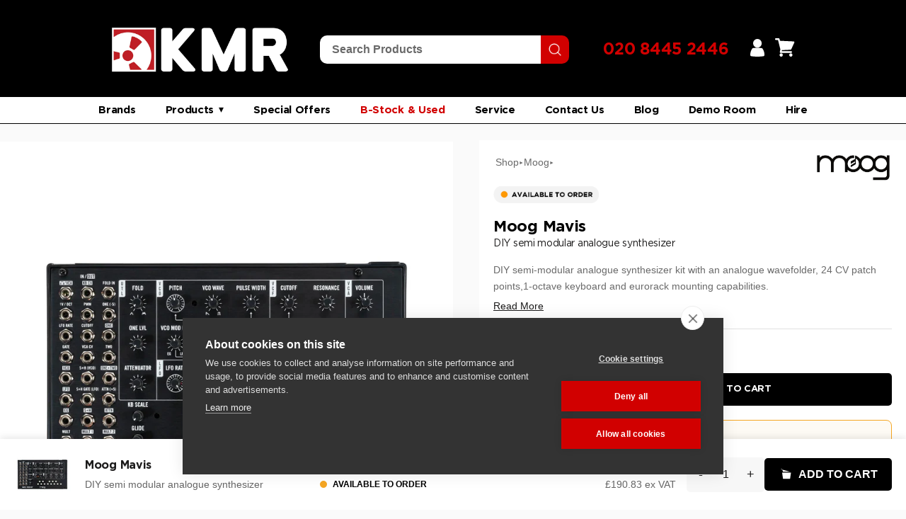

--- FILE ---
content_type: text/html; charset=utf-8
request_url: https://kmraudio.com/products/moog-mavis-analogue-synthesizer
body_size: 102607
content:
<!doctype html>

<html class="no-js" lang="en">
  <head>

    <meta charset="utf-8"> 
    <meta http-equiv="X-UA-Compatible" content="IE=edge,chrome=1">
    <meta name="viewport" content="width=device-width, initial-scale=1.0, height=device-height, minimum-scale=1.0, maximum-scale=1.0">
    <meta name="theme-color" content="">

    <!-- Google Tag Manager -->
<script>(function(w,d,s,l,i){w[l]=w[l]||[];w[l].push({'gtm.start':
new Date().getTime(),event:'gtm.js'});var f=d.getElementsByTagName(s)[0],
j=d.createElement(s),dl=l!='dataLayer'?'&l='+l:'';j.async=true;j.src=
'https://www.googletagmanager.com/gtm.js?id='+i+dl;f.parentNode.insertBefore(j,f);
})(window,document,'script','dataLayer','GTM-PKHHTVR');</script>
<!-- End Google Tag Manager -->
    
    <title>
      Moog Mavis | KMR Audio
    </title><meta name="description" content="The Moog Mavis is a DIY semi-modular analogue synthesizer kit with an analogue wavefolder, 24 CV patch points,1-octave keyboard andeurorack mounting capabilities."><link rel="canonical" href="https://kmraudio.com/products/moog-mavis-analogue-synthesizer"><link rel="shortcut icon" href="//kmraudio.com/cdn/shop/files/kmr-audio-favicon-2_96x.png?v=1676907006" type="image/png"><meta property="og:type" content="product">
  <meta property="og:title" content="Moog Mavis"><meta property="og:image" content="http://kmraudio.com/cdn/shop/products/moog-mavis-kmr.jpg?v=1680171223">
    <meta property="og:image:secure_url" content="https://kmraudio.com/cdn/shop/products/moog-mavis-kmr.jpg?v=1680171223">
    <meta property="og:image:width" content="2000">
    <meta property="og:image:height" content="2000"><meta property="product:price:amount" content="190.83">
  <meta property="product:price:currency" content="GBP"><meta property="og:description" content="The Moog Mavis is a DIY semi-modular analogue synthesizer kit with an analogue wavefolder, 24 CV patch points,1-octave keyboard andeurorack mounting capabilities."><meta property="og:url" content="https://kmraudio.com/products/moog-mavis-analogue-synthesizer">
<meta property="og:site_name" content="KMR Audio"><meta name="twitter:card" content="summary"><meta name="twitter:title" content="Moog Mavis">
  <meta name="twitter:description" content="The Moog Mavis is a DIY semi-modular analogue synthesizer kit with an analogue wavefolder, 24 CV patch points,1-octave keyboard and eurorack mounting capabilities.

The Moog Mavis combines the traditional subtractive synthesis architecture with Moog’s first analogue additive wavefolder using a diode wavefolder. 

The Mavis includes 24 CV patch points expanding the sound design possibilities as well as connecting to any Eurorack system. In fact, the Mavis can be installed in a Eurorack case as part of your Eurorack system.

The Mavis is a great addition to any setup as well as the perfect starter synthesizer for people interested in learning about synthesis.">
  <meta name="twitter:image" content="https://kmraudio.com/cdn/shop/products/moog-mavis-kmr_600x600_crop_center.jpg?v=1680171223">
    <style>
  
  

  
  
  

  :root {
    --heading-font-family : Helvetica, Arial, sans-serif;
    --heading-font-weight : 400;
    --heading-font-style  : normal;

    --text-font-family : Helvetica, Arial, sans-serif;
    --text-font-weight : 400;
    --text-font-style  : normal;

    --base-text-font-size   : 14px;
    --default-text-font-size: 14px;--background          : #ffffff;
    --background-rgb      : 255, 255, 255;
    --light-background    : #ffffff;
    --light-background-rgb: 255, 255, 255;
    --heading-color       : #1c1b1b;
    --text-color          : #1c1b1b;
    --text-color-rgb      : 28, 27, 27;
    --text-color-light    : #6a6a6a;
    --text-color-light-rgb: 106, 106, 106;
    --link-color          : #6a6a6a;
    --link-color-rgb      : 106, 106, 106;
    --border-color        : #dddddd;
    --border-color-rgb    : 221, 221, 221;

    --button-background    : #1c1b1b;
    --button-background-rgb: 28, 27, 27;
    --button-text-color    : #ffffff;

    --header-background       : #ffffff;
    --header-heading-color    : #1c1b1b;
    --header-light-text-color : #6a6a6a;
    --header-border-color     : #dddddd;

    --footer-background    : #ffffff;
    --footer-text-color    : #6a6a6a;
    --footer-heading-color : #1c1b1b;
    --footer-border-color  : #e9e9e9;

    --navigation-background      : #be1f24;
    --navigation-background-rgb  : 190, 31, 36;
    --navigation-text-color      : #ffffff;
    --navigation-text-color-light: rgba(255, 255, 255, 0.5);
    --navigation-border-color    : rgba(255, 255, 255, 0.25);

    --newsletter-popup-background     : #1c1b1b;
    --newsletter-popup-text-color     : #ffffff;
    --newsletter-popup-text-color-rgb : 255, 255, 255;

    --secondary-elements-background       : #1c1b1b;
    --secondary-elements-background-rgb   : 28, 27, 27;
    --secondary-elements-text-color       : #ffffff;
    --secondary-elements-text-color-light : rgba(255, 255, 255, 0.5);
    --secondary-elements-border-color     : rgba(255, 255, 255, 0.25);

    --product-sale-price-color    : #f94c43;
    --product-sale-price-color-rgb: 249, 76, 67;
    --product-star-rating: #f6a429;

    /* Shopify related variables */
    --payment-terms-background-color: #ffffff;

    /* Products */

    --horizontal-spacing-four-products-per-row: 40px;
        --horizontal-spacing-two-products-per-row : 40px;

    --vertical-spacing-four-products-per-row: 60px;
        --vertical-spacing-two-products-per-row : 75px;

    /* Animation */
    --drawer-transition-timing: cubic-bezier(0.645, 0.045, 0.355, 1);
    --header-base-height: 80px; /* We set a default for browsers that do not support CSS variables */

    /* Cursors */
    --cursor-zoom-in-svg    : url(//kmraudio.com/cdn/shop/t/2/assets/cursor-zoom-in.svg?v=170532930330058140181676879400);
    --cursor-zoom-in-2x-svg : url(//kmraudio.com/cdn/shop/t/2/assets/cursor-zoom-in-2x.svg?v=56685658183649387561676879400);
  }
</style>

<script>
  // IE11 does not have support for CSS variables, so we have to polyfill them
  if (!(((window || {}).CSS || {}).supports && window.CSS.supports('(--a: 0)'))) {
    const script = document.createElement('script');
    script.type = 'text/javascript';
    script.src = 'https://cdn.jsdelivr.net/npm/css-vars-ponyfill@2';
    script.onload = function() {
      cssVars({});
    };

    document.getElementsByTagName('head')[0].appendChild(script);
  }
</script>

    <script>window.performance && window.performance.mark && window.performance.mark('shopify.content_for_header.start');</script><meta name="google-site-verification" content="lUg7Pq2lUf1iXu4OiRoHdNUngWNHBwYcm7HyEh8Ac9M">
<meta id="shopify-digital-wallet" name="shopify-digital-wallet" content="/70749159716/digital_wallets/dialog">
<meta name="shopify-checkout-api-token" content="3040670d858fbf937ebec34065a8ed0d">
<link rel="alternate" type="application/json+oembed" href="https://kmraudio.com/products/moog-mavis-analogue-synthesizer.oembed">
<script async="async" src="/checkouts/internal/preloads.js?locale=en-GB"></script>
<link rel="preconnect" href="https://shop.app" crossorigin="anonymous">
<script async="async" src="https://shop.app/checkouts/internal/preloads.js?locale=en-GB&shop_id=70749159716" crossorigin="anonymous"></script>
<script id="apple-pay-shop-capabilities" type="application/json">{"shopId":70749159716,"countryCode":"GB","currencyCode":"GBP","merchantCapabilities":["supports3DS"],"merchantId":"gid:\/\/shopify\/Shop\/70749159716","merchantName":"KMR Audio","requiredBillingContactFields":["postalAddress","email","phone"],"requiredShippingContactFields":["postalAddress","email","phone"],"shippingType":"shipping","supportedNetworks":["visa","maestro","masterCard","amex","discover","elo"],"total":{"type":"pending","label":"KMR Audio","amount":"1.00"},"shopifyPaymentsEnabled":true,"supportsSubscriptions":true}</script>
<script id="shopify-features" type="application/json">{"accessToken":"3040670d858fbf937ebec34065a8ed0d","betas":["rich-media-storefront-analytics"],"domain":"kmraudio.com","predictiveSearch":true,"shopId":70749159716,"locale":"en"}</script>
<script>var Shopify = Shopify || {};
Shopify.shop = "kmraudio2.myshopify.com";
Shopify.locale = "en";
Shopify.currency = {"active":"GBP","rate":"1.0"};
Shopify.country = "GB";
Shopify.theme = {"name":"KMR AUDIO","id":143857615140,"schema_name":"Prestige","schema_version":"6.0.0","theme_store_id":null,"role":"main"};
Shopify.theme.handle = "null";
Shopify.theme.style = {"id":null,"handle":null};
Shopify.cdnHost = "kmraudio.com/cdn";
Shopify.routes = Shopify.routes || {};
Shopify.routes.root = "/";</script>
<script type="module">!function(o){(o.Shopify=o.Shopify||{}).modules=!0}(window);</script>
<script>!function(o){function n(){var o=[];function n(){o.push(Array.prototype.slice.apply(arguments))}return n.q=o,n}var t=o.Shopify=o.Shopify||{};t.loadFeatures=n(),t.autoloadFeatures=n()}(window);</script>
<script>
  window.ShopifyPay = window.ShopifyPay || {};
  window.ShopifyPay.apiHost = "shop.app\/pay";
  window.ShopifyPay.redirectState = null;
</script>
<script id="shop-js-analytics" type="application/json">{"pageType":"product"}</script>
<script defer="defer" async type="module" src="//kmraudio.com/cdn/shopifycloud/shop-js/modules/v2/client.init-shop-cart-sync_BdyHc3Nr.en.esm.js"></script>
<script defer="defer" async type="module" src="//kmraudio.com/cdn/shopifycloud/shop-js/modules/v2/chunk.common_Daul8nwZ.esm.js"></script>
<script type="module">
  await import("//kmraudio.com/cdn/shopifycloud/shop-js/modules/v2/client.init-shop-cart-sync_BdyHc3Nr.en.esm.js");
await import("//kmraudio.com/cdn/shopifycloud/shop-js/modules/v2/chunk.common_Daul8nwZ.esm.js");

  window.Shopify.SignInWithShop?.initShopCartSync?.({"fedCMEnabled":true,"windoidEnabled":true});

</script>
<script>
  window.Shopify = window.Shopify || {};
  if (!window.Shopify.featureAssets) window.Shopify.featureAssets = {};
  window.Shopify.featureAssets['shop-js'] = {"shop-cart-sync":["modules/v2/client.shop-cart-sync_QYOiDySF.en.esm.js","modules/v2/chunk.common_Daul8nwZ.esm.js"],"init-fed-cm":["modules/v2/client.init-fed-cm_DchLp9rc.en.esm.js","modules/v2/chunk.common_Daul8nwZ.esm.js"],"shop-button":["modules/v2/client.shop-button_OV7bAJc5.en.esm.js","modules/v2/chunk.common_Daul8nwZ.esm.js"],"init-windoid":["modules/v2/client.init-windoid_DwxFKQ8e.en.esm.js","modules/v2/chunk.common_Daul8nwZ.esm.js"],"shop-cash-offers":["modules/v2/client.shop-cash-offers_DWtL6Bq3.en.esm.js","modules/v2/chunk.common_Daul8nwZ.esm.js","modules/v2/chunk.modal_CQq8HTM6.esm.js"],"shop-toast-manager":["modules/v2/client.shop-toast-manager_CX9r1SjA.en.esm.js","modules/v2/chunk.common_Daul8nwZ.esm.js"],"init-shop-email-lookup-coordinator":["modules/v2/client.init-shop-email-lookup-coordinator_UhKnw74l.en.esm.js","modules/v2/chunk.common_Daul8nwZ.esm.js"],"pay-button":["modules/v2/client.pay-button_DzxNnLDY.en.esm.js","modules/v2/chunk.common_Daul8nwZ.esm.js"],"avatar":["modules/v2/client.avatar_BTnouDA3.en.esm.js"],"init-shop-cart-sync":["modules/v2/client.init-shop-cart-sync_BdyHc3Nr.en.esm.js","modules/v2/chunk.common_Daul8nwZ.esm.js"],"shop-login-button":["modules/v2/client.shop-login-button_D8B466_1.en.esm.js","modules/v2/chunk.common_Daul8nwZ.esm.js","modules/v2/chunk.modal_CQq8HTM6.esm.js"],"init-customer-accounts-sign-up":["modules/v2/client.init-customer-accounts-sign-up_C8fpPm4i.en.esm.js","modules/v2/client.shop-login-button_D8B466_1.en.esm.js","modules/v2/chunk.common_Daul8nwZ.esm.js","modules/v2/chunk.modal_CQq8HTM6.esm.js"],"init-shop-for-new-customer-accounts":["modules/v2/client.init-shop-for-new-customer-accounts_CVTO0Ztu.en.esm.js","modules/v2/client.shop-login-button_D8B466_1.en.esm.js","modules/v2/chunk.common_Daul8nwZ.esm.js","modules/v2/chunk.modal_CQq8HTM6.esm.js"],"init-customer-accounts":["modules/v2/client.init-customer-accounts_dRgKMfrE.en.esm.js","modules/v2/client.shop-login-button_D8B466_1.en.esm.js","modules/v2/chunk.common_Daul8nwZ.esm.js","modules/v2/chunk.modal_CQq8HTM6.esm.js"],"shop-follow-button":["modules/v2/client.shop-follow-button_CkZpjEct.en.esm.js","modules/v2/chunk.common_Daul8nwZ.esm.js","modules/v2/chunk.modal_CQq8HTM6.esm.js"],"lead-capture":["modules/v2/client.lead-capture_BntHBhfp.en.esm.js","modules/v2/chunk.common_Daul8nwZ.esm.js","modules/v2/chunk.modal_CQq8HTM6.esm.js"],"checkout-modal":["modules/v2/client.checkout-modal_CfxcYbTm.en.esm.js","modules/v2/chunk.common_Daul8nwZ.esm.js","modules/v2/chunk.modal_CQq8HTM6.esm.js"],"shop-login":["modules/v2/client.shop-login_Da4GZ2H6.en.esm.js","modules/v2/chunk.common_Daul8nwZ.esm.js","modules/v2/chunk.modal_CQq8HTM6.esm.js"],"payment-terms":["modules/v2/client.payment-terms_MV4M3zvL.en.esm.js","modules/v2/chunk.common_Daul8nwZ.esm.js","modules/v2/chunk.modal_CQq8HTM6.esm.js"]};
</script>
<script>(function() {
  var isLoaded = false;
  function asyncLoad() {
    if (isLoaded) return;
    isLoaded = true;
    var urls = ["https:\/\/cdn.doofinder.com\/shopify\/doofinder-installed.js?shop=kmraudio2.myshopify.com","https:\/\/cdn-bundler.nice-team.net\/app\/js\/bundler.js?shop=kmraudio2.myshopify.com","\/\/www.powr.io\/powr.js?powr-token=kmraudio2.myshopify.com\u0026external-type=shopify\u0026shop=kmraudio2.myshopify.com","https:\/\/cdn.s3.pop-convert.com\/pcjs.production.min.js?unique_id=kmraudio2.myshopify.com\u0026shop=kmraudio2.myshopify.com","https:\/\/script.pop-convert.com\/new-micro\/production.pc.min.js?unique_id=kmraudio2.myshopify.com\u0026shop=kmraudio2.myshopify.com","https:\/\/chimpstatic.com\/mcjs-connected\/js\/users\/23bc6e7590e6b29d24cf8ab66\/3756e5d890def81fb9bda6719.js?shop=kmraudio2.myshopify.com","\/\/cdn.shopify.com\/proxy\/a55f76e32206fff6909dd591937efa1b2e1af8d230a2a5176371c970cc15d7ec\/api.goaffpro.com\/loader.js?shop=kmraudio2.myshopify.com\u0026sp-cache-control=cHVibGljLCBtYXgtYWdlPTkwMA","https:\/\/storage.nfcube.com\/instafeed-650f76e2647e94b1a182d7cfd416d31a.js?shop=kmraudio2.myshopify.com"];
    for (var i = 0; i < urls.length; i++) {
      var s = document.createElement('script');
      s.type = 'text/javascript';
      s.async = true;
      s.src = urls[i];
      var x = document.getElementsByTagName('script')[0];
      x.parentNode.insertBefore(s, x);
    }
  };
  if(window.attachEvent) {
    window.attachEvent('onload', asyncLoad);
  } else {
    window.addEventListener('load', asyncLoad, false);
  }
})();</script>
<script id="__st">var __st={"a":70749159716,"offset":0,"reqid":"a481a3b0-4133-4af8-8415-289d82af5e2a-1769016833","pageurl":"kmraudio.com\/products\/moog-mavis-analogue-synthesizer","u":"ca37c7d38f6c","p":"product","rtyp":"product","rid":8235918360868};</script>
<script>window.ShopifyPaypalV4VisibilityTracking = true;</script>
<script id="captcha-bootstrap">!function(){'use strict';const t='contact',e='account',n='new_comment',o=[[t,t],['blogs',n],['comments',n],[t,'customer']],c=[[e,'customer_login'],[e,'guest_login'],[e,'recover_customer_password'],[e,'create_customer']],r=t=>t.map((([t,e])=>`form[action*='/${t}']:not([data-nocaptcha='true']) input[name='form_type'][value='${e}']`)).join(','),a=t=>()=>t?[...document.querySelectorAll(t)].map((t=>t.form)):[];function s(){const t=[...o],e=r(t);return a(e)}const i='password',u='form_key',d=['recaptcha-v3-token','g-recaptcha-response','h-captcha-response',i],f=()=>{try{return window.sessionStorage}catch{return}},m='__shopify_v',_=t=>t.elements[u];function p(t,e,n=!1){try{const o=window.sessionStorage,c=JSON.parse(o.getItem(e)),{data:r}=function(t){const{data:e,action:n}=t;return t[m]||n?{data:e,action:n}:{data:t,action:n}}(c);for(const[e,n]of Object.entries(r))t.elements[e]&&(t.elements[e].value=n);n&&o.removeItem(e)}catch(o){console.error('form repopulation failed',{error:o})}}const l='form_type',E='cptcha';function T(t){t.dataset[E]=!0}const w=window,h=w.document,L='Shopify',v='ce_forms',y='captcha';let A=!1;((t,e)=>{const n=(g='f06e6c50-85a8-45c8-87d0-21a2b65856fe',I='https://cdn.shopify.com/shopifycloud/storefront-forms-hcaptcha/ce_storefront_forms_captcha_hcaptcha.v1.5.2.iife.js',D={infoText:'Protected by hCaptcha',privacyText:'Privacy',termsText:'Terms'},(t,e,n)=>{const o=w[L][v],c=o.bindForm;if(c)return c(t,g,e,D).then(n);var r;o.q.push([[t,g,e,D],n]),r=I,A||(h.body.append(Object.assign(h.createElement('script'),{id:'captcha-provider',async:!0,src:r})),A=!0)});var g,I,D;w[L]=w[L]||{},w[L][v]=w[L][v]||{},w[L][v].q=[],w[L][y]=w[L][y]||{},w[L][y].protect=function(t,e){n(t,void 0,e),T(t)},Object.freeze(w[L][y]),function(t,e,n,w,h,L){const[v,y,A,g]=function(t,e,n){const i=e?o:[],u=t?c:[],d=[...i,...u],f=r(d),m=r(i),_=r(d.filter((([t,e])=>n.includes(e))));return[a(f),a(m),a(_),s()]}(w,h,L),I=t=>{const e=t.target;return e instanceof HTMLFormElement?e:e&&e.form},D=t=>v().includes(t);t.addEventListener('submit',(t=>{const e=I(t);if(!e)return;const n=D(e)&&!e.dataset.hcaptchaBound&&!e.dataset.recaptchaBound,o=_(e),c=g().includes(e)&&(!o||!o.value);(n||c)&&t.preventDefault(),c&&!n&&(function(t){try{if(!f())return;!function(t){const e=f();if(!e)return;const n=_(t);if(!n)return;const o=n.value;o&&e.removeItem(o)}(t);const e=Array.from(Array(32),(()=>Math.random().toString(36)[2])).join('');!function(t,e){_(t)||t.append(Object.assign(document.createElement('input'),{type:'hidden',name:u})),t.elements[u].value=e}(t,e),function(t,e){const n=f();if(!n)return;const o=[...t.querySelectorAll(`input[type='${i}']`)].map((({name:t})=>t)),c=[...d,...o],r={};for(const[a,s]of new FormData(t).entries())c.includes(a)||(r[a]=s);n.setItem(e,JSON.stringify({[m]:1,action:t.action,data:r}))}(t,e)}catch(e){console.error('failed to persist form',e)}}(e),e.submit())}));const S=(t,e)=>{t&&!t.dataset[E]&&(n(t,e.some((e=>e===t))),T(t))};for(const o of['focusin','change'])t.addEventListener(o,(t=>{const e=I(t);D(e)&&S(e,y())}));const B=e.get('form_key'),M=e.get(l),P=B&&M;t.addEventListener('DOMContentLoaded',(()=>{const t=y();if(P)for(const e of t)e.elements[l].value===M&&p(e,B);[...new Set([...A(),...v().filter((t=>'true'===t.dataset.shopifyCaptcha))])].forEach((e=>S(e,t)))}))}(h,new URLSearchParams(w.location.search),n,t,e,['guest_login'])})(!0,!0)}();</script>
<script integrity="sha256-4kQ18oKyAcykRKYeNunJcIwy7WH5gtpwJnB7kiuLZ1E=" data-source-attribution="shopify.loadfeatures" defer="defer" src="//kmraudio.com/cdn/shopifycloud/storefront/assets/storefront/load_feature-a0a9edcb.js" crossorigin="anonymous"></script>
<script crossorigin="anonymous" defer="defer" src="//kmraudio.com/cdn/shopifycloud/storefront/assets/shopify_pay/storefront-65b4c6d7.js?v=20250812"></script>
<script data-source-attribution="shopify.dynamic_checkout.dynamic.init">var Shopify=Shopify||{};Shopify.PaymentButton=Shopify.PaymentButton||{isStorefrontPortableWallets:!0,init:function(){window.Shopify.PaymentButton.init=function(){};var t=document.createElement("script");t.src="https://kmraudio.com/cdn/shopifycloud/portable-wallets/latest/portable-wallets.en.js",t.type="module",document.head.appendChild(t)}};
</script>
<script data-source-attribution="shopify.dynamic_checkout.buyer_consent">
  function portableWalletsHideBuyerConsent(e){var t=document.getElementById("shopify-buyer-consent"),n=document.getElementById("shopify-subscription-policy-button");t&&n&&(t.classList.add("hidden"),t.setAttribute("aria-hidden","true"),n.removeEventListener("click",e))}function portableWalletsShowBuyerConsent(e){var t=document.getElementById("shopify-buyer-consent"),n=document.getElementById("shopify-subscription-policy-button");t&&n&&(t.classList.remove("hidden"),t.removeAttribute("aria-hidden"),n.addEventListener("click",e))}window.Shopify?.PaymentButton&&(window.Shopify.PaymentButton.hideBuyerConsent=portableWalletsHideBuyerConsent,window.Shopify.PaymentButton.showBuyerConsent=portableWalletsShowBuyerConsent);
</script>
<script>
  function portableWalletsCleanup(e){e&&e.src&&console.error("Failed to load portable wallets script "+e.src);var t=document.querySelectorAll("shopify-accelerated-checkout .shopify-payment-button__skeleton, shopify-accelerated-checkout-cart .wallet-cart-button__skeleton"),e=document.getElementById("shopify-buyer-consent");for(let e=0;e<t.length;e++)t[e].remove();e&&e.remove()}function portableWalletsNotLoadedAsModule(e){e instanceof ErrorEvent&&"string"==typeof e.message&&e.message.includes("import.meta")&&"string"==typeof e.filename&&e.filename.includes("portable-wallets")&&(window.removeEventListener("error",portableWalletsNotLoadedAsModule),window.Shopify.PaymentButton.failedToLoad=e,"loading"===document.readyState?document.addEventListener("DOMContentLoaded",window.Shopify.PaymentButton.init):window.Shopify.PaymentButton.init())}window.addEventListener("error",portableWalletsNotLoadedAsModule);
</script>

<script type="module" src="https://kmraudio.com/cdn/shopifycloud/portable-wallets/latest/portable-wallets.en.js" onError="portableWalletsCleanup(this)" crossorigin="anonymous"></script>
<script nomodule>
  document.addEventListener("DOMContentLoaded", portableWalletsCleanup);
</script>

<link id="shopify-accelerated-checkout-styles" rel="stylesheet" media="screen" href="https://kmraudio.com/cdn/shopifycloud/portable-wallets/latest/accelerated-checkout-backwards-compat.css" crossorigin="anonymous">
<style id="shopify-accelerated-checkout-cart">
        #shopify-buyer-consent {
  margin-top: 1em;
  display: inline-block;
  width: 100%;
}

#shopify-buyer-consent.hidden {
  display: none;
}

#shopify-subscription-policy-button {
  background: none;
  border: none;
  padding: 0;
  text-decoration: underline;
  font-size: inherit;
  cursor: pointer;
}

#shopify-subscription-policy-button::before {
  box-shadow: none;
}

      </style>

<script>window.performance && window.performance.mark && window.performance.mark('shopify.content_for_header.end');</script>

    <link rel="stylesheet" href="//kmraudio.com/cdn/shop/t/2/assets/theme.css?v=145024076303102501931768321612">



    
    <script>// This allows to expose several variables to the global scope, to be used in scripts
      window.theme = {
        pageType: "product",
        moneyFormat: "£{{amount}}",
        moneyWithCurrencyFormat: "£{{amount}} GBP",
        currencyCodeEnabled: false,
        productImageSize: "natural",
        searchMode: "product,article",
        showPageTransition: false,
        showElementStaggering: true,
        showImageZooming: false
      };

      window.routes = {
        rootUrl: "\/",
        rootUrlWithoutSlash: '',
        cartUrl: "\/cart",
        cartAddUrl: "\/cart\/add",
        cartChangeUrl: "\/cart\/change",
        searchUrl: "\/search",
        productRecommendationsUrl: "\/recommendations\/products"
      };

      window.languages = {
        cartAddNote: "Add Order Note",
        cartEditNote: "Edit Order Note",
        productImageLoadingError: "This image could not be loaded. Please try to reload the page.",
        productFormAddToCart: "Add to cart",
        productFormUnavailable: "Unavailable",
        productFormSoldOut: "Sold Out",
        shippingEstimatorOneResult: "1 option available:",
        shippingEstimatorMoreResults: "{{count}} options available:",
        shippingEstimatorNoResults: "No shipping could be found"
      };

      window.lazySizesConfig = {
        loadHidden: false,
        hFac: 0.5,
        expFactor: 2,
        ricTimeout: 150,
        lazyClass: 'Image--lazyLoad',
        loadingClass: 'Image--lazyLoading',
        loadedClass: 'Image--lazyLoaded'
      };

      document.documentElement.className = document.documentElement.className.replace('no-js', 'js');
      document.documentElement.style.setProperty('--window-height', window.innerHeight + 'px');

      // We do a quick detection of some features (we could use Modernizr but for so little...)
      (function() {
        document.documentElement.className += ((window.CSS && window.CSS.supports('(position: sticky) or (position: -webkit-sticky)')) ? ' supports-sticky' : ' no-supports-sticky');
        document.documentElement.className += (window.matchMedia('(-moz-touch-enabled: 1), (hover: none)')).matches ? ' no-supports-hover' : ' supports-hover';
      }());

      
    </script>

    <script src="//kmraudio.com/cdn/shop/t/2/assets/lazysizes.min.js?v=174358363404432586981676879386" async></script><script src="//kmraudio.com/cdn/shop/t/2/assets/libs.min.js?v=26178543184394469741676879386" defer></script>
    <script src="//kmraudio.com/cdn/shop/t/2/assets/theme.js?v=140564774470600357771680939002" defer></script>
    <script src="//kmraudio.com/cdn/shop/t/2/assets/custom.js?v=117343213955150306561682596011" defer></script>

    <script>
      (function () {
        window.onpageshow = function() {
          if (window.theme.showPageTransition) {
            var pageTransition = document.querySelector('.PageTransition');

            if (pageTransition) {
              pageTransition.style.visibility = 'visible';
              pageTransition.style.opacity = '0';
            }
          }

          // When the page is loaded from the cache, we have to reload the cart content
          document.documentElement.dispatchEvent(new CustomEvent('cart:refresh', {
            bubbles: true
          }));
        };
      })();
    </script>

    
  <script type="application/ld+json">
  {
    "@context": "http://schema.org",
    "@type": "Product",
    "offers": [{
          "@type": "Offer",
          "name": "Default Title",
          "availability":"Free UK delivery",
          "price": 190.83,
          "priceCurrency": "GBP",
          "priceValidUntil": "2026-01-31","sku": "ITM004671","url": "/products/moog-mavis-analogue-synthesizer?variant=44941579813156"
        }
],
    "brand": {
      "name": "inMusic Europe Limited"
    },
    "name": "Moog Mavis",
    "description": "The Moog Mavis is a DIY semi-modular analogue synthesizer kit with an analogue wavefolder, 24 CV patch points,1-octave keyboard and eurorack mounting capabilities.\n\nThe Moog Mavis combines the traditional subtractive synthesis architecture with Moog’s first analogue additive wavefolder using a diode wavefolder. \n\nThe Mavis includes 24 CV patch points expanding the sound design possibilities as well as connecting to any Eurorack system. In fact, the Mavis can be installed in a Eurorack case as part of your Eurorack system.\n\nThe Mavis is a great addition to any setup as well as the perfect starter synthesizer for people interested in learning about synthesis.",
    "category": "Synths",
    "url": "/products/moog-mavis-analogue-synthesizer",
    "sku": "ITM004671",
    "image": {
      "@type": "ImageObject",
      "url": "https://kmraudio.com/cdn/shop/products/moog-mavis-kmr_1024x.jpg?v=1680171223",
      "image": "https://kmraudio.com/cdn/shop/products/moog-mavis-kmr_1024x.jpg?v=1680171223",
      "name": "Moog Mavis Analogue Synthesizer",
      "width": "1024",
      "height": "1024"
    }
  }
  </script>



  <script type="application/ld+json">
  {
    "@context": "http://schema.org",
    "@type": "BreadcrumbList",
  "itemListElement": [{
      "@type": "ListItem",
      "position": 1,
      "name": "Home",
      "item": "https://kmraudio.com"
    },{
          "@type": "ListItem",
          "position": 2,
          "name": "Moog Mavis",
          "item": "https://kmraudio.com/products/moog-mavis-analogue-synthesizer"
        }]
  }
  </script>


    
      <link rel="stylesheet" type="text/css" href="https://cdnjs.cloudflare.com/ajax/libs/slick-carousel/1.8.1/slick.css"/>
      <link rel="stylesheet" type="text/css" href="https://cdnjs.cloudflare.com/ajax/libs/slick-carousel/1.8.1/slick-theme.min.css"/>
   

<style>#shopify-section-template--17950294507812__product-recommendations {
  display: none;
}</style>
  
  <script src="https://www.google.com/recaptcha/api.js" async defer></script>

     <title>Hide Element Based on Day and Time</title>
    <style>
        /* Initially hide the element */
        .gty-wacb-wrapper {
            display: none;
        }
    </style>

    <!-- Hotjar Tracking Code for www.kmraudio.com -->
<script>
    (function(h,o,t,j,a,r){
        h.hj=h.hj||function(){(h.hj.q=h.hj.q||[]).push(arguments)};
        h._hjSettings={hjid:1960551,hjsv:6};
        a=o.getElementsByTagName('head')[0];
        r=o.createElement('script');r.async=1;
        r.src=t+h._hjSettings.hjid+j+h._hjSettings.hjsv;
        a.appendChild(r);
    })(window,document,'https://static.hotjar.com/c/hotjar-','.js?sv=');
</script>

    <script>
// Check if the current URL matches the desired URL
if (window.location.href === 'https://kmraudio.com/products/manley-massive-passive') {
    // Get all elements with the class 'W2-lipscore-rating'
    var elements = document.getElementsByClassName('W2-lipscore-rating');

    // Loop through each element and hide it
    for (var i = 0; i < elements.length; i++) {
       // elements[i].style.display = 'none';
    }
}
  </script>

    <link rel="stylesheet" href="https://cdnjs.cloudflare.com/ajax/libs/flickity/2.3.0/flickity.min.css" />
<script src="https://cdnjs.cloudflare.com/ajax/libs/flickity/2.3.0/flickity.pkgd.min.js"></script>
    

    
    <link href="//kmraudio.com/cdn/shop/t/2/assets/styleguide.css?v=51553453883897324441762433804" rel="stylesheet" type="text/css" media="all" />
    
    

<link href="//kmraudio.com/cdn/shop/t/2/assets/kmr-isw-promos.css?v=63283239208800097201768322901" rel="stylesheet" type="text/css" media="all" />

  <!-- BEGIN app block: shopify://apps/sb-multi-pixels/blocks/app-embed/40a16300-89a3-4e21-943b-e2c31e744e27 --><script type="text/javascript">
  if (! window['SocialMediaPixelData']) {
    var SocialMediaPixelData = {
      shop: "kmraudio.com",
      pixels: []
    };
  }

</script>



<script src="https://cdn.shopify.com/extensions/019bdb64-0fd7-730b-8374-1bf1d784ba2f/multipixel-shopify-app-34/assets/tracker.js"defer></script><!-- END app block --><!-- BEGIN app block: shopify://apps/whatsapp-button/blocks/app-embed-block/96d80a63-e860-4262-a001-8b82ac4d00e6 --><script>
    (function() {
        function asyncLoad() {
            var url = 'https://whatsapp-button.eazeapps.io/api/buttonInstallation/scriptTag?shopId=15297&v=1758648445';
            var s = document.createElement('script');
            s.type = 'text/javascript';
            s.async = true;
            s.src = url;
            var x = document.getElementsByTagName('script')[0];
            x.parentNode.insertBefore(s, x);
        };
        if(window.attachEvent) {
            window.attachEvent('onload', asyncLoad);
        } else {
            window.addEventListener('load', asyncLoad, false);
        }
    })();
</script>

<!-- END app block --><!-- BEGIN app block: shopify://apps/eg-auto-add-to-cart/blocks/app-embed/0f7d4f74-1e89-4820-aec4-6564d7e535d2 -->










  
    <script
      async
      type="text/javascript"
      src="https://cdn.506.io/eg/script.js?shop=kmraudio2.myshopify.com&v=7"
    ></script>
  



  <meta id="easygift-shop" itemid="c2hvcF8kXzE3NjkwMTY4MzM=" content="{&quot;isInstalled&quot;:true,&quot;installedOn&quot;:&quot;2024-07-17T14:10:11.239Z&quot;,&quot;appVersion&quot;:&quot;3.0&quot;,&quot;subscriptionName&quot;:&quot;Unlimited&quot;,&quot;cartAnalytics&quot;:true,&quot;freeTrialEndsOn&quot;:null,&quot;settings&quot;:{&quot;reminderBannerStyle&quot;:{&quot;position&quot;:{&quot;horizontal&quot;:&quot;right&quot;,&quot;vertical&quot;:&quot;bottom&quot;},&quot;closingMode&quot;:&quot;doNotAutoClose&quot;,&quot;cssStyles&quot;:&quot;&quot;,&quot;displayAfter&quot;:5,&quot;headerText&quot;:&quot;&quot;,&quot;imageUrl&quot;:null,&quot;primaryColor&quot;:&quot;#000000&quot;,&quot;reshowBannerAfter&quot;:&quot;everyNewSession&quot;,&quot;selfcloseAfter&quot;:5,&quot;showImage&quot;:false,&quot;subHeaderText&quot;:&quot;&quot;},&quot;addedItemIdentifier&quot;:&quot;_Gifted&quot;,&quot;ignoreOtherAppLineItems&quot;:null,&quot;customVariantsInfoLifetimeMins&quot;:1440,&quot;redirectPath&quot;:null,&quot;ignoreNonStandardCartRequests&quot;:false,&quot;bannerStyle&quot;:{&quot;position&quot;:{&quot;horizontal&quot;:&quot;right&quot;,&quot;vertical&quot;:&quot;bottom&quot;},&quot;cssStyles&quot;:null,&quot;primaryColor&quot;:&quot;#000000&quot;},&quot;themePresetId&quot;:null,&quot;notificationStyle&quot;:{&quot;position&quot;:{&quot;horizontal&quot;:null,&quot;vertical&quot;:null},&quot;cssStyles&quot;:null,&quot;duration&quot;:null,&quot;hasCustomizations&quot;:false,&quot;primaryColor&quot;:null},&quot;fetchCartData&quot;:false,&quot;useLocalStorage&quot;:{&quot;enabled&quot;:false,&quot;expiryMinutes&quot;:null},&quot;popupStyle&quot;:{&quot;closeModalOutsideClick&quot;:true,&quot;priceShowZeroDecimals&quot;:true,&quot;addButtonText&quot;:null,&quot;cssStyles&quot;:null,&quot;dismissButtonText&quot;:null,&quot;hasCustomizations&quot;:false,&quot;imageUrl&quot;:null,&quot;outOfStockButtonText&quot;:null,&quot;primaryColor&quot;:null,&quot;secondaryColor&quot;:null,&quot;showProductLink&quot;:false,&quot;subscriptionLabel&quot;:&quot;Subscription Plan&quot;},&quot;refreshAfterBannerClick&quot;:false,&quot;disableReapplyRules&quot;:false,&quot;disableReloadOnFailedAddition&quot;:false,&quot;autoReloadCartPage&quot;:false,&quot;ajaxRedirectPath&quot;:null,&quot;allowSimultaneousRequests&quot;:false,&quot;applyRulesOnCheckout&quot;:false,&quot;enableCartCtrlOverrides&quot;:true,&quot;customRedirectFromCart&quot;:null,&quot;scriptSettings&quot;:{&quot;branding&quot;:{&quot;show&quot;:false,&quot;removalRequestSent&quot;:null},&quot;productPageRedirection&quot;:{&quot;enabled&quot;:false,&quot;products&quot;:[],&quot;redirectionURL&quot;:&quot;\/&quot;},&quot;debugging&quot;:{&quot;enabled&quot;:false,&quot;enabledOn&quot;:null,&quot;stringifyObj&quot;:false},&quot;customCSS&quot;:null,&quot;delayUpdates&quot;:2000,&quot;decodePayload&quot;:false,&quot;hideAlertsOnFrontend&quot;:false,&quot;removeEGPropertyFromSplitActionLineItems&quot;:false,&quot;fetchProductInfoFromSavedDomain&quot;:false,&quot;enableBuyNowInterceptions&quot;:false,&quot;removeProductsAddedFromExpiredRules&quot;:false,&quot;useFinalPrice&quot;:false,&quot;hideGiftedPropertyText&quot;:false,&quot;fetchCartDataBeforeRequest&quot;:false},&quot;accessToEnterprise&quot;:false},&quot;translations&quot;:null,&quot;defaultLocale&quot;:&quot;en&quot;,&quot;shopDomain&quot;:&quot;kmraudio.com&quot;}">


<script defer>
  (async function() {
    try {

      const blockVersion = "v3"
      if (blockVersion != "v3") {
        return
      }

      let metaErrorFlag = false;
      if (metaErrorFlag) {
        return
      }

      // Parse metafields as JSON
      const metafields = {"easygift-rule-680b866768ac0654a5c1d79a":{"schedule":{"enabled":false,"starts":null,"ends":null},"trigger":{"productTags":{"targets":["Free Sphere DLX"],"collectionInfo":null,"sellingPlan":null},"promoCode":null,"promoCodeDiscount":null,"type":"productTags","minCartValue":null,"hasUpperCartValue":false,"upperCartValue":null,"products":[],"collections":[],"condition":"any","conditionMin":null,"conditionMax":null,"collectionSellingPlanType":null},"action":{"notification":{"enabled":false,"headerText":null,"subHeaderText":null,"showImage":false,"imageUrl":""},"discount":{"type":null,"title":null,"code":null,"id":null,"createdByEasyGift":false,"issue":null,"value":null,"discountType":null,"easygiftAppDiscount":false},"popupOptions":{"showVariantsSeparately":false,"headline":null,"subHeadline":null,"showItemsPrice":false,"popupDismissable":false,"imageUrl":null,"persistPopup":false,"rewardQuantity":1,"showDiscountedPrice":false,"hideOOSItems":false},"banner":{"enabled":false,"headerText":null,"imageUrl":null,"subHeaderText":null,"showImage":false,"displayAfter":"5","closingMode":"doNotAutoClose","selfcloseAfter":"5","reshowBannerAfter":"everyNewSession","redirectLink":null},"type":"addAutomatically","products":[{"name":"Universal Audio Sphere DLX (FOC Sphere DLX) - Default Title","variantId":"55367647527295","variantGid":"gid:\/\/shopify\/ProductVariant\/55367647527295","productGid":"gid:\/\/shopify\/Product\/15047740621183","quantity":1,"handle":"universal-audio-sphere-dlx-foc-sphere-dlx","price":"0.00","alerts":[]}],"limit":1,"preventProductRemoval":true,"addAvailableProducts":false},"targeting":{"link":{"destination":null,"data":null,"cookieLifetime":14},"additionalCriteria":{"geo":{"include":[],"exclude":[]},"type":null,"customerTags":[],"customerTagsExcluded":[],"customerId":[],"orderCount":null,"hasOrderCountMax":false,"orderCountMax":null,"totalSpent":null,"hasTotalSpentMax":false,"totalSpentMax":null},"type":"all"},"settings":{"worksInReverse":true,"runsOncePerSession":false,"preventAddedItemPurchase":true,"showReminderBanner":false},"_id":"680b866768ac0654a5c1d79a","name":"Free Sphere DLX","store":"6697d0b9d47b358b274984e3","shop":"kmraudio2","active":true,"translations":null,"createdAt":"2025-04-25T12:56:07.662Z","updatedAt":"2026-01-06T12:45:30.491Z","__v":0},"easygift-rule-680b871debbf7335bce7df27":{"schedule":{"enabled":false,"starts":null,"ends":null},"trigger":{"productTags":{"targets":["Free Sphere LX"],"collectionInfo":null,"sellingPlan":null},"promoCode":null,"promoCodeDiscount":null,"type":"productTags","minCartValue":null,"hasUpperCartValue":false,"upperCartValue":null,"products":[],"collections":[],"condition":"any","conditionMin":null,"conditionMax":null,"collectionSellingPlanType":null},"action":{"notification":{"enabled":false,"headerText":null,"subHeaderText":null,"showImage":false,"imageUrl":""},"discount":{"type":null,"title":null,"code":null,"id":null,"createdByEasyGift":false,"issue":null,"value":null,"discountType":null,"easygiftAppDiscount":false},"popupOptions":{"showVariantsSeparately":false,"headline":null,"subHeadline":null,"showItemsPrice":false,"popupDismissable":false,"imageUrl":null,"persistPopup":false,"rewardQuantity":1,"showDiscountedPrice":false,"hideOOSItems":false},"banner":{"enabled":false,"headerText":null,"imageUrl":null,"subHeaderText":null,"showImage":false,"displayAfter":"5","closingMode":"doNotAutoClose","selfcloseAfter":"5","reshowBannerAfter":"everyNewSession","redirectLink":null},"type":"addAutomatically","products":[{"name":"Universal Audio Sphere LX (FOC Sphere LX) - Default Title","variantId":"55367646544255","variantGid":"gid:\/\/shopify\/ProductVariant\/55367646544255","productGid":"gid:\/\/shopify\/Product\/15047740227967","quantity":1,"handle":"universal-audio-sphere-lx-foc-sphere-lx","price":"0.00","alerts":[]}],"limit":1,"preventProductRemoval":true,"addAvailableProducts":false},"targeting":{"link":{"destination":null,"data":null,"cookieLifetime":14},"additionalCriteria":{"geo":{"include":[],"exclude":[]},"type":null,"customerTags":[],"customerTagsExcluded":[],"customerId":[],"orderCount":null,"hasOrderCountMax":false,"orderCountMax":null,"totalSpent":null,"hasTotalSpentMax":false,"totalSpentMax":null},"type":"all"},"settings":{"worksInReverse":true,"runsOncePerSession":false,"preventAddedItemPurchase":true,"showReminderBanner":false},"_id":"680b871debbf7335bce7df27","name":"Free Sphere LX","store":"6697d0b9d47b358b274984e3","shop":"kmraudio2","active":true,"translations":null,"createdAt":"2025-04-25T12:59:09.038Z","updatedAt":"2026-01-06T12:54:58.789Z","__v":0},"easygift-rule-6870dae3f6a11d26f59b0b09":{"schedule":{"enabled":false,"starts":null,"ends":null},"trigger":{"productTags":{"targets":["FOC Cable"],"collectionInfo":{"name":"EG - FREE Cable with Microphones over £1000 - Product with tags (FOC Cable)","id":"685224034687","gid":"gid:\/\/shopify\/Collection\/685224034687","handle":"eg-free-cable-with-microphones-over-1000-product-with-tags-foc-cable-1"},"sellingPlan":null},"promoCode":null,"promoCodeDiscount":null,"type":"productTags","minCartValue":null,"hasUpperCartValue":false,"upperCartValue":null,"products":[],"collections":[],"condition":"quantity","conditionMin":1,"conditionMax":null,"collectionSellingPlanType":null},"action":{"notification":{"enabled":false,"headerText":null,"subHeaderText":null,"showImage":false,"imageUrl":""},"discount":{"issue":null,"type":"app","discountType":"percentage","title":"Free Cable with Microphone ver £1000","createdByEasyGift":true,"easygiftAppDiscount":true,"value":100,"id":"gid:\/\/shopify\/DiscountAutomaticNode\/2243045720447"},"popupOptions":{"showVariantsSeparately":false,"headline":null,"subHeadline":null,"showItemsPrice":false,"popupDismissable":false,"imageUrl":null,"persistPopup":false,"rewardQuantity":1,"showDiscountedPrice":false,"hideOOSItems":false},"banner":{"enabled":false,"headerText":null,"imageUrl":null,"subHeaderText":null,"showImage":false,"displayAfter":"5","closingMode":"doNotAutoClose","selfcloseAfter":"5","reshowBannerAfter":"everyNewSession","redirectLink":null},"type":"addAutomatically","products":[{"name":"Van Damme XLRF-XLRM 5m - Default Title","variantId":"44941675856164","variantGid":"gid:\/\/shopify\/ProductVariant\/44941675856164","productGid":"gid:\/\/shopify\/Product\/8235974590756","quantity":1,"handle":"vdc-xlrf-xlrm-5m","price":"20.83","alerts":[]}],"limit":1,"preventProductRemoval":false,"addAvailableProducts":false},"targeting":{"link":{"destination":null,"data":null,"cookieLifetime":14},"additionalCriteria":{"geo":{"include":[],"exclude":[]},"type":null,"customerTags":[],"customerTagsExcluded":[],"customerId":[],"orderCount":null,"hasOrderCountMax":false,"orderCountMax":null,"totalSpent":null,"hasTotalSpentMax":false,"totalSpentMax":null},"type":"all"},"settings":{"worksInReverse":true,"runsOncePerSession":false,"preventAddedItemPurchase":false,"showReminderBanner":false},"_id":"6870dae3f6a11d26f59b0b09","name":"FREE Cable with Microphones over £1000","store":"6697d0b9d47b358b274984e3","shop":"kmraudio2","active":true,"translations":null,"createdAt":"2025-07-11T09:35:31.085Z","updatedAt":"2026-01-06T12:55:47.000Z","__v":0},"easygift-rule-68dd52f1e66fc7d35d9911e2":{"schedule":{"enabled":true,"starts":"2025-10-01T16:08:00Z","ends":"2026-03-31T22:30:00Z"},"trigger":{"productTags":{"targets":[],"collectionInfo":null,"sellingPlan":null},"promoCode":null,"promoCodeDiscount":null,"type":"productsInclude","minCartValue":null,"hasUpperCartValue":false,"upperCartValue":null,"products":[{"name":"Avid MTRX Studio [9900-74068-00] - Default Title","variantId":44941446545700,"variantGid":"gid:\/\/shopify\/ProductVariant\/44941446545700","productGid":"gid:\/\/shopify\/Product\/8235849842980","handle":"avid-pro-tools-mtrx-studio","sellingPlans":[],"alerts":[],"_id":"68dd52f1e66fc7d35d9911e3"}],"collections":[],"condition":"quantity","conditionMin":1,"conditionMax":null,"collectionSellingPlanType":null},"action":{"notification":{"enabled":false,"headerText":null,"subHeaderText":null,"showImage":false,"imageUrl":""},"discount":{"issue":null,"type":"app","id":"gid:\/\/shopify\/DiscountAutomaticNode\/2243027861887","title":"Free MTRX Thunderbolt 3 module","createdByEasyGift":true,"easygiftAppDiscount":true,"discountType":"percentage","value":100},"popupOptions":{"headline":null,"subHeadline":null,"showItemsPrice":false,"showVariantsSeparately":false,"popupDismissable":false,"imageUrl":null,"persistPopup":false,"rewardQuantity":1,"showDiscountedPrice":false,"hideOOSItems":false},"banner":{"enabled":false,"headerText":null,"subHeaderText":null,"showImage":false,"imageUrl":null,"displayAfter":"5","closingMode":"doNotAutoClose","selfcloseAfter":"5","reshowBannerAfter":"everyNewSession","redirectLink":null},"type":"addAutomatically","products":[{"name":"Avid MTRX Thunderbolt 3 Module – free with MTRX Studio - Default Title","variantId":"56149492105599","variantGid":"gid:\/\/shopify\/ProductVariant\/56149492105599","productGid":"gid:\/\/shopify\/Product\/15315408912767","quantity":1,"handle":"avid-mtrx-thunderbolt-3-module-mtrx-thunderbolt-3-module-free-with-mtrx-studio","price":"0.01","alerts":[{"type":"outOfStock","triggered":false}]}],"limit":1,"preventProductRemoval":false,"addAvailableProducts":false},"targeting":{"link":{"destination":null,"data":null,"cookieLifetime":14},"additionalCriteria":{"geo":{"include":[],"exclude":[]},"type":null,"customerTags":[],"customerTagsExcluded":[],"customerId":[],"orderCount":null,"hasOrderCountMax":false,"orderCountMax":null,"totalSpent":null,"hasTotalSpentMax":false,"totalSpentMax":null},"type":"all"},"settings":{"worksInReverse":true,"runsOncePerSession":false,"preventAddedItemPurchase":true,"showReminderBanner":false},"_id":"68dd52f1e66fc7d35d9911e2","name":"Free MTRX Thunderbolt 3 module with MTRX Studio","store":"6697d0b9d47b358b274984e3","shop":"kmraudio2","active":true,"translations":null,"createdAt":"2025-10-01T16:12:33.698Z","updatedAt":"2026-01-07T13:08:11.907Z","__v":0}};

      // Process metafields in JavaScript
      let savedRulesArray = [];
      for (const [key, value] of Object.entries(metafields)) {
        if (value) {
          for (const prop in value) {
            // avoiding Object.Keys for performance gain -- no need to make an array of keys.
            savedRulesArray.push(value);
            break;
          }
        }
      }

      const metaTag = document.createElement('meta');
      metaTag.id = 'easygift-rules';
      metaTag.content = JSON.stringify(savedRulesArray);
      metaTag.setAttribute('itemid', 'cnVsZXNfJF8xNzY5MDE2ODMz');

      document.head.appendChild(metaTag);
      } catch (err) {
        
      }
  })();
</script>


  <script
    type="text/javascript"
    defer
  >

    (function () {
      try {
        window.EG_INFO = window.EG_INFO || {};
        var shopInfo = {"isInstalled":true,"installedOn":"2024-07-17T14:10:11.239Z","appVersion":"3.0","subscriptionName":"Unlimited","cartAnalytics":true,"freeTrialEndsOn":null,"settings":{"reminderBannerStyle":{"position":{"horizontal":"right","vertical":"bottom"},"closingMode":"doNotAutoClose","cssStyles":"","displayAfter":5,"headerText":"","imageUrl":null,"primaryColor":"#000000","reshowBannerAfter":"everyNewSession","selfcloseAfter":5,"showImage":false,"subHeaderText":""},"addedItemIdentifier":"_Gifted","ignoreOtherAppLineItems":null,"customVariantsInfoLifetimeMins":1440,"redirectPath":null,"ignoreNonStandardCartRequests":false,"bannerStyle":{"position":{"horizontal":"right","vertical":"bottom"},"cssStyles":null,"primaryColor":"#000000"},"themePresetId":null,"notificationStyle":{"position":{"horizontal":null,"vertical":null},"cssStyles":null,"duration":null,"hasCustomizations":false,"primaryColor":null},"fetchCartData":false,"useLocalStorage":{"enabled":false,"expiryMinutes":null},"popupStyle":{"closeModalOutsideClick":true,"priceShowZeroDecimals":true,"addButtonText":null,"cssStyles":null,"dismissButtonText":null,"hasCustomizations":false,"imageUrl":null,"outOfStockButtonText":null,"primaryColor":null,"secondaryColor":null,"showProductLink":false,"subscriptionLabel":"Subscription Plan"},"refreshAfterBannerClick":false,"disableReapplyRules":false,"disableReloadOnFailedAddition":false,"autoReloadCartPage":false,"ajaxRedirectPath":null,"allowSimultaneousRequests":false,"applyRulesOnCheckout":false,"enableCartCtrlOverrides":true,"customRedirectFromCart":null,"scriptSettings":{"branding":{"show":false,"removalRequestSent":null},"productPageRedirection":{"enabled":false,"products":[],"redirectionURL":"\/"},"debugging":{"enabled":false,"enabledOn":null,"stringifyObj":false},"customCSS":null,"delayUpdates":2000,"decodePayload":false,"hideAlertsOnFrontend":false,"removeEGPropertyFromSplitActionLineItems":false,"fetchProductInfoFromSavedDomain":false,"enableBuyNowInterceptions":false,"removeProductsAddedFromExpiredRules":false,"useFinalPrice":false,"hideGiftedPropertyText":false,"fetchCartDataBeforeRequest":false},"accessToEnterprise":false},"translations":null,"defaultLocale":"en","shopDomain":"kmraudio.com"};
        var productRedirectionEnabled = shopInfo.settings.scriptSettings.productPageRedirection.enabled;
        if (["Unlimited", "Enterprise"].includes(shopInfo.subscriptionName) && productRedirectionEnabled) {
          var products = shopInfo.settings.scriptSettings.productPageRedirection.products;
          if (products.length > 0) {
            var productIds = products.map(function(prod) {
              var productGid = prod.id;
              var productIdNumber = parseInt(productGid.split('/').pop());
              return productIdNumber;
            });
            var productInfo = {"id":8235918360868,"title":"Moog Mavis","handle":"moog-mavis-analogue-synthesizer","description":"\u003cp\u003eThe \u003cstrong\u003eMoog Mavis \u003c\/strong\u003eis a DIY semi-modular analogue synthesizer kit with an analogue wavefolder, 24 CV patch points,1-octave keyboard and eurorack mounting capabilities.\u003c\/p\u003e\n\n\u003cp\u003eThe Moog Mavis combines the traditional subtractive synthesis architecture with Moog’s first analogue additive wavefolder using a diode wavefolder. \u003c\/p\u003e\n\n\u003cp\u003eThe Mavis includes 24 CV patch points expanding the sound design possibilities as well as connecting to any Eurorack system. In fact, the Mavis can be installed in a Eurorack case as part of your Eurorack system.\u003c\/p\u003e\n\n\u003cp\u003eThe Mavis is a great addition to any setup as well as the perfect starter synthesizer for people interested in learning about synthesis.\u003c\/p\u003e","published_at":"2023-04-03T01:00:23+01:00","created_at":"2023-03-29T22:09:07+01:00","vendor":"inMusic Europe Limited","type":"Synths","tags":["Category_Default\/Brands","Category_Default\/Brands\/Moog","Category_Default\/Products","Category_Default\/Products\/Synthesizers","Category_Default\/Products\/Synthesizers\/Semi Modular Synths","Category_Default\/Products\/Synthesizers\/Synthesizers","Desktop Synthesizers","GF10"],"price":19083,"price_min":19083,"price_max":19083,"available":true,"price_varies":false,"compare_at_price":0,"compare_at_price_min":0,"compare_at_price_max":0,"compare_at_price_varies":false,"variants":[{"id":44941579813156,"title":"Default Title","option1":"Default Title","option2":null,"option3":null,"sku":"ITM004671","requires_shipping":true,"taxable":true,"featured_image":null,"available":true,"name":"Moog Mavis","public_title":null,"options":["Default Title"],"price":19083,"weight":0,"compare_at_price":0,"inventory_management":"shopify","barcode":null,"requires_selling_plan":false,"selling_plan_allocations":[],"quantity_rule":{"min":1,"max":null,"increment":1}}],"images":["\/\/kmraudio.com\/cdn\/shop\/products\/moog-mavis-kmr.jpg?v=1680171223","\/\/kmraudio.com\/cdn\/shop\/products\/moog-mavis-kmr2.jpg?v=1680378820","\/\/kmraudio.com\/cdn\/shop\/products\/moog-mavis-kmr4.jpg?v=1680378820","\/\/kmraudio.com\/cdn\/shop\/products\/moog-mavis-kmr5.jpg?v=1680378820","\/\/kmraudio.com\/cdn\/shop\/products\/moog-mavis-kmr6.jpg?v=1680378820","\/\/kmraudio.com\/cdn\/shop\/products\/moog-mavis-kmr7.jpg?v=1680378820","\/\/kmraudio.com\/cdn\/shop\/products\/moog-mavis-kmr8.jpg?v=1680378820"],"featured_image":"\/\/kmraudio.com\/cdn\/shop\/products\/moog-mavis-kmr.jpg?v=1680171223","options":["Title"],"media":[{"alt":"Moog Mavis Analogue Synthesizer","id":33472570196260,"position":1,"preview_image":{"aspect_ratio":1.0,"height":2000,"width":2000,"src":"\/\/kmraudio.com\/cdn\/shop\/products\/moog-mavis-kmr.jpg?v=1680171223"},"aspect_ratio":1.0,"height":2000,"media_type":"image","src":"\/\/kmraudio.com\/cdn\/shop\/products\/moog-mavis-kmr.jpg?v=1680171223","width":2000},{"alt":"Moog Mavis Analogue Synthesizer","id":33495258104100,"position":2,"preview_image":{"aspect_ratio":1.0,"height":3000,"width":3000,"src":"\/\/kmraudio.com\/cdn\/shop\/products\/moog-mavis-kmr2.jpg?v=1680378820"},"aspect_ratio":1.0,"height":3000,"media_type":"image","src":"\/\/kmraudio.com\/cdn\/shop\/products\/moog-mavis-kmr2.jpg?v=1680378820","width":3000},{"alt":"Moog Mavis Analogue Synthesizer","id":33495258136868,"position":3,"preview_image":{"aspect_ratio":1.0,"height":2000,"width":2000,"src":"\/\/kmraudio.com\/cdn\/shop\/products\/moog-mavis-kmr4.jpg?v=1680378820"},"aspect_ratio":1.0,"height":2000,"media_type":"image","src":"\/\/kmraudio.com\/cdn\/shop\/products\/moog-mavis-kmr4.jpg?v=1680378820","width":2000},{"alt":"Moog Mavis Analogue Synthesizer","id":33495258169636,"position":4,"preview_image":{"aspect_ratio":1.0,"height":2000,"width":2000,"src":"\/\/kmraudio.com\/cdn\/shop\/products\/moog-mavis-kmr5.jpg?v=1680378820"},"aspect_ratio":1.0,"height":2000,"media_type":"image","src":"\/\/kmraudio.com\/cdn\/shop\/products\/moog-mavis-kmr5.jpg?v=1680378820","width":2000},{"alt":"Moog Mavis Analogue Synthesizer","id":33495258202404,"position":5,"preview_image":{"aspect_ratio":1.0,"height":2000,"width":2000,"src":"\/\/kmraudio.com\/cdn\/shop\/products\/moog-mavis-kmr6.jpg?v=1680378820"},"aspect_ratio":1.0,"height":2000,"media_type":"image","src":"\/\/kmraudio.com\/cdn\/shop\/products\/moog-mavis-kmr6.jpg?v=1680378820","width":2000},{"alt":"Moog Mavis Analogue Synthesizer","id":33495258235172,"position":6,"preview_image":{"aspect_ratio":1.0,"height":2000,"width":2000,"src":"\/\/kmraudio.com\/cdn\/shop\/products\/moog-mavis-kmr7.jpg?v=1680378820"},"aspect_ratio":1.0,"height":2000,"media_type":"image","src":"\/\/kmraudio.com\/cdn\/shop\/products\/moog-mavis-kmr7.jpg?v=1680378820","width":2000},{"alt":"Moog Mavis Analogue Synthesizer","id":33495258267940,"position":7,"preview_image":{"aspect_ratio":1.0,"height":2000,"width":2000,"src":"\/\/kmraudio.com\/cdn\/shop\/products\/moog-mavis-kmr8.jpg?v=1680378820"},"aspect_ratio":1.0,"height":2000,"media_type":"image","src":"\/\/kmraudio.com\/cdn\/shop\/products\/moog-mavis-kmr8.jpg?v=1680378820","width":2000}],"requires_selling_plan":false,"selling_plan_groups":[],"content":"\u003cp\u003eThe \u003cstrong\u003eMoog Mavis \u003c\/strong\u003eis a DIY semi-modular analogue synthesizer kit with an analogue wavefolder, 24 CV patch points,1-octave keyboard and eurorack mounting capabilities.\u003c\/p\u003e\n\n\u003cp\u003eThe Moog Mavis combines the traditional subtractive synthesis architecture with Moog’s first analogue additive wavefolder using a diode wavefolder. \u003c\/p\u003e\n\n\u003cp\u003eThe Mavis includes 24 CV patch points expanding the sound design possibilities as well as connecting to any Eurorack system. In fact, the Mavis can be installed in a Eurorack case as part of your Eurorack system.\u003c\/p\u003e\n\n\u003cp\u003eThe Mavis is a great addition to any setup as well as the perfect starter synthesizer for people interested in learning about synthesis.\u003c\/p\u003e"};
            var isProductInList = productIds.includes(productInfo.id);
            if (isProductInList) {
              var redirectionURL = shopInfo.settings.scriptSettings.productPageRedirection.redirectionURL;
              if (redirectionURL) {
                window.location = redirectionURL;
              }
            }
          }
        }

        

          var rawPriceString = "190.83";
    
          rawPriceString = rawPriceString.trim();
    
          var normalisedPrice;

          function processNumberString(str) {
            // Helper to find the rightmost index of '.', ',' or "'"
            const lastDot = str.lastIndexOf('.');
            const lastComma = str.lastIndexOf(',');
            const lastApostrophe = str.lastIndexOf("'");
            const lastIndex = Math.max(lastDot, lastComma, lastApostrophe);

            // If no punctuation, remove any stray spaces and return
            if (lastIndex === -1) {
              return str.replace(/[.,'\s]/g, '');
            }

            // Extract parts
            const before = str.slice(0, lastIndex).replace(/[.,'\s]/g, '');
            const after = str.slice(lastIndex + 1).replace(/[.,'\s]/g, '');

            // If the after part is 1 or 2 digits, treat as decimal
            if (after.length > 0 && after.length <= 2) {
              return `${before}.${after}`;
            }

            // Otherwise treat as integer with thousands separator removed
            return before + after;
          }

          normalisedPrice = processNumberString(rawPriceString)

          window.EG_INFO["44941579813156"] = {
            "price": `${normalisedPrice}`,
            "presentmentPrices": {
              "edges": [
                {
                  "node": {
                    "price": {
                      "amount": `${normalisedPrice}`,
                      "currencyCode": "GBP"
                    }
                  }
                }
              ]
            },
            "sellingPlanGroups": {
              "edges": [
                
              ]
            },
            "product": {
              "id": "gid://shopify/Product/8235918360868",
              "tags": ["Category_Default\/Brands","Category_Default\/Brands\/Moog","Category_Default\/Products","Category_Default\/Products\/Synthesizers","Category_Default\/Products\/Synthesizers\/Semi Modular Synths","Category_Default\/Products\/Synthesizers\/Synthesizers","Desktop Synthesizers","GF10"],
              "collections": {
                "pageInfo": {
                  "hasNextPage": false
                },
                "edges": [
                  
                    {
                      "node": {
                        "id": "gid://shopify/Collection/440484299044"
                      }
                    },
                  
                    {
                      "node": {
                        "id": "gid://shopify/Collection/440487772452"
                      }
                    },
                  
                    {
                      "node": {
                        "id": "gid://shopify/Collection/440488395044"
                      }
                    },
                  
                    {
                      "node": {
                        "id": "gid://shopify/Collection/442159333668"
                      }
                    },
                  
                    {
                      "node": {
                        "id": "gid://shopify/Collection/440496390436"
                      }
                    },
                  
                    {
                      "node": {
                        "id": "gid://shopify/Collection/443560067364"
                      }
                    }
                  
                ]
              }
            },
            "id": "44941579813156",
            "timestamp": 1769016833
          };
        
      } catch(err) {
      return
    }})()
  </script>



<!-- END app block --><!-- BEGIN app block: shopify://apps/boost-ai-search-filter/blocks/boost-sd-ssr/7fc998ae-a150-4367-bab8-505d8a4503f7 --><script type="text/javascript">"use strict";(()=>{function mergeDeepMutate(target,...sources){if(!target)return target;if(sources.length===0)return target;const isObject=obj=>!!obj&&typeof obj==="object";const isPlainObject=obj=>{if(!isObject(obj))return false;const proto=Object.getPrototypeOf(obj);return proto===Object.prototype||proto===null};for(const source of sources){if(!source)continue;for(const key in source){const sourceValue=source[key];if(!(key in target)){target[key]=sourceValue;continue}const targetValue=target[key];if(Array.isArray(targetValue)&&Array.isArray(sourceValue)){target[key]=targetValue.concat(...sourceValue)}else if(isPlainObject(targetValue)&&isPlainObject(sourceValue)){target[key]=mergeDeepMutate(targetValue,sourceValue)}else{target[key]=sourceValue}}}return target}var Application=class{constructor(config,dataObjects){this.#modules=[];this.#cachedModulesByConstructor=new Map;this.#status="created";this.#cachedEventListeners={};this.#registryBlockListeners=[];this.#readyListeners=[];this.mode="production";this.logLevel=1;this.#blocks={};const boostWidgetIntegration=window.boostWidgetIntegration;this.#config=config||{logLevel:boostWidgetIntegration?.config?.logLevel,env:"production"};this.logLevel=this.#config.logLevel??(this.mode==="production"?2:this.logLevel);if(this.#config.logLevel==null){this.#config.logLevel=this.logLevel}this.#dataObjects=dataObjects||{};this.logger={debug:(...args)=>{if(this.logLevel<=0){console.debug("Boost > [DEBUG] ",...args)}},info:(...args)=>{if(this.logLevel<=1){console.info("Boost > [INFO] ",...args)}},warn:(...args)=>{if(this.logLevel<=2){console.warn("Boost > [WARN] ",...args)}},error:(...args)=>{if(this.logLevel<=3){console.error("Boost > [ERROR] ",...args)}}}}#config;#dataObjects;#modules;#cachedModulesByConstructor;#status;#cachedEventListeners;#registryBlockListeners;#readyListeners;#blocks;get blocks(){return this.#blocks}get config(){return this.#config}get dataObjects(){return this.#dataObjects}get status(){return this.#status}get modules(){return this.#modules}bootstrap(){if(this.#status==="bootstrapped"){this.logger.warn("Application already bootstrapped");return}if(this.#status==="started"){this.logger.warn("Application already started");return}this.#loadModuleEventListeners();this.dispatchLifecycleEvent({name:"onBeforeAppBootstrap",payload:null});if(this.#config?.customization?.app?.onBootstrap){this.#config.customization.app.onBootstrap(this)}this.#extendAppConfigFromModules();this.#extendAppConfigFromGlobalVariables();this.#initializeDataObjects();this.assignGlobalVariables();this.#status="bootstrapped";this.dispatchLifecycleEvent({name:"onAppBootstrap",payload:null})}async initModules(){await Promise.all(this.#modules.map(async module=>{if(!module.shouldInit()){this.logger.info("Module not initialized",module.constructor.name,"shouldInit returned false");return}module.onBeforeModuleInit?.();this.dispatchLifecycleEvent({name:"onBeforeModuleInit",payload:{module}});this.logger.info(`Initializing ${module.constructor.name} module`);try{await module.init();this.dispatchLifecycleEvent({name:"onModuleInit",payload:{module}})}catch(error){this.logger.error(`Error initializing module ${module.constructor.name}:`,error);this.dispatchLifecycleEvent({name:"onModuleError",payload:{module,error:error instanceof Error?error:new Error(String(error))}})}}))}getModule(constructor){const module=this.#cachedModulesByConstructor.get(constructor);if(module&&!module.shouldInit()){return void 0}return module}getModuleByName(name){const module=this.#modules.find(mod=>{const ModuleClass=mod.constructor;return ModuleClass.moduleName===name});if(module&&!module.shouldInit()){return void 0}return module}registerBlock(block){if(!block.id){this.logger.error("Block id is required");return}const blockId=block.id;if(this.#blocks[blockId]){this.logger.error(`Block with id ${blockId} already exists`);return}this.#blocks[blockId]=block;if(window.boostWidgetIntegration.blocks){window.boostWidgetIntegration.blocks[blockId]=block}this.dispatchLifecycleEvent({name:"onRegisterBlock",payload:{block}});this.#registryBlockListeners.forEach(listener=>{try{listener(block)}catch(error){this.logger.error("Error in registry block listener:",error)}})}addRegistryBlockListener(listener){this.#registryBlockListeners.push(listener);Object.values(this.#blocks).forEach(block=>{try{listener(block)}catch(error){this.logger.error("Error in registry block listener for existing block:",error)}})}removeRegistryBlockListener(listener){const index=this.#registryBlockListeners.indexOf(listener);if(index>-1){this.#registryBlockListeners.splice(index,1)}}onReady(handler){if(this.#status==="started"){try{handler()}catch(error){this.logger.error("Error in ready handler:",error)}}else{this.#readyListeners.push(handler)}}assignGlobalVariables(){if(!window.boostWidgetIntegration){window.boostWidgetIntegration={}}Object.assign(window.boostWidgetIntegration,{TAEApp:this,config:this.config,dataObjects:this.#dataObjects,blocks:this.blocks})}async start(){this.logger.info("Application starting");this.bootstrap();this.dispatchLifecycleEvent({name:"onBeforeAppStart",payload:null});await this.initModules();this.#status="started";this.dispatchLifecycleEvent({name:"onAppStart",payload:null});this.#readyListeners.forEach(listener=>{try{listener()}catch(error){this.logger.error("Error in ready listener:",error)}});if(this.#config?.customization?.app?.onStart){this.#config.customization.app.onStart(this)}}destroy(){if(this.#status!=="started"){this.logger.warn("Application not started yet");return}this.#modules.forEach(module=>{this.dispatchLifecycleEvent({name:"onModuleDestroy",payload:{module}});module.destroy()});this.#modules=[];this.#resetBlocks();this.#status="destroyed";this.dispatchLifecycleEvent({name:"onAppDestroy",payload:null})}setLogLevel(level){this.logLevel=level;this.updateConfig({logLevel:level})}loadModule(ModuleConstructor){if(!ModuleConstructor){return this}const app=this;const moduleInstance=new ModuleConstructor(app);if(app.#cachedModulesByConstructor.has(ModuleConstructor)){this.logger.warn(`Module ${ModuleConstructor.name} already loaded`);return app}this.#modules.push(moduleInstance);this.#cachedModulesByConstructor.set(ModuleConstructor,moduleInstance);this.logger.info(`Module ${ModuleConstructor.name} already loaded`);return app}updateConfig(newConfig){if(typeof newConfig==="function"){this.#config=newConfig(this.#config)}else{mergeDeepMutate(this.#config,newConfig)}return this.config}dispatchLifecycleEvent(event){switch(event.name){case"onBeforeAppBootstrap":this.triggerEvent("onBeforeAppBootstrap",event);break;case"onAppBootstrap":this.logger.info("Application bootstrapped");this.triggerEvent("onAppBootstrap",event);break;case"onBeforeModuleInit":this.triggerEvent("onBeforeModuleInit",event);break;case"onModuleInit":this.logger.info(`Module ${event.payload.module.constructor.name} initialized`);this.triggerEvent("onModuleInit",event);break;case"onModuleDestroy":this.logger.info(`Module ${event.payload.module.constructor.name} destroyed`);this.triggerEvent("onModuleDestroy",event);break;case"onBeforeAppStart":this.triggerEvent("onBeforeAppStart",event);break;case"onAppStart":this.logger.info("Application started");this.triggerEvent("onAppStart",event);break;case"onAppDestroy":this.logger.info("Application destroyed");this.triggerEvent("onAppDestroy",event);break;case"onAppError":this.logger.error("Application error",event.payload.error);this.triggerEvent("onAppError",event);break;case"onModuleError":this.logger.error("Module error",event.payload.module.constructor.name,event.payload.error);this.triggerEvent("onModuleError",event);break;case"onRegisterBlock":this.logger.info(`Block registered with id: ${event.payload.block.id}`);this.triggerEvent("onRegisterBlock",event);break;default:this.logger.warn("Unknown lifecycle event",event);break}}triggerEvent(eventName,event){const eventListeners=this.#cachedEventListeners[eventName];if(eventListeners){eventListeners.forEach(listener=>{try{if(eventName==="onRegisterBlock"&&event.payload&&"block"in event.payload){listener(event.payload.block)}else{listener(event)}}catch(error){this.logger.error(`Error in event listener for ${eventName}:`,error,"Event data:",event)}})}}#extendAppConfigFromModules(){this.#modules.forEach(module=>{const extendAppConfig=module.extendAppConfig;if(extendAppConfig){mergeDeepMutate(this.#config,extendAppConfig)}})}#extendAppConfigFromGlobalVariables(){const initializedGlobalConfig=window.boostWidgetIntegration?.config;if(initializedGlobalConfig){mergeDeepMutate(this.#config,initializedGlobalConfig)}}#initializeDataObjects(){this.#modules.forEach(module=>{const dataObject=module.dataObject;if(dataObject){mergeDeepMutate(this.#dataObjects,dataObject)}})}#resetBlocks(){this.logger.info("Resetting all blocks");this.#blocks={}}#loadModuleEventListeners(){this.#cachedEventListeners={};const eventNames=["onBeforeAppBootstrap","onAppBootstrap","onModuleInit","onModuleDestroy","onBeforeAppStart","onAppStart","onAppDestroy","onAppError","onModuleError","onRegisterBlock"];this.#modules.forEach(module=>{eventNames.forEach(eventName=>{const eventListener=(...args)=>{if(this.status==="bootstrapped"||this.status==="started"){if(!module.shouldInit())return}return module[eventName]?.(...args)};if(typeof eventListener==="function"){if(!this.#cachedEventListeners[eventName]){this.#cachedEventListeners[eventName]=[]}if(eventName==="onRegisterBlock"){this.#cachedEventListeners[eventName]?.push((block=>{eventListener.call(module,block)}))}else{this.#cachedEventListeners[eventName]?.push(eventListener.bind(module))}}})})}};var Module=class{#app;constructor(app){this.#app=app}shouldInit(){return true}destroy(){this.#app=void 0}init(){}get app(){if(!this.#app){throw new Error("Module not initialized")}return Object.freeze(this.#app)}get extendAppConfig(){return{}}get dataObject(){return{}}};var BoostTAEAppModule=class extends Module{#boostTAEApp=null;get TAEApp(){const boostTAE=getBoostTAE();if(!boostTAE){throw new Error("Boost TAE is not initialized")}this.#boostTAEApp=boostTAE;return this.#boostTAEApp}get TAEAppConfig(){return this.TAEApp.config}get TAEAppDataObjects(){return this.TAEApp.dataObjects}};var AdditionalElement=class extends BoostTAEAppModule{static{this.moduleName="AdditionalElement"}get extendAppConfig(){return {additionalElementSettings:Object.assign(
        {
          
            default_sort_order: {"search":"","all":""},
          
        }, {"customSortingList":"relevance|best-selling|manual|title-ascending|title-descending|price-ascending|price-descending|created-ascending|created-descending","enableCollectionSearch":false})};}};function getShortenToFullParamMap(){const shortenUrlParamList=getBoostTAE().config?.filterSettings?.shortenUrlParamList;const map={};if(!Array.isArray(shortenUrlParamList)){return map}shortenUrlParamList.forEach(item=>{if(typeof item!=="string")return;const idx=item.lastIndexOf(":");if(idx===-1)return;const full=item.slice(0,idx).trim();const short=item.slice(idx+1).trim();if(full.length>0&&short.length>0){map[short]=full}});return map}function generateUUID(){return "xxxxxxxx-xxxx-xxxx-xxxx-xxxxxxxxxxxx".replace(/[x]/g,function(){const r=Math.random()*16|0;return r.toString(16)});}function getQueryParamByKey(key){const urlParams=new URLSearchParams(window.location.search);return urlParams.get(key)}function convertValueRequestStockStatus(v){if(typeof v==="string"){if(v==="out-of-stock")return false;return true}if(Array.isArray(v)){return v.map(_v=>{if(_v==="out-of-stock"){return false}return true})}return false}function isMobileWidth(){return window.innerWidth<576}function isTabletPortraitMaxWidth(){return window.innerWidth<991}function detectDeviceByWidth(){let result="";if(isMobileWidth()){result+="mobile|"}else{result=result.replace("mobile|","")}if(isTabletPortraitMaxWidth()){result+="tablet_portrait_max"}else{result=result.replace("tablet_portrait_max","")}return result}function getSortBy(){const{generalSettings:{collection_id=0,page="collection",default_sort_by:defaultSortBy}={},additionalElementSettings:{default_sort_order:defaultSortOrder={},customSortingList}={}}=getBoostTAE().config;const defaultSortingList=["relevance","best-selling","manual","title-ascending","title-descending","price-ascending","price-descending","created-ascending","created-descending"];const sortQueryKey=getQueryParamByKey("sort");const sortingList=customSortingList?customSortingList.split("|"):defaultSortingList;if(sortQueryKey&&sortingList.includes(sortQueryKey))return sortQueryKey;const searchPage=page==="search";const collectionPage=page==="collection";if(searchPage)sortingList.splice(sortingList.indexOf("manual"),1);const{all,search}=defaultSortOrder;if(collectionPage){if(collection_id in defaultSortOrder){return defaultSortOrder[collection_id]}else if(all){return all}else if(defaultSortBy){return defaultSortBy}}else if(searchPage){return search||"relevance"}return""}var addParamsLocale=(params={})=>{params.return_all_currency_fields=false;return{...params,currency_rate:window.Shopify?.currency?.rate,currency:window.Shopify?.currency?.active,country:window.Shopify?.country}};var getLocalStorage=key=>{try{const value=localStorage.getItem(key);if(value)return JSON.parse(value);return null}catch{return null}};var setLocalStorage=(key,value)=>{try{localStorage.setItem(key,JSON.stringify(value))}catch(error){getBoostTAE().logger.error("Error setLocalStorage",error)}};var removeLocalStorage=key=>{try{localStorage.removeItem(key)}catch(error){getBoostTAE().logger.error("Error removeLocalStorage",error)}};function roundToNearest50(num){const remainder=num%50;if(remainder>25){return num+(50-remainder)}else{return num-remainder}}function lazyLoadImages(dom){if(!dom)return;const lazyImages=dom.querySelectorAll(".boost-sd__product-image-img[loading='lazy']");lazyImages.forEach(function(img){inViewPortHandler(img.parentElement,element=>{const imgElement=element.querySelector(".boost-sd__product-image-img[loading='lazy']");if(imgElement){imgElement.removeAttribute("loading")}})})}function inViewPortHandler(elements,callback){const observer=new IntersectionObserver(function intersectionObserverCallback(entries,observer2){entries.forEach(function(entry){if(entry.isIntersecting){callback(entry.target);observer2.unobserve(entry.target)}})});if(Array.isArray(elements)){elements.forEach(element=>observer.observe(element))}else{observer.observe(elements)}}var isBadUrl=url=>{try{if(!url){const searchString2=getWindowLocation().search;if(!searchString2||searchString2.length<=1){return false}return checkSearchStringForXSS(searchString2)}if(typeof url==="string"){const questionMarkIndex=url.indexOf("?");const searchString2=questionMarkIndex>=0?url.substring(questionMarkIndex):"";if(!searchString2||searchString2.length<=1){return false}return checkSearchStringForXSS(searchString2)}const searchString=url.search;if(!searchString||searchString.length<=1){return false}return checkSearchStringForXSS(searchString)}catch{return true}};var checkSearchStringForXSS=searchString=>{const urlParams=decodeURIComponent(searchString).split("&");for(let i=0;i<urlParams.length;i++){if(isBadSearchTerm(urlParams[i])){return true}}return false};var getWindowLocation=()=>{const href=window.location.href;const escapedHref=href.replace(/%3C/g,"&lt;").replace(/%3E/g,"&gt;");const rebuildHrefArr=[];for(let i=0;i<escapedHref.length;i++){rebuildHrefArr.push(escapedHref.charAt(i))}const rebuildHref=rebuildHrefArr.join("").split("&lt;").join("%3C").split("&gt;").join("%3E");let rebuildSearch="";const hrefWithoutHash=rebuildHref.replace(/#.*$/,"");if(hrefWithoutHash.split("?").length>1){rebuildSearch=hrefWithoutHash.split("?")[1];if(rebuildSearch.length>0){rebuildSearch="?"+rebuildSearch}}return{pathname:window.location.pathname,href:rebuildHref,search:rebuildSearch}};var isBadSearchTerm=term=>{if(typeof term=="string"){term=term.toLowerCase();const domEvents=["img src","script","alert","onabort","popstate","afterprint","beforeprint","beforeunload","blur","canplay","canplaythrough","change","click","contextmenu","copy","cut","dblclick","drag","dragend","dragenter","dragleave","dragover","dragstart","drop","durationchange","ended","error","focus","focusin","focusout","fullscreenchange","fullscreenerror","hashchange","input","invalid","keydown","keypress","keyup","load","loadeddata","loadedmetadata","loadstart","mousedown","mouseenter","mouseleave","mousemove","mouseover","mouseout","mouseout","mouseup","offline","online","pagehide","pageshow","paste","pause","play","playing","progress","ratechange","resize","reset","scroll","search","seeked","seeking","select","show","stalled","submit","suspend","timeupdate","toggle","touchcancel","touchend","touchmove","touchstart","unload","volumechange","waiting","wheel"];const potentialEventRegex=new RegExp(domEvents.join("=|on"));const countOpenTag=(term.match(/</g)||[]).length;const countCloseTag=(term.match(/>/g)||[]).length;const isAlert=(term.match(/alert\(/g)||[]).length;const isConsoleLog=(term.match(/console\.log\(/g)||[]).length;const isExecCommand=(term.match(/execCommand/g)||[]).length;const isCookie=(term.match(/document\.cookie/g)||[]).length;const isJavascript=(term.match(/j.*a.*v.*a.*s.*c.*r.*i.*p.*t/g)||[]).length;const isPotentialEvent=potentialEventRegex.test(term);if(countOpenTag>0&&countCloseTag>0||countOpenTag>1||countCloseTag>1||isAlert||isConsoleLog||isExecCommand||isCookie||isJavascript||isPotentialEvent){return true}}return false};var isCollectionPage=()=>{return getBoostTAE().config.generalSettings?.page==="collection"};var isSearchPage=()=>{return getBoostTAE().config.generalSettings?.page==="search"};var isCartPage=()=>{return getBoostTAE().config.generalSettings?.page==="cart"};var isProductPage=()=>{return getBoostTAE().config.generalSettings?.page==="product"};var isHomePage=()=>{return getBoostTAE().config.generalSettings?.page==="index"};var isVendorPage=()=>{return window.location.pathname.indexOf("/collections/vendors")>-1};var getCurrentPage=()=>{let currentPage="";switch(true){case isCollectionPage():currentPage="collection_page";break;case isSearchPage():currentPage="search_page";break;case isProductPage():currentPage="product_page";break;case isCartPage():currentPage="cart_page";break;case isHomePage():currentPage="home_page";break;default:break}return currentPage};var checkExistFilterOptionParam=()=>{const queryParams=new URLSearchParams(window.location.search);const shortenToFullMap=getShortenToFullParamMap();const hasShortenMap=Object.keys(shortenToFullMap).length>0;for(const[key]of queryParams.entries()){if(key.indexOf("pf_")>-1){return true}if(hasShortenMap&&shortenToFullMap[key]){return true}}return false};function getCustomerId(){return window?.__st?.cid||window?.meta?.page?.customerId||window?.ShopifyAnalytics?.meta?.page?.customerId||window?.ShopifyAnalytics?.lib?.user?.()?.traits()?.uniqToken}function isShopifyTypePage(){return window.location.pathname.indexOf("/collections/types")>-1}var Analytics=class _Analytics extends BoostTAEAppModule{static{this.moduleName="Analytics"}static{this.STORAGE_KEY_PRE_REQUEST_IDS="boostSdPreRequestIds"}static{this.STORAGE_KEY_PRE_ACTION="boostSdPreAction"}static{this.KEY_PLACEMENT_BY_TYPE={product_page:"product_page",search_page:"search_page",instant_search:"instant_search"}}saveRequestId(type,request_id,bundles=[]){const requestIds=getLocalStorage(_Analytics.STORAGE_KEY_PRE_REQUEST_IDS)||{};requestIds[type]=request_id;if(Array.isArray(bundles)){bundles?.forEach(bundle=>{let placement="";switch(type){case"search":placement=_Analytics.KEY_PLACEMENT_BY_TYPE.search_page;break;case"suggest":placement=_Analytics.KEY_PLACEMENT_BY_TYPE.search_page;break;case"product_page_bundle":placement=_Analytics.KEY_PLACEMENT_BY_TYPE.product_page;break;default:break}requestIds[`${bundle.widgetId||""}_${placement}`]=request_id})}setLocalStorage(_Analytics.STORAGE_KEY_PRE_REQUEST_IDS,requestIds)}savePreAction(type){setLocalStorage(_Analytics.STORAGE_KEY_PRE_ACTION,type)}};var AppSettings=class extends BoostTAEAppModule{static{this.moduleName="AppSettings"}get extendAppConfig(){return {cdn:"https://cdn.boostcommerce.io",bundleUrl:"https://services.mybcapps.com/bc-sf-filter/bundles",productUrl:"https://services.mybcapps.com/bc-sf-filter/products",subscriptionUrl:"https://services.mybcapps.com/bc-sf-filter/subscribe-b2s",taeSettings:window.boostWidgetIntegration?.taeSettings||{instantSearch:{enabled:false}},generalSettings:Object.assign(
  {preview_mode:false,preview_path:"",page:"product",custom_js_asset_url:"",custom_css_asset_url:"",collection_id: 0,collection_handle:"",collection_product_count: 0,...
            {
              
              
                product_id: 8235918360868,
              
            },collection_tags: null,current_tags: null,default_sort_by:"",swatch_extension:"png",no_image_url:"https://cdn.shopify.com/extensions/019bdf89-12ee-7344-9b48-d515dafd8c66/boost-fe-203/assets/boost-pfs-no-image.jpg",search_term:"",template:"product.savanna-product",currencies:["AED","AFN","ALL","AMD","ANG","AUD","AWG","AZN","BAM","BBD","BDT","BIF","BND","BOB","BSD","BWP","BZD","CAD","CDF","CHF","CNY","CRC","CVE","CZK","DJF","DKK","DOP","DZD","EGP","ETB","EUR","FJD","FKP","GBP","GMD","GNF","GTQ","GYD","HKD","HNL","HUF","IDR","ILS","INR","ISK","JMD","JPY","KES","KGS","KHR","KMF","KRW","KYD","KZT","LAK","LBP","LKR","MAD","MDL","MKD","MMK","MNT","MOP","MUR","MVR","MWK","MYR","NGN","NIO","NPR","NZD","PEN","PGK","PHP","PKR","PLN","PYG","QAR","RON","RSD","RWF","SAR","SBD","SEK","SGD","SHP","SLL","STD","THB","TJS","TOP","TTD","TWD","TZS","UAH","UGX","USD","UYU","UZS","VND","VUV","WST","XAF","XCD","XOF","XPF","YER"],current_currency:"GBP",published_locales:{...
                {"en":true}
              },current_locale:"en"},
  {}
),translation:{},...
        {
          
          
          
            translation: {"refineDesktop":"Filter","refine":"Refine By","refineMobile":"Refine By","refineMobileCollapse":"Hide Filter","clear":"Clear","clearAll":"Clear All","viewMore":"View More","viewLess":"View Less","apply":"Apply","applyAll":"Apply All","close":"Close","back":"Back","showLimit":"Show","collectionAll":"All","under":"Under","above":"Above","ratingStar":"Star","ratingStars":"Stars","ratingUp":"& Up","showResult":"Show result","searchOptions":"Search Options","inCollectionSearch":"Search for products in this collection","loadPreviousPage":"Load Previous Page","loadMore":"Load more {{ amountProduct }} Products","loadMoreTotal":"{{ from }} - {{ to }} of {{ total }} Products","viewAs":"View as","listView":"List view","gridView":"Grid view","gridViewColumns":"Grid view {{count}} Columns","search":{"generalTitle":"General Title (when no search term)","resultHeader":"Search results for \"{{ terms }}\"","resultNumber":"Showing {{ count }} results for \"{{ terms }}\"","seeAllProducts":"See all products","resultEmpty":"We are sorry! We couldn't find results for \"{{ terms }}\".{{ breakline }}But don't give up – check the spelling or try less specific search terms.","resultEmptyWithSuggestion":"Sorry, nothing found for \"{{ terms }}\". Check out these items instead?","searchTotalResult":"Showing {{ count }} result","searchTotalResults":"Showing {{ count }} results","searchPanelProduct":"Products","searchPanelCollection":"Collections","searchPanelPage":"Pages","searchTipsTitle":"Search tips","searchTipsContent":"Please double-check your spelling.{{ breakline }}Use more generic search terms.{{ breakline }}Enter fewer keywords.{{ breakline }}Try searching by product type, brand, model number or product feature.","noSearchResultSearchTermLabel":"Check out some of these popular searches","noSearchResultProductsLabel":"Trending products","searchBoxOnclickRecentSearchLabel":"Recent searches","searchBoxOnclickSearchTermLabel":"Popular searches","searchBoxOnclickProductsLabel":"Trending products"},"suggestion":{"viewAll":"View all {{ count }} products","didYouMean":"Did you mean: {{ terms }}","searchBoxPlaceholder":"Search","suggestQuery":"Show {{ count }} results for {{ terms }}","instantSearchSuggestionsLabel":"Popular suggestions","instantSearchCollectionsLabel":"Collections","instantSearchProductsLabel":"Products","instantSearchPagesLabel":"Blog & Pages","searchBoxOnclickRecentSearchLabel":"Recent searches","searchBoxOnclickSearchTermLabel":"Popular searches","searchBoxOnclickProductsLabel":"Trending products","noSearchResultSearchTermLabel":"Check out some of these popular searches","noSearchResultProductsLabel":"Trending products"},"error":{"noFilterResult":"Sorry, no products matched your selection","noSearchResult":"Sorry, no products matched the keyword","noProducts":"No products found in this collection","noSuggestionResult":"Sorry, nothing found for \"{{ terms }}\".","noSuggestionProducts":"Sorry, nothing found for \"{{ terms }}\"."},"recommendation":{"homepage-688886":"Trending products","productpage-366325":"VIEW RELATED ITEMS","productpage-412612":"Related Products","productpage-686383":"Personalized for you","productpage-655741":"VIEW RELATED PRODUCTS","productpage-450037":"Related items","collectionpage-045178":"Recommended for you","collectionpage-834757":"Recommended for you","collectionpage-856743":"Recommended for you","bundle-813127":"Frequently Bought Together","cartpage-077748":"Similar Products","cartpage-421331":"Still interested in this?","productpage-387064":"Recently viewed","productpage-748160":"Frequently Bought Together","collectionpage-130117":"Just dropped","collectionpage-107477":"Most Popular Products","homepage-067676":"Just dropped","homepage-385861":"Best Sellers"},"productItem":{"qvBtnLabel":"Quick view","atcAvailableLabel":"Add to cart","soldoutLabel":"Sold out","productItemSale":"Sale","productItemSoldOut":"Sold out","viewProductBtnLabel":"View product","atcSelectOptionsLabel":"Select options","amount":"None","savingAmount":"Save {{saleAmount}}","swatchButtonText1":"+{{count}}","swatchButtonText2":"+{{count}}","swatchButtonText3":"+{{count}}","inventoryInStock":"In stock","inventoryLowStock":"Only {{count}} left!","inventorySoldOut":"Sold out","atcAddingToCartBtnLabel":"Adding...","atcAddedToCartBtnLabel":"Added!","atcFailedToCartBtnLabel":"Failed!"},"quickView":{"qvQuantity":"Quantity","qvViewFullDetails":"View full details","buyItNowBtnLabel":"Buy it now","qvQuantityError":"Please input quantity"},"cart":{"atcMiniCartSubtotalLabel":"Subtotal","atcMiniCartEmptyCartLabel":"Your Cart Is Currently Empty","atcMiniCartCountItemLabel":"item","atcMiniCartCountItemLabelPlural":"items","atcMiniCartShopingCartLabel":"Your cart","atcMiniCartViewCartLabel":"View cart","atcMiniCartCheckoutLabel":"Checkout"},"recentlyViewed":{"recentProductHeading":"Recently Viewed Products"},"mostPopular":{"popularProductsHeading":"Popular Products"},"perpage":{"productCountPerPage":"Display: {{count}} per page"},"productCount":{"textDescriptionCollectionHeader":"{{count}} product","textDescriptionCollectionHeaderPlural":"{{count}} products","textDescriptionToolbar":"{{count}} product","textDescriptionToolbarPlural":"{{count}} products","textDescriptionPagination":"Showing {{from}} - {{to}} of {{total}} product","textDescriptionPaginationPlural":"Showing {{from}} - {{to}} of {{total}} products"},"pagination":{"loadPreviousText":"Load Previous Page","loadPreviousInfiniteText":"Load Previous Page","loadMoreText":"Load more","prevText":"Previous","nextText":"Next"},"sortingList":{"sorting":"Sort by","relevance":"Relevance","best-selling":"Best selling","manual":"Manual","title-ascending":"Title ascending","title-descending":"Title descending","price-ascending":"Price ascending","price-descending":"Price descending","created-ascending":"Created ascending","created-descending":"Created descending"},"collectionHeader":{"collectionAllProduct":"Products"},"breadcrumb":{"home":"Home","collections":"Collections","pagination":"Page {{ page }} of {{totalPages}}","toFrontPage":"Back to the front page"},"sliderProduct":{"prevButton":"Previous","nextButton":"Next"},"filterOptions":{"filterOption|DTbqkMqjkj|pf_p_price":"Price","filterOption|DTbqkMqjkj|pf_m_::custom::manufacturer":"Manufacturer","filterOption|DTbqkMqjkj|pf_pt_product_type":"Product Type","filterOption|2TQEqeNl2P|pf_v_vendor":"Vendor","filterOption|2TQEqeNl2P|pf_p_price":"Price","filterOption|2TQEqeNl2P|pf_m_::custom::manufacturer":"Manufacturer","filterOption|2TQEqeNl2P|pf_pt_product_type":"Product Type","filterOption|siBt_an3Lg|pf_v_vendor":"Vendor","filterOption|siBt_an3Lg|pf_pt_product_type":"Product Type","filterOption|siBt_an3Lg|pf_p_price":"Price"},"predictiveBundle":{}},
          
        }
      };}};var AssetFilesLoader=class extends BoostTAEAppModule{static{this.moduleName="AssetFilesLoader"}onAppStart(){this.loadAssetFiles();this.assetLoadingPromise("themeCSS").then(()=>{this.TAEApp.updateConfig({themeCssLoaded:true})});this.assetLoadingPromise("settingsCSS").then(()=>{this.TAEApp.updateConfig({settingsCSSLoaded:true})})}loadAssetFiles(){this.loadThemeCSS();this.loadSettingsCSS();this.loadMainScript();this.loadRTLCSS();this.loadCustomizedCSSAndScript()}loadCustomizedCSSAndScript(){const{assetFilesLoader,templateMetadata}=this.TAEAppConfig;const themeCSSLinkElement=assetFilesLoader.themeCSS.element;const settingCSSLinkElement=assetFilesLoader.settingsCSS.element;const loadResources=()=>{if(this.TAEAppConfig.assetFilesLoader.themeCSS.status!=="loaded"||this.TAEAppConfig.assetFilesLoader.settingsCSS.status!=="loaded")return;if(templateMetadata?.customizeCssUrl){this.loadCSSFile("customizedCSS")}if(templateMetadata?.customizeJsUrl){this.loadScript("customizedScript")}};themeCSSLinkElement?.addEventListener("load",loadResources);settingCSSLinkElement?.addEventListener("load",loadResources)}loadSettingsCSS(){const result=this.loadCSSFile("settingsCSS");return result}loadThemeCSS(){const result=this.loadCSSFile("themeCSS");return result}loadRTLCSS(){const rtlDetected=document.documentElement.getAttribute("dir")==="rtl";if(rtlDetected){const result=this.loadCSSFile("rtlCSS");return result}}loadMainScript(){const result=this.loadScript("mainScript");return result}loadResourceByName(name,options){if(this.TAEAppConfig.assetFilesLoader[name].element)return;const assetsState=this.TAEAppConfig.assetFilesLoader[name];const resourceType=options?.resourceType||assetsState.type;const inStagingEnv=this.TAEAppConfig.env==="staging";let url=options?.url||assetsState.url;if(!url){switch(name){case"themeCSS":url=this.TAEAppConfig.templateMetadata?.themeCssUrl||this.TAEAppConfig.fallback?.themeCssUrl;if(inStagingEnv){url+=`?v=${Date.now()}`}break;case"settingsCSS":url=this.TAEAppConfig.templateMetadata?.settingsCssUrl||this.TAEAppConfig.fallback?.settingsCssUrl;break;case"rtlCSS":{const{themeCSS}=this.TAEAppConfig.assetFilesLoader;if(themeCSS.url){const themeCssUrl=new URL(themeCSS.url);const themeCssPathWithoutFilename=themeCssUrl.pathname.split("/").slice(0,-1).join("/");const rtlCssPath=themeCssPathWithoutFilename+"/rtl.css";url=new URL(rtlCssPath,themeCssUrl.origin).href;if(inStagingEnv){url+=`?v=${Date.now()}`}}break}case"mainScript":url=`${this.TAEAppConfig.cdn}/${"widget-integration"}/${inStagingEnv?"staging":this.TAEAppConfig.templateMetadata?.themeLibVersion}/${"bc-widget-integration.js"}`;if(inStagingEnv){url+=`?v=${Date.now()}`}break;case"customizedCSS":url=this.TAEAppConfig.templateMetadata?.customizeCssUrl;break;case"customizedScript":url=this.TAEAppConfig.templateMetadata?.customizeJsUrl;break}}if(!url)return;if(resourceType==="stylesheet"){const link=document.createElement("link");link.rel="stylesheet";link.type="text/css";link.media="all";link.href=url;document.head.appendChild(link);this.TAEApp.updateConfig({assetFilesLoader:{[name]:{element:link,status:"loading",url}}});link.onload=()=>{this.TAEApp.updateConfig({assetFilesLoader:{[name]:{element:link,status:"loaded",url}}})};link.onerror=()=>{this.TAEApp.updateConfig({assetFilesLoader:{[name]:{element:link,status:"error",url}}})}}else if(resourceType==="script"){const script=document.createElement("script");script.src=url;const strategy=options?.strategy;if(strategy==="async"){script.async=true}else if(strategy==="defer"){script.defer=true}if(assetsState.module){script.type="module"}if(strategy==="async"||strategy==="defer"){const link=document.createElement("link");link.rel="preload";link.as="script";link.href=url;document.head?.appendChild(link)}document.head.appendChild(script);this.TAEApp.updateConfig({assetFilesLoader:{[name]:{element:script,status:"loading",url}}});script.onload=()=>{this.TAEApp.updateConfig({assetFilesLoader:{[name]:{element:script,status:"loaded",url}}})};script.onerror=()=>{this.TAEApp.updateConfig({assetFilesLoader:{[name]:{element:script,status:"error",url}}})};script.onprogress=()=>{this.TAEApp.updateConfig({assetFilesLoader:{[name]:{element:script,status:"loading",url}}})}}}loadCSSFile(name,url){return this.loadResourceByName(name,{url,resourceType:"stylesheet"})}loadScript(name,url,strategy){return this.loadResourceByName(name,{strategy,url,resourceType:"script"})}assetLoadingPromise(name,timeout=5e3){return new Promise((resolve,reject)=>{let timeoutNumber=null;const{assetFilesLoader}=this.TAEAppConfig;const asset=assetFilesLoader[name];if(asset.status==="loaded"){return resolve(true)}if(!asset.element){this.loadResourceByName(name)}const assetElement=this.TAEAppConfig.assetFilesLoader[name]?.element;if(!assetElement){this.TAEApp.logger.warn(`Asset ${name} not foumd`);return resolve(false)}assetElement?.addEventListener("load",()=>{if(timeoutNumber)clearTimeout(timeoutNumber);resolve(true)});assetElement?.addEventListener("error",()=>{if(timeoutNumber)clearTimeout(timeoutNumber);reject(new Error(`Failed to load asset ${name}`))});timeoutNumber=setTimeout(()=>{reject(new Error(`Timeout loading asset ${name}`))},timeout)})}get extendAppConfig(){return{themeCssLoaded:false,settingsCSSLoaded:false,assetFilesLoader:{themeCSS:{type:"stylesheet",element:null,status:"not-initialized",url:null},settingsCSS:{type:"stylesheet",element:null,status:"not-initialized",url:null},rtlCSS:{type:"stylesheet",element:null,status:"not-initialized",url:null},customizedCSS:{type:"stylesheet",element:null,status:"not-initialized",url:null},mainScript:{type:"script",element:null,status:"not-initialized",url:null},customizedScript:{type:"script",element:null,status:"not-initialized",url:null}}}}};var B2B=class extends BoostTAEAppModule{static{this.moduleName="B2B"}setQueryParams(urlParams){const{b2b}=this.TAEAppConfig;if(!b2b.enabled)return;urlParams.set("company_location_id",`${b2b.current_company_id}_${b2b.current_location_id}`);const shopifyCurrencySettings=window.Shopify?.currency;if(shopifyCurrencySettings){urlParams.set("currency",shopifyCurrencySettings.active);urlParams.set("currency_rate",shopifyCurrencySettings.rate.toString())}}get extendAppConfig(){return {b2b:Object.assign({enabled:false}, 
        {
          
        }
        )};}};var Fallback=class _Fallback extends BoostTAEAppModule{static{this.moduleName="Fallback"}static{this.EVENT_NAME="boost-sd-enable-product-filter-fallback"}get extendAppConfig(){return{fallback:{containerElement:".boost-sd__filter-product-list",themeCssUrl:"https://cdn.boostcommerce.io/widget-integration/theme/default/1.0.1/main.css",settingsCssUrl:"https://boost-cdn-staging.bc-solutions.net/widget-integration/theme/default/staging/default-settings.css"}}}dispatchEvent(){const enableEvent=new CustomEvent(_Fallback.EVENT_NAME);window.dispatchEvent(enableEvent)}async loadFallbackSectionFromShopify(payload){return fetch(payload.url||`${window.location.origin}/?section_id=${payload.sectionName}`).catch(error=>{this.TAEApp.logger.error("Error loading fallback section from Shopify:",error);throw error}).then(res=>res.text())}get containerElement(){const{containerElement}=this.TAEAppConfig.fallback;if(containerElement instanceof HTMLElement){return containerElement}return document.querySelector(containerElement)}async loadFilterProductFallback(){const{fallback,cdn="https://boost-cdn-prod.bc-solutions.net",templateMetadata}=this.TAEAppConfig;const customizedFallbackSettings=fallback?.customizedTemplate||templateMetadata.customizedFallback;if(customizedFallbackSettings){const{source,templateName,templateURL}=customizedFallbackSettings;switch(source){case"Shopify":{if(!templateName&&!templateURL){this.TAEApp.logger.warn("Both templateName and templateURL are undefined");return}const html=await this.loadFallbackSectionFromShopify({sectionName:templateName,url:templateURL});const container=this.containerElement;if(!container){this.TAEApp.logger.warn("Container element not found for fallback template");return}container.innerHTML=html;this.dispatchEvent();return}default:this.TAEApp.logger.warn(`Unsupported source for customized template: ${source}`);return}}const script=document.createElement("script");script.src=`${cdn}/fallback-theme/1.0.12/boost-sd-fallback-theme.js`;script.defer=true;script.onload=()=>{this.dispatchEvent()};document.body.appendChild(script)}};var SimplifiedIntegration=class extends BoostTAEAppModule{constructor(){super(...arguments);this.ensurePlaceholder=()=>{const{simplifiedIntegration:{enabled,selectedSelector}}=this.TAEAppConfig;if(enabled&&!!selectedSelector){const container=document.querySelector(selectedSelector);this.TAEApp.logger.info(`Placeholder container found: `,container);if(container&&container instanceof HTMLElement){this.renderPlaceholder(container);this.collectionFilterModule?.initBlock()}else{this.TAEApp.logger.error(`Placeholder container not found: ${selectedSelector}. Please update the selector in Boost's app embed`)}}else if(!this.oldldSICollectionFilterContainerDetected()){this.backwardCompatibilityModule?.legacyUpdateAppStatus("ready")}}}static{this.moduleName="SimplifiedIntegration"}get collectionFilterModule(){return this.TAEApp.getModule(CollectionFilter)}get backwardCompatibilityModule(){return this.TAEApp.getModule(BackwardCompatibilityV1)}get extendAppConfig(){
      
     ;return {simplifiedIntegration:{enabled:false,collectionPage:false,instantSearch:false,productListSelector:{collectionPage:[],searchPage:[]},selectedSelector:"",selectorFromMetafield:"",selectorFromAppEmbed:
            
              ""
            
             || "",allSyncedCollections:
          
            ""
          
         || {syncedCollections:[]},placeholderAdded:false,placeholder:`<!-- TEMPLATE PLACEHOLDER --><div class='boost-sd-container'><div class="boost-sd__collection-header">  <span class="boost-sd__placeholder-item" style="width: 100%; border-radius: 0;"></span></div><div class='boost-sd-layout boost-sd-layout--has-filter-vertical'>  <div class='boost-sd-left boost-filter-tree-column'>   <!-- TEMPLATE FILTER TREE PLACEHOLDER -->   <div id="boost-sd__filter-tree-wrapper" class="boost-sd__filter-tree-wrapper">    <div class="boost-sd__filter-tree-vertical ">     <div class="boost-sd__filter-tree-vertical-placeholder">      <div class="boost-sd__filter-tree-vertical-placeholder-item">       <span class="boost-sd__placeholder-item" style="width:80%; border-radius: 0;"></span>       <span class="boost-sd__placeholder-item" style="border-radius: 0;"></span>       <span class="boost-sd__placeholder-item" style="width:65%; border-radius: 0;"></span>       <span class="boost-sd__placeholder-item" style="width:40%; border-radius: 0;"></span>      </div>      <div class="boost-sd__filter-tree-vertical-placeholder-item">       <span class="boost-sd__placeholder-item" style="width:80%; border-radius: 0;"></span>       <span class="boost-sd__placeholder-item" style="border-radius: 0;"></span>       <span class="boost-sd__placeholder-item" style="width:65%; border-radius: 0;"></span>       <span class="boost-sd__placeholder-item" style="width:40%; border-radius: 0;"></span>      </div>      <div class="boost-sd__filter-tree-vertical-placeholder-item">       <span class="boost-sd__placeholder-item" style="width:80%; border-radius: 0;"></span>       <span class="boost-sd__placeholder-item" style="border-radius: 0;"></span>       <span class="boost-sd__placeholder-item" style="width:65%; border-radius: 0;"></span>       <span class="boost-sd__placeholder-item" style="width:40%; border-radius: 0;"></span>      </div>      <div class="boost-sd__filter-tree-vertical-placeholder-item">       <span class="boost-sd__placeholder-item" style="width:80%; border-radius: 0;"></span>       <span class="boost-sd__placeholder-item" style="border-radius: 0;"></span>       <span class="boost-sd__placeholder-item" style="width:65%; border-radius: 0;"></span>       <span class="boost-sd__placeholder-item" style="width:40%; border-radius: 0;"></span>      </div>      <div class="boost-sd__filter-tree-vertical-placeholder-item">       <span class="boost-sd__placeholder-item" style="width:80%; border-radius: 0;"></span>       <span class="boost-sd__placeholder-item" style="border-radius: 0;"></span>       <span class="boost-sd__placeholder-item" style="width:65%; border-radius: 0;"></span>       <span class="boost-sd__placeholder-item" style="width:40%; border-radius: 0;"></span>      </div>     </div>    </div>   </div>  </div>  <div class='boost-sd-right boost-product-listing-column'>   <!-- TEMPLATE TOOLBAR PLACEHOLDER-->   <div class="boost-sd__toolbar-container">    <div class="boost-sd__toolbar-inner">     <div class="boost-sd__toolbar-content">      <div class="boost-sd__toolbar boost-sd__toolbar--3_1">       <span class="boost-sd__toolbar-item boost-sd__placeholder-item" style="height: 28px; border-radius: 0;"></span>       <span class="boost-sd__toolbar-item boost-sd__placeholder-item" style="height: 28px; border-radius: 0; margin-bottom: 0"></span>       <span class="boost-sd__toolbar-item boost-sd__placeholder-item" style="height: 28px; border-radius: 0; margin-bottom: 0"></span>      </div>     </div>    </div>   </div>   <!-- TEMPLATE PRODUCT LIST PLACEHOLDER-->   <div class="boost-sd__product-list-placeholder boost-sd__product-list-placeholder--4-col">    <div class="boost-sd__product-list-placeholder-item">     <span class="boost-sd__placeholder-item" style="width: 100%; border-radius: 0;"></span>     <span class="boost-sd__placeholder-item" style="border-radius: 0;"></span>     <span class="boost-sd__placeholder-item" style="width: 80%; border-radius: 0;"></span>     <span class="boost-sd__placeholder-item" style="width: 40%; border-radius: 0;"></span>    </div>    <div class="boost-sd__product-list-placeholder-item">     <span class="boost-sd__placeholder-item" style="width: 100%; border-radius: 0;"></span>     <span class="boost-sd__placeholder-item" style="border-radius: 0;"></span>     <span class="boost-sd__placeholder-item" style="width: 80%; border-radius: 0;"></span>     <span class="boost-sd__placeholder-item" style="width: 40%; border-radius: 0;"></span>    </div>    <div class="boost-sd__product-list-placeholder-item">     <span class="boost-sd__placeholder-item" style="width: 100%; border-radius: 0;"></span>     <span class="boost-sd__placeholder-item" style="border-radius: 0;"></span>     <span class="boost-sd__placeholder-item" style="width: 80%; border-radius: 0;"></span>     <span class="boost-sd__placeholder-item" style="width: 40%; border-radius: 0;"></span>    </div>    <div class="boost-sd__product-list-placeholder-item">     <span class="boost-sd__placeholder-item" style="width: 100%; border-radius: 0;"></span>     <span class="boost-sd__placeholder-item" style="border-radius: 0;"></span>     <span class="boost-sd__placeholder-item" style="width: 80%; border-radius: 0;"></span>     <span class="boost-sd__placeholder-item" style="width: 40%; border-radius: 0;"></span>    </div>    <div class="boost-sd__product-list-placeholder-item">     <span class="boost-sd__placeholder-item" style="width: 100%; border-radius: 0;"></span>     <span class="boost-sd__placeholder-item" style="border-radius: 0;"></span>     <span class="boost-sd__placeholder-item" style="width: 80%; border-radius: 0;"></span>     <span class="boost-sd__placeholder-item" style="width: 40%; border-radius: 0;"></span>    </div>    <div class="boost-sd__product-list-placeholder-item">     <span class="boost-sd__placeholder-item" style="width: 100%; border-radius: 0;"></span>     <span class="boost-sd__placeholder-item" style="border-radius: 0;"></span>     <span class="boost-sd__placeholder-item" style="width: 80%; border-radius: 0;"></span>     <span class="boost-sd__placeholder-item" style="width: 40%; border-radius: 0;"></span>    </div>    <div class="boost-sd__product-list-placeholder-item">     <span class="boost-sd__placeholder-item" style="width: 100%; border-radius: 0;"></span>     <span class="boost-sd__placeholder-item" style="border-radius: 0;"></span>     <span class="boost-sd__placeholder-item" style="width: 80%; border-radius: 0;"></span>     <span class="boost-sd__placeholder-item" style="width: 40%; border-radius: 0;"></span>    </div>    <div class="boost-sd__product-list-placeholder-item">     <span class="boost-sd__placeholder-item" style="width: 100%; border-radius: 0;"></span>     <span class="boost-sd__placeholder-item" style="border-radius: 0;"></span>     <span class="boost-sd__placeholder-item" style="width: 80%; border-radius: 0;"></span>     <span class="boost-sd__placeholder-item" style="width: 40%; border-radius: 0;"></span>    </div>    <div class="boost-sd__product-list-placeholder-item">     <span class="boost-sd__placeholder-item" style="width: 100%; border-radius: 0;"></span>     <span class="boost-sd__placeholder-item" style="border-radius: 0;"></span>     <span class="boost-sd__placeholder-item" style="width: 80%; border-radius: 0;"></span>     <span class="boost-sd__placeholder-item" style="width: 40%; border-radius: 0;"></span>    </div>    <div class="boost-sd__product-list-placeholder-item">     <span class="boost-sd__placeholder-item" style="width: 100%; border-radius: 0;"></span>     <span class="boost-sd__placeholder-item" style="border-radius: 0;"></span>     <span class="boost-sd__placeholder-item" style="width: 80%; border-radius: 0;"></span>     <span class="boost-sd__placeholder-item" style="width: 40%; border-radius: 0;"></span>    </div>    <div class="boost-sd__product-list-placeholder-item">     <span class="boost-sd__placeholder-item" style="width: 100%; border-radius: 0;"></span>     <span class="boost-sd__placeholder-item" style="border-radius: 0;"></span>     <span class="boost-sd__placeholder-item" style="width: 80%; border-radius: 0;"></span>     <span class="boost-sd__placeholder-item" style="width: 40%; border-radius: 0;"></span>    </div>    <div class="boost-sd__product-list-placeholder-item">     <span class="boost-sd__placeholder-item" style="width: 100%; border-radius: 0;"></span>     <span class="boost-sd__placeholder-item" style="border-radius: 0;"></span>     <span class="boost-sd__placeholder-item" style="width: 80%; border-radius: 0;"></span>     <span class="boost-sd__placeholder-item" style="width: 40%; border-radius: 0;"></span>    </div>    <div class="boost-sd__product-list-placeholder-item">     <span class="boost-sd__placeholder-item" style="width: 100%; border-radius: 0;"></span>     <span class="boost-sd__placeholder-item" style="border-radius: 0;"></span>     <span class="boost-sd__placeholder-item" style="width: 80%; border-radius: 0;"></span>     <span class="boost-sd__placeholder-item" style="width: 40%; border-radius: 0;"></span>    </div>    <div class="boost-sd__product-list-placeholder-item">     <span class="boost-sd__placeholder-item" style="width: 100%; border-radius: 0;"></span>     <span class="boost-sd__placeholder-item" style="border-radius: 0;"></span>     <span class="boost-sd__placeholder-item" style="width: 80%; border-radius: 0;"></span>     <span class="boost-sd__placeholder-item" style="width: 40%; border-radius: 0;"></span>    </div>    <div class="boost-sd__product-list-placeholder-item">     <span class="boost-sd__placeholder-item" style="width: 100%; border-radius: 0;"></span>     <span class="boost-sd__placeholder-item" style="border-radius: 0;"></span>     <span class="boost-sd__placeholder-item" style="width: 80%; border-radius: 0;"></span>     <span class="boost-sd__placeholder-item" style="width: 40%; border-radius: 0;"></span>    </div>    <div class="boost-sd__product-list-placeholder-item">     <span class="boost-sd__placeholder-item" style="width: 100%; border-radius: 0;"></span>     <span class="boost-sd__placeholder-item" style="border-radius: 0;"></span>     <span class="boost-sd__placeholder-item" style="width: 80%; border-radius: 0;"></span>     <span class="boost-sd__placeholder-item" style="width: 40%; border-radius: 0;"></span>    </div>    <div class="boost-sd__product-list-placeholder-item">     <span class="boost-sd__placeholder-item" style="width: 100%; border-radius: 0;"></span>     <span class="boost-sd__placeholder-item" style="border-radius: 0;"></span>     <span class="boost-sd__placeholder-item" style="width: 80%; border-radius: 0;"></span>     <span class="boost-sd__placeholder-item" style="width: 40%; border-radius: 0;"></span>    </div>    <div class="boost-sd__product-list-placeholder-item">     <span class="boost-sd__placeholder-item" style="width: 100%; border-radius: 0;"></span>     <span class="boost-sd__placeholder-item" style="border-radius: 0;"></span>     <span class="boost-sd__placeholder-item" style="width: 80%; border-radius: 0;"></span>     <span class="boost-sd__placeholder-item" style="width: 40%; border-radius: 0;"></span>    </div>    <div class="boost-sd__product-list-placeholder-item">     <span class="boost-sd__placeholder-item" style="width: 100%; border-radius: 0;"></span>     <span class="boost-sd__placeholder-item" style="border-radius: 0;"></span>     <span class="boost-sd__placeholder-item" style="width: 80%; border-radius: 0;"></span>     <span class="boost-sd__placeholder-item" style="width: 40%; border-radius: 0;"></span>    </div>    <div class="boost-sd__product-list-placeholder-item">     <span class="boost-sd__placeholder-item" style="width: 100%; border-radius: 0;"></span>     <span class="boost-sd__placeholder-item" style="border-radius: 0;"></span>     <span class="boost-sd__placeholder-item" style="width: 80%; border-radius: 0;"></span>     <span class="boost-sd__placeholder-item" style="width: 40%; border-radius: 0;"></span>    </div>    <div class="boost-sd__product-list-placeholder-item">     <span class="boost-sd__placeholder-item" style="width: 100%; border-radius: 0;"></span>     <span class="boost-sd__placeholder-item" style="border-radius: 0;"></span>     <span class="boost-sd__placeholder-item" style="width: 80%; border-radius: 0;"></span>     <span class="boost-sd__placeholder-item" style="width: 40%; border-radius: 0;"></span>    </div>    <div class="boost-sd__product-list-placeholder-item">     <span class="boost-sd__placeholder-item" style="width: 100%; border-radius: 0;"></span>     <span class="boost-sd__placeholder-item" style="border-radius: 0;"></span>     <span class="boost-sd__placeholder-item" style="width: 80%; border-radius: 0;"></span>     <span class="boost-sd__placeholder-item" style="width: 40%; border-radius: 0;"></span>    </div>    <div class="boost-sd__product-list-placeholder-item">     <span class="boost-sd__placeholder-item" style="width: 100%; border-radius: 0;"></span>     <span class="boost-sd__placeholder-item" style="border-radius: 0;"></span>     <span class="boost-sd__placeholder-item" style="width: 80%; border-radius: 0;"></span>     <span class="boost-sd__placeholder-item" style="width: 40%; border-radius: 0;"></span>    </div>    <div class="boost-sd__product-list-placeholder-item">     <span class="boost-sd__placeholder-item" style="width: 100%; border-radius: 0;"></span>     <span class="boost-sd__placeholder-item" style="border-radius: 0;"></span>     <span class="boost-sd__placeholder-item" style="width: 80%; border-radius: 0;"></span>     <span class="boost-sd__placeholder-item" style="width: 40%; border-radius: 0;"></span>    </div>    <div class="boost-sd__product-list-placeholder-item">     <span class="boost-sd__placeholder-item" style="width: 100%; border-radius: 0;"></span>     <span class="boost-sd__placeholder-item" style="border-radius: 0;"></span>     <span class="boost-sd__placeholder-item" style="width: 80%; border-radius: 0;"></span>     <span class="boost-sd__placeholder-item" style="width: 40%; border-radius: 0;"></span>    </div>    <div class="boost-sd__product-list-placeholder-item">     <span class="boost-sd__placeholder-item" style="width: 100%; border-radius: 0;"></span>     <span class="boost-sd__placeholder-item" style="border-radius: 0;"></span>     <span class="boost-sd__placeholder-item" style="width: 80%; border-radius: 0;"></span>     <span class="boost-sd__placeholder-item" style="width: 40%; border-radius: 0;"></span>    </div>    <div class="boost-sd__product-list-placeholder-item">     <span class="boost-sd__placeholder-item" style="width: 100%; border-radius: 0;"></span>     <span class="boost-sd__placeholder-item" style="border-radius: 0;"></span>     <span class="boost-sd__placeholder-item" style="width: 80%; border-radius: 0;"></span>     <span class="boost-sd__placeholder-item" style="width: 40%; border-radius: 0;"></span>    </div>    <div class="boost-sd__product-list-placeholder-item">     <span class="boost-sd__placeholder-item" style="width: 100%; border-radius: 0;"></span>     <span class="boost-sd__placeholder-item" style="border-radius: 0;"></span>     <span class="boost-sd__placeholder-item" style="width: 80%; border-radius: 0;"></span>     <span class="boost-sd__placeholder-item" style="width: 40%; border-radius: 0;"></span>    </div>    <div class="boost-sd__product-list-placeholder-item">     <span class="boost-sd__placeholder-item" style="width: 100%; border-radius: 0;"></span>     <span class="boost-sd__placeholder-item" style="border-radius: 0;"></span>     <span class="boost-sd__placeholder-item" style="width: 80%; border-radius: 0;"></span>     <span class="boost-sd__placeholder-item" style="width: 40%; border-radius: 0;"></span>    </div>    <div class="boost-sd__product-list-placeholder-item">     <span class="boost-sd__placeholder-item" style="width: 100%; border-radius: 0;"></span>     <span class="boost-sd__placeholder-item" style="border-radius: 0;"></span>     <span class="boost-sd__placeholder-item" style="width: 80%; border-radius: 0;"></span>     <span class="boost-sd__placeholder-item" style="width: 40%; border-radius: 0;"></span>    </div>    <div class="boost-sd__product-list-placeholder-item">     <span class="boost-sd__placeholder-item" style="width: 100%; border-radius: 0;"></span>     <span class="boost-sd__placeholder-item" style="border-radius: 0;"></span>     <span class="boost-sd__placeholder-item" style="width: 80%; border-radius: 0;"></span>     <span class="boost-sd__placeholder-item" style="width: 40%; border-radius: 0;"></span>    </div>    <div class="boost-sd__product-list-placeholder-item">     <span class="boost-sd__placeholder-item" style="width: 100%; border-radius: 0;"></span>     <span class="boost-sd__placeholder-item" style="border-radius: 0;"></span>     <span class="boost-sd__placeholder-item" style="width: 80%; border-radius: 0;"></span>     <span class="boost-sd__placeholder-item" style="width: 40%; border-radius: 0;"></span>    </div>    <div class="boost-sd__product-list-placeholder-item">     <span class="boost-sd__placeholder-item" style="width: 100%; border-radius: 0;"></span>     <span class="boost-sd__placeholder-item" style="border-radius: 0;"></span>     <span class="boost-sd__placeholder-item" style="width: 80%; border-radius: 0;"></span>     <span class="boost-sd__placeholder-item" style="width: 40%; border-radius: 0;"></span>    </div>    <div class="boost-sd__product-list-placeholder-item">     <span class="boost-sd__placeholder-item" style="width: 100%; border-radius: 0;"></span>     <span class="boost-sd__placeholder-item" style="border-radius: 0;"></span>     <span class="boost-sd__placeholder-item" style="width: 80%; border-radius: 0;"></span>     <span class="boost-sd__placeholder-item" style="width: 40%; border-radius: 0;"></span>    </div>    <div class="boost-sd__product-list-placeholder-item">     <span class="boost-sd__placeholder-item" style="width: 100%; border-radius: 0;"></span>     <span class="boost-sd__placeholder-item" style="border-radius: 0;"></span>     <span class="boost-sd__placeholder-item" style="width: 80%; border-radius: 0;"></span>     <span class="boost-sd__placeholder-item" style="width: 40%; border-radius: 0;"></span>    </div>    <div class="boost-sd__product-list-placeholder-item">     <span class="boost-sd__placeholder-item" style="width: 100%; border-radius: 0;"></span>     <span class="boost-sd__placeholder-item" style="border-radius: 0;"></span>     <span class="boost-sd__placeholder-item" style="width: 80%; border-radius: 0;"></span>     <span class="boost-sd__placeholder-item" style="width: 40%; border-radius: 0;"></span>    </div>    <div class="boost-sd__product-list-placeholder-item">     <span class="boost-sd__placeholder-item" style="width: 100%; border-radius: 0;"></span>     <span class="boost-sd__placeholder-item" style="border-radius: 0;"></span>     <span class="boost-sd__placeholder-item" style="width: 80%; border-radius: 0;"></span>     <span class="boost-sd__placeholder-item" style="width: 40%; border-radius: 0;"></span>    </div>    <div class="boost-sd__product-list-placeholder-item">     <span class="boost-sd__placeholder-item" style="width: 100%; border-radius: 0;"></span>     <span class="boost-sd__placeholder-item" style="border-radius: 0;"></span>     <span class="boost-sd__placeholder-item" style="width: 80%; border-radius: 0;"></span>     <span class="boost-sd__placeholder-item" style="width: 40%; border-radius: 0;"></span>    </div>    <div class="boost-sd__product-list-placeholder-item">     <span class="boost-sd__placeholder-item" style="width: 100%; border-radius: 0;"></span>     <span class="boost-sd__placeholder-item" style="border-radius: 0;"></span>     <span class="boost-sd__placeholder-item" style="width: 80%; border-radius: 0;"></span>     <span class="boost-sd__placeholder-item" style="width: 40%; border-radius: 0;"></span>    </div>    <div class="boost-sd__product-list-placeholder-item">     <span class="boost-sd__placeholder-item" style="width: 100%; border-radius: 0;"></span>     <span class="boost-sd__placeholder-item" style="border-radius: 0;"></span>     <span class="boost-sd__placeholder-item" style="width: 80%; border-radius: 0;"></span>     <span class="boost-sd__placeholder-item" style="width: 40%; border-radius: 0;"></span>    </div>    <div class="boost-sd__product-list-placeholder-item">     <span class="boost-sd__placeholder-item" style="width: 100%; border-radius: 0;"></span>     <span class="boost-sd__placeholder-item" style="border-radius: 0;"></span>     <span class="boost-sd__placeholder-item" style="width: 80%; border-radius: 0;"></span>     <span class="boost-sd__placeholder-item" style="width: 40%; border-radius: 0;"></span>    </div>    <div class="boost-sd__product-list-placeholder-item">     <span class="boost-sd__placeholder-item" style="width: 100%; border-radius: 0;"></span>     <span class="boost-sd__placeholder-item" style="border-radius: 0;"></span>     <span class="boost-sd__placeholder-item" style="width: 80%; border-radius: 0;"></span>     <span class="boost-sd__placeholder-item" style="width: 40%; border-radius: 0;"></span>    </div>    <div class="boost-sd__product-list-placeholder-item">     <span class="boost-sd__placeholder-item" style="width: 100%; border-radius: 0;"></span>     <span class="boost-sd__placeholder-item" style="border-radius: 0;"></span>     <span class="boost-sd__placeholder-item" style="width: 80%; border-radius: 0;"></span>     <span class="boost-sd__placeholder-item" style="width: 40%; border-radius: 0;"></span>    </div>    <div class="boost-sd__product-list-placeholder-item">     <span class="boost-sd__placeholder-item" style="width: 100%; border-radius: 0;"></span>     <span class="boost-sd__placeholder-item" style="border-radius: 0;"></span>     <span class="boost-sd__placeholder-item" style="width: 80%; border-radius: 0;"></span>     <span class="boost-sd__placeholder-item" style="width: 40%; border-radius: 0;"></span>    </div>    <div class="boost-sd__product-list-placeholder-item">     <span class="boost-sd__placeholder-item" style="width: 100%; border-radius: 0;"></span>     <span class="boost-sd__placeholder-item" style="border-radius: 0;"></span>     <span class="boost-sd__placeholder-item" style="width: 80%; border-radius: 0;"></span>     <span class="boost-sd__placeholder-item" style="width: 40%; border-radius: 0;"></span>    </div>    <div class="boost-sd__product-list-placeholder-item">     <span class="boost-sd__placeholder-item" style="width: 100%; border-radius: 0;"></span>     <span class="boost-sd__placeholder-item" style="border-radius: 0;"></span>     <span class="boost-sd__placeholder-item" style="width: 80%; border-radius: 0;"></span>     <span class="boost-sd__placeholder-item" style="width: 40%; border-radius: 0;"></span>    </div>    <div class="boost-sd__product-list-placeholder-item">     <span class="boost-sd__placeholder-item" style="width: 100%; border-radius: 0;"></span>     <span class="boost-sd__placeholder-item" style="border-radius: 0;"></span>     <span class="boost-sd__placeholder-item" style="width: 80%; border-radius: 0;"></span>     <span class="boost-sd__placeholder-item" style="width: 40%; border-radius: 0;"></span>    </div>    <div class="boost-sd__product-list-placeholder-item">     <span class="boost-sd__placeholder-item" style="width: 100%; border-radius: 0;"></span>     <span class="boost-sd__placeholder-item" style="border-radius: 0;"></span>     <span class="boost-sd__placeholder-item" style="width: 80%; border-radius: 0;"></span>     <span class="boost-sd__placeholder-item" style="width: 40%; border-radius: 0;"></span>    </div>   </div>   <div class="boost-sd__pagination boost-sd__pagination--center">    <span class="boost-sd__placeholder-item" style="height: 40px; border-radius: 0;"></span>   </div>  </div></div></div><style> .boost-sd__collection-header {  width: 100%;  height: 130px;  display: block;  background: -webkit-gradient(linear,    left top,    right top,    color-stop(8%, #eee),    color-stop(18%, #e6e6e6),    color-stop(33%, #eee));  background-color: #eee;  animation: banner-place-holder-shimmer 2s linear infinite forwards; } .boost-sd__collection-header:empty {  display: block; } .boost-sd__collection-header .boost-sd__placeholder-item {  height: 130px; } @media only screen and (min-width: 992px) {  .boost-sd__collection-header,  .boost-sd__collection-header .boost-sd__placeholder-item {   height: 150px;  } } @keyframes banner-place-holder-shimmer {  0% {   background-position: -1500px 0;  }  100% {   background-position: 1500px 0;  } } .boost-sd__in-collection-search {  margin-bottom: 20px;  margin-top: 20px;  width: 100%;  max-width: 100%;  display: flex;  position: relative; } .boost-sd__in-collection-search--horizontal {  margin: 20px auto 0;  max-width: 592px; } @media only screen and (min-width: 992px) {  .boost-sd__in-collection-search {   margin-bottom: 16px;   margin-top: 16px;  } } .boost-sd__filter-tree-vertical {  margin-top: 0;  margin-right: 0; } .boost-sd__filter-tree-vertical-placeholder {  background: transparent;  width: 100%;  max-width: 100%;  display: none; } .boost-sd__filter-tree-vertical-placeholder-list {  margin: 30px 10px 0;  padding: 0;  list-style: none; } .boost-sd__filter-tree-vertical-placeholder-item {  max-width: 100%;  padding: 20px 0;  display: block; } .boost-sd__filter-tree-vertical-placeholder-item:first-child {  padding-top: 0; } .boost-sd__filter-tree-vertical-placeholder-item:not(:last-child) {  border-bottom: 1px solid #ebebeb; } .boost-sd__filter-tree-vertical-placeholder-item::before, .boost-sd__filter-tree-vertical-placeholder-item::after, { display: none; } .boost-sd__filter-tree-horizontal-placeholder {  display: none; } @media only screen and (min-width: 992px) {  .boost-sd__filter-tree-vertical {   width: 272px;  }  .boost-sd-layout .boost-sd-left .boost-sd__filter-tree-wrapper .boost-sd__filter-tree-vertical {   margin-right: 16px;   margin-left: 0;  }  .boost-sd__filter-tree-vertical-placeholder,  .boost-sd__filter-tree-horizontal-placeholder {   display: inline-block;  }  .boost-sd-layout--has-filter-horizontal {   flex-wrap: wrap;   margin-top: 0;  }  .boost-sd-layout--has-filter-horizontal .boost-sd-left,  .boost-sd-layout--has-filter-horizontal .boost-sd-right {   flex: 0 0 100%;  }  .boost-sd__filter-tree-horizontal {   width: 100%;  }  .boost-sd__filter-tree-horizontal-placeholder {   padding: 16px 0;   border-top: 1px solid #ebebeb;   width: 100%;   max-width: 100%;   background: transparent;  }  .boost-sd__filter-tree-horizontal-placeholder-list {   margin: 0;   padding: 0;   list-style: none;   border-bottom: 1px solid #e8e9eb;  }  .boost-sd__filter-tree-horizontal-placeholder-item {   border: none;   display: inline-block;   margin-right: 35px;   position: relative;  }  .boost-sd__filter-tree-horizontal-placeholder-button {   width: auto;   height: auto;   display: inline-block;   position: relative;   padding: 5px 15px 5px 0;   margin: 0;   min-height: auto;   min-width: 0;   border-radius: 0;   box-shadow: none;   background: none;   border: none;   letter-spacing: normal;   text-align: left;   cursor: pointer;  }  .boost-sd__filter-tree-horizontal-placeholder-button .boost-sd__placeholder-item {   width: 80px;   height: 10px;   display: inline-block;   margin: 0 15px 0 0;  }  .boost-sd__filter-tree-horizontal-placeholder-icon {   transform: rotate(-90deg);  } } .boost-sd__in-collection-search {  margin-bottom: 20px;  margin-top: 20px;  width: 100%;  max-width: 100%;  display: flex;  position: relative; } .boost-sd__in-collection-search--horizontal {  margin: 20px auto 0;  max-width: 592px; } @media only screen and (min-width: 992px) {  .boost-sd__in-collection-search {   margin-bottom: 16px;   margin-top: 16px;  } } .boost-sd__toolbar-container {  width: 100%;  margin-bottom: 16px; } .boost-sd__toolbar-inner {  max-width: 1216px;  margin: 0 auto; } .boost-sd__toolbar-content {  border-bottom: 1px solid #ebebeb;  border-top: 1px solid #ebebeb;  padding: 16px 0; } .boost-sd__toolbar {  align-items: center;  width: 100%;  display: flex;  flex-wrap: wrap;  column-gap: 16px;  justify-content: space-between; } .boost-sd__toolbar .boost-sd__placeholder-item {  flex-basis: 45%; } .boost-sd__toolbar .boost-sd__placeholder-item:first-child {  flex-basis: 100%;  margin-bottom: 16px; } @media only screen and (min-width: 992px) {  .boost-sd__toolbar-content {   display: flex;   align-items: center;   border-bottom: none;   padding: 16px 0 16px;   border-top: 1px solid #ebebeb;   border-bottom: 0;  }  .boost-sd__toolbar {   flex-wrap: inherit;  }  .boost-sd__toolbar .boost-sd__placeholder-item {   flex-basis: auto;  }  .boost-sd__toolbar .boost-sd__placeholder-item:first-child {   flex-basis: auto;   margin-bottom: 0;  }  .boost-sd__toolbar--3_1 .boost-sd__toolbar-item {   flex: 1;  }  .boost-sd__toolbar--3_1 .boost-sd__toolbar-item:nth-child(2) {   justify-content: center;  }  .boost-sd__toolbar--3_1 .boost-sd__toolbar-item:nth-child(3) {   justify-content: end;  } } .boost-sd__product-list-placeholder {  gap: 16px;  margin-bottom: 32px;  flex-wrap: wrap;  width: 100%;  display: flex; } .boost-sd__product-list-placeholder--1-col .boost-sd__product-list-placeholder-item {  width: 100%; } .boost-sd__product-list-placeholder--2-col .boost-sd__product-list-placeholder-item, .boost-sd__product-list-placeholder--3-col .boost-sd__product-list-placeholder-item, .boost-sd__product-list-placeholder--4-col .boost-sd__product-list-placeholder-item, .boost-sd__product-list-placeholder--5-col .boost-sd__product-list-placeholder-item, .boost-sd__product-list-placeholder--6-col .boost-sd__product-list-placeholder-item {  width: calc(50% - 8px); } .boost-sd__product-list-placeholder .boost-sd__product-list-placeholder-item .boost-sd__placeholder-item:first-child {  height: 222px; } .boost-sd__pagination {  padding-top: 10px;  padding-bottom: 10px;  justify-content: center;  align-items: center;  display: flex; } @media only screen and (min-width: 576px) {  .boost-sd__product-list-placeholder {   gap: 32px;   margin-bottom: 64px;  }  .boost-sd__product-list-placeholder--3-col .boost-sd__product-list-placeholder-item,  .boost-sd__product-list-placeholder--4-col .boost-sd__product-list-placeholder-item,  .boost-sd__product-list-placeholder--5-col .boost-sd__product-list-placeholder-item,  .boost-sd__product-list-placeholder--6-col .boost-sd__product-list-placeholder-item {   width: calc(33.3333333333% - (32px - 32px / 3));  } } @media only screen and (min-width: 992px) {  .boost-sd__product-list-placeholder .boost-sd__placeholder-item:not(:last-child) {   margin-bottom: 8px;  }  .boost-sd__product-list-placeholder .boost-sd__placeholder-item:first-child {   margin-bottom: 16px;  }  .boost-sd__product-list-placeholder--3-col .boost-sd__product-list-placeholder-item .boost-sd__placeholder-item:first-child {   height: 382px;  }  .boost-sd__product-list-placeholder--4-col .boost-sd__product-list-placeholder-item .boost-sd__placeholder-item:first-child {   height: 275px;  }  .boost-sd__product-list-placeholder--5-col .boost-sd__product-list-placeholder-item .boost-sd__placeholder-item:first-child {   height: 215px;  }  .boost-sd__product-list-placeholder--6-col .boost-sd__product-list-placeholder-item .boost-sd__placeholder-item:first-child {   height: 175px;  }  .boost-sd__product-list-placeholder--3-col .boost-sd__product-list-placeholder-item {   width: calc(33.3333333333% - (32px - 32px / 3));  }  .boost-sd__product-list-placeholder--4-col .boost-sd__product-list-placeholder-item {   width: calc(25% - (32px - 32px / 4));  }  .boost-sd__product-list-placeholder--5-col .boost-sd__product-list-placeholder-item {   width: calc(20% - (32px - 32px / 5));  }  .boost-sd__product-list-placeholder--6-col .boost-sd__product-list-placeholder-item {   width: calc(16.6666667% - (32px - 32px / 6));  } } .boost-sd-container * {  box-sizing: border-box; } .boost-sd__placeholder-item {  background: rgba(0, 0, 0, 0.07);  border-radius: 50rem;  min-width: 50px;  max-width: 100%;  height: 20px;  animation: 2s infinite place-holder-animation;  display: inline-block; } .boost-sd__placeholder-item:empty {  display: block; } .boost-sd__placeholder-item:not(:last-child) {  margin-bottom: 18px; } .boost-sd-layout {  margin: 20px auto 0; } .boost-sd-left {  position: relative; } .boost-sd-layout .boost-sd-right {  width: 100%;  margin-bottom: 20px; } @keyframes place-holder-animation {  0% {   opacity: 1;  }  50% {   opacity: 0.5;  }  100% {   opacity: 1;  } } @media only screen and (min-width: 992px) {  .boost-sd-layout {   display: flex;   max-width: 1216px;  }  .boost-sd-layout .boost-sd-right {   flex: auto;   max-width: 100%;  } }</style>`,isOnboarding:JSON.parse(
            
              "false"
            
           || "false"),neededToHideElements:[]}};}init(){const app=this.TAEApp;const simplifiedIntegration=this.TAEAppConfig.simplifiedIntegration;const{templateMetadata:{integratedTheme={}}}=this.TAEAppConfig;const themeId=window.Shopify?.theme?.id;if(!themeId){app.logger.warn("Theme ID is missing");return}const themeIntegration=integratedTheme[themeId];if(!themeIntegration||Object.keys(themeIntegration).length===0){app.logger.warn("Theme is not integrated with SimplifiedIntegration flow");return}const{collectionPage=false,searchPage=false,instantSearch=false,productListSelector={}}=themeIntegration;const{page:currentPage,collection_id:collectionId=0}=this.TAEAppConfig.generalSettings;const isCollectionPage2=currentPage==="collection";const isSearchPage2=currentPage==="search";if(simplifiedIntegration.isOnboarding){const isCollectionSynced=this.checkSyncedCollection(collectionId);if(!isCollectionSynced){return}}if(isCollectionPage2&&collectionPage||isSearchPage2&&searchPage){const{collectionPage:collectionPageSelectors=[],searchPage:searchPageSelectors=[]}=productListSelector;const selectors=isCollectionPage2?collectionPageSelectors:searchPageSelectors;if(selectors.length===0){this.app.logger.warn("empty selectors");return}const elements=selectors.slice(0,-1);const mainElement=selectors[selectors.length-1];const selector=simplifiedIntegration.selectorFromAppEmbed||mainElement;simplifiedIntegration.neededToHideElements=elements;simplifiedIntegration.selectorFromMetafield=mainElement;simplifiedIntegration.selectedSelector=selector;if(selector){const intervalId=setInterval(()=>{const container=document.querySelector(selector);if(container){this.renderPlaceholder(container);clearInterval(intervalId)}},50)}this.TAEApp.updateConfig({simplifiedIntegration:{...simplifiedIntegration,...themeIntegration,enabled:true}})}if(instantSearch){this.setupISW()}}onAppStart(){document.addEventListener("DOMContentLoaded",()=>{this.ensurePlaceholder()})}oldldSICollectionFilterContainerDetected(){const productFilterBlock=document.querySelector(".boost-sd__filter-product-list");return!!productFilterBlock}checkSyncedCollection(collectionId){const{simplifiedIntegration}=this.TAEAppConfig;const{allSyncedCollections:{syncedCollections}}=simplifiedIntegration;const currentCollectionSynced=syncedCollections?.includes(collectionId);const collectionAllSynced=collectionId===0&&syncedCollections?.length>0;if(!currentCollectionSynced&&!collectionAllSynced){this.TAEApp.logger.warn("collection not synced -> fallback original theme");return false}return true}renderPlaceholder(originalContainer){const{simplifiedIntegration}=this.TAEAppConfig;const placeholder=simplifiedIntegration?.placeholder||"";const placeholderAdded=simplifiedIntegration?.placeholderAdded||false;const neededToHideElements=simplifiedIntegration?.neededToHideElements||[];const selectedSelector=simplifiedIntegration?.selectedSelector||"";if(placeholderAdded){this.TAEApp.logger.warn("placeholder already added");return}originalContainer.style.display="none";this.hideNeededElements();const newProductFilterDiv=document.createElement("div");newProductFilterDiv.innerHTML=placeholder||"";newProductFilterDiv.className="boost-sd__filter-product-list boost-sd__placeholder-product-filter-tree";originalContainer.insertAdjacentElement("afterend",newProductFilterDiv);if(simplifiedIntegration){simplifiedIntegration.placeholderAdded=true;if(neededToHideElements&&selectedSelector){neededToHideElements.push(selectedSelector)}}}hideNeededElements(){const{simplifiedIntegration:{neededToHideElements}}=this.TAEAppConfig;if(neededToHideElements&&neededToHideElements.length>0){this.hideElements(neededToHideElements)}}removePlaceholder(){const{simplifiedIntegration:{placeholderAdded}}=this.TAEAppConfig;if(placeholderAdded){const placeholder=document.querySelector(".boost-sd__placeholder-product-filter-tree");if(placeholder instanceof HTMLElement){placeholder.remove()}}}hideElements(elements){if(!Array.isArray(elements))return;elements.forEach(element=>{const el=document.querySelector(element);if(el instanceof HTMLElement){el.style.display="none"}})}setupISW(){this.TAEApp.updateConfig({taeSettings:{instantSearch:{enabled:true}}})}};var CollectionFilter=class _CollectionFilter extends BoostTAEAppModule{constructor(){super(...arguments);this.initBlock=async()=>{const filterDom=document.querySelector(".boost-sd__filter-product-list:not(.boost-sd__filter-product-list--ready)");if(!filterDom){this.app.logger.error("Filter DOM not found");this.backwardCompatibilityV1Module?.legacyUpdateAppStatus("ready");return}const appConfig=this.TAEAppConfig;const{customization}=appConfig;if(typeof customization?.filter?.beforeRender==="function"){customization.filter.beforeRender()}const filterDomId=`${this.widgetId}-${generateUUID()}`;filterDom?.classList?.add("boost-sd__filter-product-list--ready");filterDom.id=filterDomId;const urlParams=this.prepareFilterAPIQueryParams();const response=await this.filterAPI(urlParams);const block={id:filterDomId,document:filterDom,widgetId:this.widgetId,defaultSort:urlParams.get("sort")||"",defaultParams:this.filterAPIDefaultParams,filterTree:{options:[]},dynamicBundles:[]};const backwardCompatibilityV1=this.backwardCompatibilityV1Module;backwardCompatibilityV1?.legacyAssignDefaultBlockAttributes(block,filterDom,"filter");const{html,bundles}=response;if(bundles){block.dynamicBundles=bundles}if(response.filter){response.filter.options=this.updateValuesOptions(response.filter.options);block.filterTree=response.filter}try{await Promise.all([this.assetFileLoaderModule?.assetLoadingPromise("themeCSS"),this.assetFileLoaderModule?.assetLoadingPromise("settingsCSS")])}catch{}if(html){filterDom.innerHTML=html}block.cache={[urlParams.toString()]:{...response,timestamp:new Date().getTime()}};this.TAEApp.registerBlock(block);this.saveFilterAPIResponseAnalyticData(response?.meta?.rid,response.bundles);this.syncAppConfigWithFilterAPIResponse(response);this.block=block;this.backwardCompatibilityV1Module?.legacyUpdateAppStatus("ready")}}static{this.moduleName="CollectionFilter"}static{this.LIMIT="boostSDLimit"}static{this.LIMIT_SETTING="boostSDLimitSetting"}get backwardCompatibilityV1Module(){return this.TAEApp.getModule(BackwardCompatibilityV1)}get b2bModule(){return this.TAEApp.getModule(B2B)}get fallbackModule(){return this.TAEApp.getModule(Fallback)}get simplifiedIntegrationModule(){return this.TAEApp.getModule(SimplifiedIntegration)}get analyticModule(){return this.TAEApp.getModule(Analytics)}get assetFileLoaderModule(){return this.TAEApp.getModule(AssetFilesLoader)}get extendAppConfig(){return {filterUrl:"https://services.mybcapps.com/bc-sf-filter/filter",filterSettings:Object.assign({swatch_extension:"png",...
        {
          
        }}, {"showFilterOptionCount":true,"showRefineBy":true,"showOutOfStockOption":false,"showSingleOption":false,"keepToggleState":true,"showLoading":false,"activeScrollToTop":false,"productAndVariantAvailable":false,"availableAfterFiltering":false,"filterLayout":"vertical","filterTreeMobileStyle":"style2","filterTreeVerticalStyle":"style-default","filterTreeHorizontalStyle":"style-expand","stickyFilterOnDesktop":false,"stickyFilterOnMobile":false})};}get apiEndpoint(){const{filterUrl,searchUrl}=this.app.config;const urlParams=new URLSearchParams(window.location.search);const searchQuery=urlParams.get("q");return isSearchPage()||searchQuery?searchUrl:filterUrl}get widgetId(){const{templateMetadata,generalSettings}=this.TAEAppConfig;const currentPage=generalSettings?.page||"collection";const widgetName=currentPage==="collection"?"collectionFilters":"searchPage";const widgetId=templateMetadata[widgetName]||"default";return widgetId}get filterAPIDefaultParams(){const{shop,templateSettings,templateMetadata,generalSettings,templateId,simplifiedIntegration}=this.TAEAppConfig;const historyParams=this.getHistoryParams();const productPerPage=typeof templateSettings?.themeSettings?.productList?.productsPerPage==="number"?templateSettings.themeSettings.productList.productsPerPage:16;const savedLimit=getLocalStorage(_CollectionFilter.LIMIT);const limit=savedLimit&&!isNaN(Number(savedLimit))?Number(savedLimit):productPerPage;const widgetId=this.widgetId;const isMobileViewport=isMobileWidth();const viewportWidth=window.innerWidth;const showFilterTreeByDefault=templateSettings?.filterSettings?.filterLayout==="vertical"&&templateSettings?.filterSettings?.filterTreeVerticalStyle==="style-default"?true:false;const productPerRow=isMobileViewport?templateSettings?.themeSettings?.productList?.productsPerRowOnMobile||2:templateSettings?.themeSettings?.productList?.productsPerRowOnDesktop||3;const productImageMaxWidth=isMobileViewport?viewportWidth/productPerRow:viewportWidth/(productPerRow+(showFilterTreeByDefault?1:0));const deviceTypeByViewportWidth=detectDeviceByWidth();return {_:"pf",t:Date.now().toString(),sid:generateUUID(),shop:shop.domain,page:Number(historyParams?.page||1),limit,sort:historyParams?.sort||getSortBy(),locale:generalSettings.current_locale,event_type:"init",pg:getCurrentPage(),build_filter_tree:true,collection_scope:generalSettings.collection_id||"0",money_format:shop.money_format,money_format_with_currency:shop.money_format_with_currency,widgetId,viewAs:`grid--${isMobileWidth()?templateSettings?.themeSettings?.productList?.productsPerRowOnMobile||2:templateSettings?.themeSettings?.productList?.productsPerRowOnDesktop||3}`,device:deviceTypeByViewportWidth,first_load:true,productImageWidth:roundToNearest50(productImageMaxWidth),productPerRow,widget_updated_at:templateMetadata?.updatedAt,templateId,current_locale:(window?.Shopify?.routes?.root||"/")?.replace(/\/$/,""),simplifiedIntegration:simplifiedIntegration.enabled||false,customer_id:getCustomerId(),...addParamsLocale()};}syncAppConfigWithFilterAPIResponse(res){const{shop}=this.TAEAppConfig;if(res.meta?.money_format){shop.money_format=res.meta.money_format}if(res.meta?.money_format_with_currency){shop.money_format_with_currency=res.meta.money_format_with_currency}if(res.meta?.currency){shop.currency=res.meta.currency}this.app.updateConfig({shop});this.backwardCompatibilityV1Module?.legacyUpdateAppStatus("ready")}prepareFilterAPIQueryParams(){const{generalSettings,filterSettings,customization}=this.TAEAppConfig;const paramsHistory=this.getHistoryParams();const defaultParams=this.filterAPIDefaultParams;const urlParams=new URLSearchParams;Object.entries(defaultParams).forEach(([key,value])=>{urlParams.set(key,value!==void 0?value.toString():"")});urlParams.set("search_no_result",Object.keys(paramsHistory?.paramMap||{}).length===0?"true":"false");if(paramsHistory?.paramMap){Object.keys(paramsHistory.paramMap).forEach(key=>{paramsHistory.paramMap[key].forEach(v=>urlParams.append(`${key}[]`,key.startsWith(`${defaultParams._}_st_`)?convertValueRequestStockStatus(v).toString():v))})}const searchParams=new URLSearchParams(window.location.search);const searchQuery=searchParams.get("q");if(searchQuery){if(isVendorPage())urlParams.set("vendor",searchQuery);else if(isShopifyTypePage())urlParams.set("product_type",searchQuery);else urlParams.set("q",searchQuery);if(isCollectionPage()){urlParams.set("incollection_search","true");urlParams.set("event_type","incollection_search")}this.setSearchQueryParamsWithSuggetion(urlParams)}if(generalSettings.collection_tags?.length){generalSettings.collection_tags.forEach(tag=>{urlParams.append("tag[]",tag)})}if(filterSettings.sortingAvailableFirst){urlParams.set("sort_first","available")}const availableAfterFiltering=filterSettings?.availableAfterFiltering;const productAndVariantAvailable=filterSettings?.productAndVariantAvailable;const hasFilterParams=Array.from(urlParams.keys()).some(key=>key.startsWith("pf_"));const showAvailable=!availableAfterFiltering&&productAndVariantAvailable?"true":availableAfterFiltering?hasFilterParams?"true":"false":"false";urlParams.set("product_available",showAvailable);urlParams.set("variant_available",showAvailable);this.b2bModule?.setQueryParams(urlParams);if(customization?.filter?.customizedAPIParams){const{customizedAPIParams}=customization.filter;Object.entries(customizedAPIParams).forEach(([key,value])=>{urlParams.set(key,value)})}return urlParams}setSearchQueryParamsWithSuggetion(params){const SUGGESTION_DATA="boostSDSuggestionData";const CLICK_SUGGESTION_TERM="boostSDClickSuggestionTerm";const term=getLocalStorage(CLICK_SUGGESTION_TERM);if(!term)return;const suggestionData=getLocalStorage(SUGGESTION_DATA);if(!suggestionData)return;params.set("query",suggestionData.query);params.set("parent_request_id",suggestionData.id);params.set("suggestion",term);params.set("item_rank",(suggestionData.suggestions.findIndex(item=>item===term)+1).toString());removeLocalStorage(CLICK_SUGGESTION_TERM);removeLocalStorage(SUGGESTION_DATA)}saveFilterAPIResponseAnalyticData(reqId,bundles){const type=isSearchPage()?"search":"filter";const analytic=this.analyticModule;if(reqId){analytic?.saveRequestId(type,reqId);if(bundles){analytic?.saveRequestId(type,reqId,bundles)}}analytic?.savePreAction(type)}formatPercentSaleLabel(to,from=0){let label="";if(!from){label=`under ${to}%`}else if(!to){label=`above ${from}%`}else{label=`${from}% - ${to}%`}return label}updateValuesOptions(options){if(!Array.isArray(options))return options;return options.map(option=>{if(option.filterType==="percent_sale"){option.values=option.values?.map(item=>{item.key=item.key.replace("*-",":").replace("-*",":").replace("-",":");item.label=this.formatPercentSaleLabel(item.to,item.from);return item})}return option})}async filterAPI(params){const appConfig=this.TAEAppConfig;const queryString=params.toString();const response=await fetch(`${this.apiEndpoint}?${queryString}`,{method:"GET"});const HTTP_STATUS_NEED_FALLBACK=[404,413,403,500];if(HTTP_STATUS_NEED_FALLBACK.includes(response.status)){if(appConfig.simplifiedIntegration?.enabled){const simplifiedIntegration=this.simplifiedIntegrationModule;simplifiedIntegration?.hideNeededElements();simplifiedIntegration?.removePlaceholder()}else{this.fallbackModule?.loadFilterProductFallback()}}return response.json()}getHistoryParams(){const url=new URL(window.location.href);const isXSS=isBadUrl(url);if(isXSS){this.app.logger.error("[Security] Potential XSS detected in URL parameters. Ignoring query params.",window.location.href);return}const rawSearch=url.search;const FILTER_HISTORY_PREFIX="pf_";const DEFAULT_SEPARATOR=",";const REGEX_ESCAPE_PATTERN=/[.*+?^${}()|[\]\\]/g;const{searchParams}=url;const sort=searchParams.get("sort");const page=searchParams.get("page");const paramMap={};const shortenToFullMap=getShortenToFullParamMap();const separator=this.TAEAppConfig.customization?.filter?.customizedAPIParams?.multipleValueSeparator||DEFAULT_SEPARATOR;const escapedSeparator=separator.replace(REGEX_ESCAPE_PATTERN,"\\$&");const encodedSeparator=encodeURIComponent(separator);const escapedEncodedSeparator=encodedSeparator.replace(REGEX_ESCAPE_PATTERN,"\\$&");const splitRegex=new RegExp(`${escapedSeparator}|${escapedEncodedSeparator}`);for(const key of searchParams.keys()){let actualKey=key;let values;if(shortenToFullMap[key]){actualKey=shortenToFullMap[key];const escapedKey=key.replace(REGEX_ESCAPE_PATTERN,"\\$&");const matchResult=rawSearch.match(new RegExp(`[?&]${escapedKey}=([^&]+)`));const rawVal=matchResult?matchResult[1]:"";const parts=rawVal.split(splitRegex);values=parts.map(p=>decodeURIComponent(p.replace(/\+/g," ")))}else{values=searchParams.getAll(key)}if(actualKey.startsWith(FILTER_HISTORY_PREFIX)&&!paramMap[actualKey]){if(actualKey==="pf_tag"){paramMap.tag=values}else{paramMap[actualKey]=values}}}return{paramMap,sort,page}}};var BackwardCompatibilityV1=class extends BoostTAEAppModule{static{this.moduleName="BackwardCompatibilityV1"}shouldInit(){const{templateMetadata:{themeLibVersion}={}}=this.TAEAppConfig;if(!themeLibVersion)return true;const feLibMajorVersion=themeLibVersion.split(".")[0];return Number(feLibMajorVersion)<=1}get collectionFilterModule(){return this.TAEApp.getModule(CollectionFilter)}init(){window.boostSDTaeUtils={lazyLoadImages,inViewPortHandler,initCollectionFilter:()=>{setTimeout(()=>{this.collectionFilterModule?.initBlock()})}}}onAppStart(){const app=this.TAEApp;const{env}=this.TAEAppConfig;const mergedCustomizedFilterParams={...(this.TAEAppConfig.customization?.filter?.customizedAPIParams || {}),...(window.boostSdCustomParams || {})};this.TAEApp.updateConfig(config=>{config.customization={...config.customization,filter:{...config.customization?.filter,customizedAPIParams:mergedCustomizedFilterParams}};return config});window.boostSdCustomParams=mergedCustomizedFilterParams;Object.assign(window.boostWidgetIntegration,{generalSettings:{...this.TAEAppConfig.generalSettings,templateId:this.TAEAppConfig.templateId},simplifiedIntegration:this.TAEAppConfig.simplifiedIntegration,taeSettings:this.TAEAppConfig.taeSettings,env,app:{[env]:{customization:{},...this.TAEAppConfig,...window.boostWidgetIntegration.app?.[env]}},customization:{...this.TAEAppConfig.customization,filter:{...this.TAEAppConfig.customization?.filter,customizedAPIParams:mergedCustomizedFilterParams}},regisCustomization:function(fc,scope){if(typeof fc==="function"&&fc.name&&!scope){const functionName=fc.name;window.boostWidgetIntegration.app[env].customization[functionName]=fc}else if(typeof fc==="function"&&fc.name&&scope){window.boostWidgetIntegration.app[env].customization[scope]=window.boostWidgetIntegration.app[env].customization[scope]||{};const functionName=fc.name;window.boostWidgetIntegration.app[env].customization[scope][functionName]=fc}else{app.logger.error("Invalid function or function does not have a name.")}}});Object.assign(window,{boostSDData:this.TAEAppDataObjects})}onBeforeAppStart(){Object.assign(window,{boostWidgetIntegration:{...window.boostWidgetIntegration,status:"initializing"}})}legacyUpdateAppStatus(status){Object.assign(window.boostWidgetIntegration,{status})}legacyIsUsingRecommendationAppV3(){return window.boostSDAppConfig?.themeInfo?.taeFeatures?.recommendation==="installed"}legacyInitRecommendationWidgets(widgets){window.boostWidgetIntegration.app[this.TAEAppConfig.env].recommendationWidgets=widgets}legacyAssignDefaultBlockAttributes(block,blockDOM,blockType){const{templateSettings}=this.app.config;Object.assign(block,{widgetInfo:templateSettings,templateSettings,app:window.boostWidgetIntegration.app?.[this.app.config.env],document:blockDOM,id:blockDOM.id||block.id,blockType:blockType||"filter"});if(!("widgetId"in block)){Object.assign(block,{widgetId:blockDOM.id||block.id})}}};var BackInStock=class extends BoostTAEAppModule{constructor(){super(...arguments);this.initBlock=()=>{const bisDom=document.createElement("div");bisDom.id="bc-bis";bisDom.className="boost-sd__bis";bisDom.style.display="none";document.body.appendChild(bisDom);this.block={id:"bc-bis",document:bisDom};this.backwardCompatibilityV1Module?.legacyAssignDefaultBlockAttributes(this.block,bisDom,"backInStock");this.TAEApp.registerBlock(this.block)}}static{this.moduleName="BackInStock"}get extendAppConfig(){return {klaviyoBISUrl:"https://a.klaviyo.com/client/back-in-stock-subscriptions",backInStock:Object.assign(
  {enabled:false,productSettings:{},displaySettings:{},isTurbo:false},
  {"enabled":false,"isTurbo":true,"productSettings":{"showOnPreOrderProduct":{"show":false},"showOnVariantOutOfStock":{"show":false},"hideOnSpecificCollection":{"hide":false,"collectionIds":[]},"hideOnSpecificTag":{"hide":false,"tags":[]}},"displaySettings":{"button":{"type":"floating","buttonText":"Notify me when available.","textColor":"#ffffff","backgroundColor":"#000000"},"signUpForm":{"header":"Notify me","description":"Get a notification as soon as this product is back in stock by signing up below","buttonText":"Notify me when available","textColor":"#ffffff","backgroundColor":"#000000"},"confirmationMessage":{"show":true,"message":"We will notify you when the item is available.","textColor":"#FFFFFF","iconColor":"#FFFFFF","backgroundColor":"#00A47C"}},"notificationSettings":{"emailProvider":"boost","automatic":true,"customizeEmail":{"name":"","address":"back-in-stock@notifyboost.net","subject":"{{product.title_incl_variant}} is back in stock!","heading":"{{product.title_incl_variant}} is available now!","description":"Limited stock only at {{shop.name}}. Click ‘Buy now’ & grab yours before it goes out of stock again!","button":"Buy now","takeCustomerTo":"product","contentTextColor":"#FFFFFF","backgroundColor":"#000000","ctaTextColor":"#FFFFFF","ctaBackgroundColor":"#000000"},"htmlTemplate":{"content":""},"domainSettings":{"customDomain":""}}}
)};}get backwardCompatibilityV1Module(){return this.TAEApp.getModule(BackwardCompatibilityV1)}onModuleInit(){document.addEventListener("DOMContentLoaded",this.initBlock)}onModuleDestroy(){document.removeEventListener("DOMContentLoaded",this.initBlock)}};var Cart=class extends BoostTAEAppModule{constructor(){super(...arguments);this.initBlock=()=>{this.block={id:"cart",document:document.body};this.backwardCompatibilityModule?.legacyAssignDefaultBlockAttributes(this.block,this.block.document,"cart");this.TAEApp.registerBlock(this.block)}}static{this.moduleName="Cart"}get extendAppConfig(){return{customization:{cart:{}}}}get backwardCompatibilityModule(){return this.TAEApp.getModule(BackwardCompatibilityV1)}onModuleInit(){document.addEventListener("DOMContentLoaded",this.initBlock)}onMouduleDestroy(){document.removeEventListener("DOMContentLoaded",this.initBlock)}};var PreOrder=class extends BoostTAEAppModule{constructor(){super(...arguments);this.initBlock=()=>{const preOrderDom=document.querySelector(".boost-sd__preOrder-container");const{customization,template}=this.TAEAppConfig;if(typeof customization?.preOrder?.beforeRender==="function"){customization.preOrder.beforeRender()}if(!preOrderDom){return}if(typeof template?.preOrderPlaceholder==="string"){preOrderDom.innerHTML=template.preOrderPlaceholder}this.block={id:preOrderDom.id||"bc-pre-order",document:preOrderDom};this.backwardCompatibilityV1Module?.legacyAssignDefaultBlockAttributes(this.block,preOrderDom,"preOrder");this.TAEApp.registerBlock(this.block)}}static{this.moduleName="PreOrder"}get extendAppConfig(){return{customization:{preOrder:{}}}}get backwardCompatibilityV1Module(){return this.TAEApp.getModule(BackwardCompatibilityV1)}onModuleInit(){document.addEventListener("DOMContentLoaded",this.initBlock)}onModuleDestroy(){document.removeEventListener("DOMContentLoaded",this.initBlock)}};var PredictiveBundle=class extends BoostTAEAppModule{constructor(){super(...arguments);this.initBlock=()=>{const predictiveBundleDom=document.querySelector(".boost-sd-widget-predictive-bundle");if(!predictiveBundleDom){return}this.block={id:predictiveBundleDom.id||"bc-predictive-bundle",document:predictiveBundleDom};this.backwardCompatibilityV1Module?.legacyAssignDefaultBlockAttributes(this.block,predictiveBundleDom,"predictiveBundle");this.TAEApp.registerBlock(this.block)}}static{this.moduleName="PredictiveBundle"}get backwardCompatibilityV1Module(){return this.TAEApp.getModule(BackwardCompatibilityV1)}onModuleInit(){document.addEventListener("DOMContentLoaded",this.initBlock)}onModuleDestroy(){document.removeEventListener("DOMContentLoaded",this.initBlock)}};var Recommendation=class extends BoostTAEAppModule{constructor(){super(...arguments);this.blocks={};this.initBlocks=()=>{if(this.backwardCompatibilityV1Module?.legacyIsUsingRecommendationAppV3()){this.backwardCompatibilityV1Module?.legacyInitRecommendationWidgets({});return}const{recommendationWidgets}=this.TAEAppConfig;this.backwardCompatibilityV1Module?.legacyInitRecommendationWidgets(recommendationWidgets);
      
      
      
    ;const recommendationWidgetDOMs=document.querySelectorAll('[id^="boost-sd-widget-"]');for(const widgetDOM of recommendationWidgetDOMs){widgetDOM.innerHTML=`<!-- TEMPLATE RECOMMENDATION PLACEHOLDER--><div class="boost-sd__rc-pl"><div class="boost-sd__rc-title-pl">  <span class="boost-sd__rc-pl-item" style="width: 150px; height: 30px;"></span></div><div class="boost-sd__rc-product-list-pl">  <span class="boost-sd__rc-pl-item"></span>  <span class="boost-sd__rc-pl-item"></span>  <span class="boost-sd__rc-pl-item"></span>  <span class="boost-sd__rc-pl-item"></span></div><div class="boost-sd__rc-info-pl">  <span class="boost-sd__rc-pl-item"></span>  <span class="boost-sd__rc-pl-item"></span>  <span class="boost-sd__rc-pl-item"></span></div></div><style> .boost-sd__rc-pl {  width: 100%;  min-height: 600px; } .boost-sd__rc-pl-item {  display: block;  width: 100%;  height: 20px;  background: rgba(0, 0, 0, 0.07);  margin-bottom: 16px;  animation: 2s infinite place-holder-animation; } .boost-sd__rc-title-pl {  width: 100%;  display: flex;  padding: 0 0 30px; } .boost-sd__rc-product-list-pl {  display: flex;  width: 100%;  padding: 0;  gap: 32px;  position: relative;  margin-bottom: 20px; } .boost-sd__rc-product-list-pl .boost-sd__rc-pl-item:nth-child(3), .boost-sd__rc-product-list-pl .boost-sd__rc-pl-item:nth-child(4) {  display: none; } .boost-sd__rc-product-list-pl .boost-sd__rc-pl-item {  display: block;  flex-wrap: wrap;  width: calc(50% - 8px);  height: 218px; } .boost-sd__rc-info-pl .boost-sd__rc-pl-item:nth-child(2) {  width: 80% } .boost-sd__rc-info-pl .boost-sd__rc-pl-item:nth-child(3) {  width: 50% } @media only screen and (min-width: 768px) {  .boost-sd__rc-pl-item {   margin-bottom: 8px;  }  .boost-sd__rc-title-pl {   padding-bottom: 60px;  }  .boost-sd__rc-product-list-pl .boost-sd__rc-pl-item:nth-child(3),  .boost-sd__rc-product-list-pl .boost-sd__rc-pl-item:nth-child(4) {   display: block;  }  .boost-sd__rc-product-list-pl .boost-sd__rc-pl-item {   height: 382px;   width: calc(25% - 8px);  }  .boost-sd__rc-info-pl .boost-sd__rc-pl-item:first-child {   width: 50%  }  .boost-sd__rc-info-pl .boost-sd__rc-pl-item:nth-child(2) {   width: 40%  }  .boost-sd__rc-info-pl .boost-sd__rc-pl-item:nth-child(3) {   width: 30%  } } @keyframes place-holder-animation {  0% {   opacity: 1;  }  50% {   opacity: 0.5;  }  100% {   opacity: 1;  } }</style>`;this.initBlock(widgetDOM)}}}static{this.moduleName="Recommendation"}get extendAppConfig(){const recommendationWidgets={};
      
      
        
          recommendationWidgets['home-page'] = {"homepage-067676":{"params":{"shop":"kmraudio2.myshopify.com","recommendationType":"newest-arrivals","limit":12,"layoutDisplay":"carousel"},"widgetName":"Just dropped","widgetStatus":"draft","widgetDesignSettings":{"tenantId":"kmraudio2.myshopify.com","widgetId":"defaultSettings","layoutDisplay":"carousel","templateType":"customization","themePreview":"","numberOfRecommendProduct":12,"numberOfProductPerRow":4,"titleAlignment":"left","titleTextColor":"#3D4246","titleFont":"Poppins","titleTextTransform":"capitalize","titleFontSize":14,"titleFontStyle":"100"}},"homepage-385861":{"params":{"shop":"kmraudio2.myshopify.com","recommendationType":"bestsellers","limit":12,"layoutDisplay":"carousel"},"widgetName":"Best Sellers","widgetStatus":"draft","widgetDesignSettings":{"tenantId":"kmraudio2.myshopify.com","widgetId":"defaultSettings","layoutDisplay":"carousel","templateType":"customization","themePreview":"","numberOfRecommendProduct":12,"numberOfProductPerRow":4,"titleAlignment":"left","titleTextColor":"#3D4246","titleFont":"Poppins","titleTextTransform":"capitalize","titleFontSize":14,"titleFontStyle":"100"}},"homepage-688886":{"params":{"shop":"kmraudio2.myshopify.com","recommendationType":"trending-products","limit":12,"layoutDisplay":"carousel","calculatedBasedOn":"purchase-events","rangeOfTime":"7-day"},"widgetName":"Trending products","widgetStatus":"draft","widgetDesignSettings":{"layoutDisplay":"carousel","numberOfProductPerRow":4,"numberOfRecommendProduct":12,"templateType":"customization","themePreview":"","titleAlignment":"left","titleFont":"Poppins","titleFontSize":14,"titleFontStyle":"100","titleTextColor":"#3D4246","titleTextTransform":"capitalize"}}}
        
      
        
          recommendationWidgets['cart-page'] = {"cartpage-421331":{"params":{"shop":"kmraudio2.myshopify.com","recommendationType":"recently-viewed","limit":12,"layoutDisplay":"carousel"},"widgetName":"Still interested in this?","widgetStatus":"draft","widgetDesignSettings":{"tenantId":"kmraudio2.myshopify.com","widgetId":"defaultSettings","layoutDisplay":"carousel","templateType":"customization","themePreview":"","numberOfRecommendProduct":12,"numberOfProductPerRow":4,"titleAlignment":"left","titleTextColor":"#3D4246","titleFont":"Poppins","titleTextTransform":"capitalize","titleFontSize":14,"titleFontStyle":"100"}},"cartpage-077748":{"params":{"shop":"kmraudio2.myshopify.com","recommendationType":"related-items","limit":12,"layoutDisplay":"carousel","modelType":"Alternative","secondaryAlgorithm":"bestsellers"},"widgetName":"Similar Products","widgetStatus":"draft","widgetDesignSettings":{"tenantId":"kmraudio2.myshopify.com","widgetId":"defaultSettings","layoutDisplay":"carousel","templateType":"customization","themePreview":"","numberOfRecommendProduct":12,"numberOfProductPerRow":4,"titleAlignment":"left","titleTextColor":"#3D4246","titleFont":"Poppins","titleTextTransform":"capitalize","titleFontSize":14,"titleFontStyle":"100"}}}
        
      
        
          recommendationWidgets['product-page'] = {"productpage-387064":{"params":{"shop":"kmraudio2.myshopify.com","recommendationType":"recently-viewed","limit":12,"layoutDisplay":"carousel"},"widgetName":"Recently viewed","widgetStatus":"draft","widgetDesignSettings":{"tenantId":"kmraudio2.myshopify.com","widgetId":"defaultSettings","layoutDisplay":"carousel","templateType":"customization","themePreview":"","numberOfRecommendProduct":12,"numberOfProductPerRow":4,"titleAlignment":"left","titleTextColor":"#3D4246","titleFont":"Poppins","titleTextTransform":"capitalize","titleFontSize":14,"titleFontStyle":"100"}},"productpage-748160":{"params":{"shop":"kmraudio2.myshopify.com","recommendationType":"frequently-bought-together","limit":2,"layoutDisplay":"bundle","modelType":"FBT","secondaryAlgorithm":"bestsellers"},"widgetName":"Frequently Bought Together","widgetStatus":"draft","widgetDesignSettings":{"tenantId":"kmraudio2.myshopify.com","widgetId":"productpage-748160","bundleStyle":"style1","layoutDisplay":"bundle","numberOfRecommendProduct":2,"templateType":"customization","themePreview":"","titleAlignment":"left","titleFont":"Poppins","titleFontSize":14,"titleFontStyle":"100","titleTextColor":"#3D4246","titleTextTransform":"capitalize"}},"productpage-450037":{"params":{"shop":"kmraudio2.myshopify.com","recommendationType":"related-items","limit":12,"layoutDisplay":"carousel","modelType":"Complementary","secondaryAlgorithm":"most-viewed"},"widgetName":"Related items","widgetStatus":"draft","widgetDesignSettings":{"layoutDisplay":"carousel","numberOfProductPerRow":4,"numberOfRecommendProduct":12,"templateType":"customization","themePreview":"","titleAlignment":"left","titleFont":"Poppins","titleFontSize":14,"titleFontStyle":"100","titleTextColor":"#3D4246","titleTextTransform":"capitalize"}},"productpage-655741":{"params":{"shop":"kmraudio2.myshopify.com","recommendationType":"personalized-recommendation","limit":12,"layoutDisplay":"carousel","modelType":"PersonalizedSearch","secondaryAlgorithm":"Alternative"},"widgetName":"VIEW RELATED PRODUCTS","widgetStatus":"draft","widgetDesignSettings":{"layoutDisplay":"carousel","numberOfProductPerRow":4,"numberOfRecommendProduct":12,"templateType":"customization","themePreview":"","titleAlignment":"left","titleFont":"Poppins","titleFontSize":14,"titleFontStyle":"100","titleTextColor":"#3D4246","titleTextTransform":"capitalize"}},"productpage-686383":{"params":{"shop":"kmraudio2.myshopify.com","recommendationType":"personalized-recommendation","limit":12,"layoutDisplay":"carousel","modelType":"PersonalizedSearch","secondaryAlgorithm":"Alternative"},"widgetName":"Personalized for you","widgetStatus":"draft","widgetDesignSettings":{"layoutDisplay":"carousel","numberOfProductPerRow":4,"numberOfRecommendProduct":12,"templateType":"customization","themePreview":"","titleAlignment":"left","titleFont":"Poppins","titleFontSize":14,"titleFontStyle":"100","titleTextColor":"#3D4246","titleTextTransform":"capitalize"}},"productpage-412612":{"params":{"shop":"kmraudio2.myshopify.com","recommendationType":"related-items","limit":12,"layoutDisplay":"carousel","modelType":"Alternative","secondaryAlgorithm":"bestsellers"},"widgetName":"Related Products","widgetStatus":"draft","widgetDesignSettings":{"layoutDisplay":"carousel","numberOfProductPerRow":4,"numberOfRecommendProduct":12,"templateType":"customization","themePreview":"","titleAlignment":"center","titleFont":"Poppins","titleFontSize":14,"titleFontStyle":"100","titleTextColor":"#3D4246","titleTextTransform":"capitalize"}},"productpage-366325":{"params":{"shop":"kmraudio2.myshopify.com","recommendationType":"related-items","limit":12,"layoutDisplay":"carousel","modelType":"Alternative","secondaryAlgorithm":"bestsellers"},"widgetName":"VIEW RELATED ITEMS","widgetStatus":"draft","widgetDesignSettings":{"layoutDisplay":"carousel","numberOfProductPerRow":4,"numberOfRecommendProduct":12,"templateType":"customization","themePreview":"","titleAlignment":"center","titleFont":"Poppins","titleFontSize":14,"titleFontStyle":"100","titleTextColor":"#000000","titleTextTransform":"capitalize"}}}
        
      
        
          recommendationWidgets['collection-page'] = {"collectionpage-130117":{"params":{"shop":"kmraudio2.myshopify.com","recommendationType":"newest-arrivals","limit":12,"layoutDisplay":"carousel"},"widgetName":"Just dropped","widgetStatus":"draft","widgetDesignSettings":{"tenantId":"kmraudio2.myshopify.com","widgetId":"defaultSettings","layoutDisplay":"carousel","templateType":"customization","themePreview":"","numberOfRecommendProduct":12,"numberOfProductPerRow":4,"titleAlignment":"left","titleTextColor":"#3D4246","titleFont":"Poppins","titleTextTransform":"capitalize","titleFontSize":14,"titleFontStyle":"100"}},"collectionpage-107477":{"params":{"shop":"kmraudio2.myshopify.com","recommendationType":"trending-products","limit":12,"layoutDisplay":"carousel","calculatedBasedOn":"purchase-events","rangeOfTime":"7-day"},"widgetName":"Most Popular Products","widgetStatus":"draft","widgetDesignSettings":{"tenantId":"kmraudio2.myshopify.com","widgetId":"defaultSettings","layoutDisplay":"carousel","templateType":"customization","themePreview":"","numberOfRecommendProduct":12,"numberOfProductPerRow":4,"titleAlignment":"left","titleTextColor":"#3D4246","titleFont":"Poppins","titleTextTransform":"capitalize","titleFontSize":14,"titleFontStyle":"100"}},"collectionpage-856743":{"params":{"shop":"kmraudio2.myshopify.com","recommendationType":"personalized-recommendation","limit":12,"layoutDisplay":"carousel","modelType":"PersonalizedSearch","secondaryAlgorithm":"bestsellers"},"widgetName":"Recommended for you","widgetStatus":"draft","widgetDesignSettings":{"layoutDisplay":"carousel","numberOfProductPerRow":4,"numberOfRecommendProduct":12,"templateType":"customization","themePreview":"","titleAlignment":"left","titleFont":"Poppins","titleFontSize":14,"titleFontStyle":"100","titleTextColor":"#3D4246","titleTextTransform":"capitalize"}},"collectionpage-834757":{"params":{"shop":"kmraudio2.myshopify.com","recommendationType":"personalized-recommendation","limit":12,"layoutDisplay":"carousel","modelType":"PersonalizedSearch","secondaryAlgorithm":"bestsellers"},"widgetName":"Recommended for you","widgetStatus":"draft","widgetDesignSettings":{"layoutDisplay":"carousel","numberOfProductPerRow":4,"numberOfRecommendProduct":12,"templateType":"default","themePreview":""}},"collectionpage-045178":{"params":{"shop":"kmraudio2.myshopify.com","recommendationType":"personalized-recommendation","limit":12,"layoutDisplay":"carousel","modelType":"PersonalizedSearch","secondaryAlgorithm":"Complementary"},"widgetName":"Recommended for you","widgetStatus":"draft","widgetDesignSettings":{"layoutDisplay":"carousel","numberOfProductPerRow":4,"numberOfRecommendProduct":12,"templateType":"customization","themePreview":"","titleAlignment":"left","titleFont":"Poppins","titleFontSize":14,"titleFontStyle":"100","titleTextColor":"#3D4246","titleTextTransform":"capitalize"}}}
        
      
        
          recommendationWidgets['defaultSettings'] = {"titleAlignment":"left","titleTextColor":"#3D4246","titleFont":"Poppins","titleTextTransform":"capitalize","titleFontSize":14,"titleFontStyle":"100","buttonBackgroundColor":"","buttonTextColor":"","tenantId":"kmraudio2.myshopify.com","widgetId":"defaultSettings"}
        
      
        
      
        
          recommendationWidgets['dynamic-bundle'] = {"bundle-813127":{"params":{"shop":"kmraudio2.myshopify.com","recommendationType":"dynamic-bundle"},"widgetDesignSettings":{"widgetId":"bundle-813127","tenantId":"kmraudio2.myshopify.com","templateType":"customization","titleName":"Frequently Bought Together","titleAlignment":"center","titleFont":"Poppins","titleFontSize":12,"titleFontStyle":"regular","titleTextColor":"#595959","titleTextTransform":"uppercase","buttonText":"Add bundle to cart","buttonBackgroundColor":"#111111","buttonTextColor":"#ffffff","bundleImageType":"combo","bundleImageData":"","bundleImageLink":"","description":"Buy {{quantity}} items and save {{discount}}","bundleBadgeText":"Most popular","bundleBadgeColor":"#111111","bundleBadgeTextColor":"#FFFFFF","bundleHighlightOption":1}}}
        
      
    ;return{recommendUrl:"https://services.mybcapps.com/discovery/recommend",recommendationWidgets}}get backwardCompatibilityV1Module(){return this.TAEApp.getModule(BackwardCompatibilityV1)}onModuleInit(){document.addEventListener("DOMContentLoaded",this.initBlocks)}onModuleDestroy(){document.removeEventListener("DOMContentLoaded",this.initBlocks)}initBlock(dom){const block={id:dom.id,document:dom};this.backwardCompatibilityV1Module?.legacyAssignDefaultBlockAttributes(block,dom,"recommendation");block.widgetId=dom.id?.replace("boost-sd-widget-","");this.TAEApp.registerBlock(block);this.blocks[block.id]=block}};var Search=class extends BoostTAEAppModule{constructor(){super(...arguments);this.block={id:"bc-instant-search",document:document.createElement("div")};this.initBlock=()=>{if(!this.enabled)return;const{document:document2,id}=this.block;document2.id=id;window.document.body.appendChild(document2);this.backwardCompatibilityV1Module?.legacyAssignDefaultBlockAttributes(this.block,document2,"instantSearch");this.TAEApp.registerBlock(this.block)}}static{this.moduleName="Search"}get backwardCompatibilityV1Module(){return this.TAEApp.getModule(BackwardCompatibilityV1)}get extendAppConfig(){return{searchUrl:"https://services.mybcapps.com/bc-sf-filter/search"}}get enabled(){const{taeSettings,templateId,simplifiedIntegration}=this.TAEAppConfig;const isInstantSearchEnabled=taeSettings?.instantSearch?.enabled&&templateId&&(!simplifiedIntegration.enabled||simplifiedIntegration.instantSearch);return isInstantSearchEnabled}onModuleInit(){document.addEventListener("DOMContentLoaded",this.initBlock)}onMouduleDestroy(){document.removeEventListener("DOMContentLoaded",this.initBlock)}};var SEOEnhancement=class extends BoostTAEAppModule{static{this.moduleName="SEOEnhancement"}shouldInit(){return this.TAEAppConfig.generalSettings.enableRobot}init(){const robot=document.querySelector('meta[content="noindex,nofollow,nosnippet"]');if(!robot&&(checkExistFilterOptionParam()||getQueryParamByKey("q")&&!isSearchPage())){const meta=document.createElement("meta");meta.name="robots";meta.content="noindex,nofollow,nosnippet";document.head.append(meta)}}get extendAppConfig(){return{generalSettings:{enableRobot:true}}}};var ShopifyMetafield=class extends BoostTAEAppModule{static{this.moduleName="ShopifyMetafield"}get extendAppConfig(){return {shop:{name:"KMR Audio",url:"https://kmraudio.com",domain:"kmraudio2.myshopify.com",currency:"GBP",money_format: "£{{amount}}",money_format_with_currency: "£{{amount}} GBP"},integration:{},...
        {
          
        }
      };}};var ShopifyDataObject=class extends BoostTAEAppModule{static{this.moduleName="ShopifyDataObject"}get dataObject(){return {user: 
        {
          
        }
      ,product:{...(
          
            {"id":8235918360868,"title":"Moog Mavis","handle":"moog-mavis-analogue-synthesizer","description":"\u003cp\u003eThe \u003cstrong\u003eMoog Mavis \u003c\/strong\u003eis a DIY semi-modular analogue synthesizer kit with an analogue wavefolder, 24 CV patch points,1-octave keyboard and eurorack mounting capabilities.\u003c\/p\u003e\n\n\u003cp\u003eThe Moog Mavis combines the traditional subtractive synthesis architecture with Moog’s first analogue additive wavefolder using a diode wavefolder. \u003c\/p\u003e\n\n\u003cp\u003eThe Mavis includes 24 CV patch points expanding the sound design possibilities as well as connecting to any Eurorack system. In fact, the Mavis can be installed in a Eurorack case as part of your Eurorack system.\u003c\/p\u003e\n\n\u003cp\u003eThe Mavis is a great addition to any setup as well as the perfect starter synthesizer for people interested in learning about synthesis.\u003c\/p\u003e","published_at":"2023-04-03T01:00:23+01:00","created_at":"2023-03-29T22:09:07+01:00","vendor":"inMusic Europe Limited","type":"Synths","tags":["Category_Default\/Brands","Category_Default\/Brands\/Moog","Category_Default\/Products","Category_Default\/Products\/Synthesizers","Category_Default\/Products\/Synthesizers\/Semi Modular Synths","Category_Default\/Products\/Synthesizers\/Synthesizers","Desktop Synthesizers","GF10"],"price":19083,"price_min":19083,"price_max":19083,"available":true,"price_varies":false,"compare_at_price":0,"compare_at_price_min":0,"compare_at_price_max":0,"compare_at_price_varies":false,"variants":[{"id":44941579813156,"title":"Default Title","option1":"Default Title","option2":null,"option3":null,"sku":"ITM004671","requires_shipping":true,"taxable":true,"featured_image":null,"available":true,"name":"Moog Mavis","public_title":null,"options":["Default Title"],"price":19083,"weight":0,"compare_at_price":0,"inventory_management":"shopify","barcode":null,"requires_selling_plan":false,"selling_plan_allocations":[],"quantity_rule":{"min":1,"max":null,"increment":1}}],"images":["\/\/kmraudio.com\/cdn\/shop\/products\/moog-mavis-kmr.jpg?v=1680171223","\/\/kmraudio.com\/cdn\/shop\/products\/moog-mavis-kmr2.jpg?v=1680378820","\/\/kmraudio.com\/cdn\/shop\/products\/moog-mavis-kmr4.jpg?v=1680378820","\/\/kmraudio.com\/cdn\/shop\/products\/moog-mavis-kmr5.jpg?v=1680378820","\/\/kmraudio.com\/cdn\/shop\/products\/moog-mavis-kmr6.jpg?v=1680378820","\/\/kmraudio.com\/cdn\/shop\/products\/moog-mavis-kmr7.jpg?v=1680378820","\/\/kmraudio.com\/cdn\/shop\/products\/moog-mavis-kmr8.jpg?v=1680378820"],"featured_image":"\/\/kmraudio.com\/cdn\/shop\/products\/moog-mavis-kmr.jpg?v=1680171223","options":["Title"],"media":[{"alt":"Moog Mavis Analogue Synthesizer","id":33472570196260,"position":1,"preview_image":{"aspect_ratio":1.0,"height":2000,"width":2000,"src":"\/\/kmraudio.com\/cdn\/shop\/products\/moog-mavis-kmr.jpg?v=1680171223"},"aspect_ratio":1.0,"height":2000,"media_type":"image","src":"\/\/kmraudio.com\/cdn\/shop\/products\/moog-mavis-kmr.jpg?v=1680171223","width":2000},{"alt":"Moog Mavis Analogue Synthesizer","id":33495258104100,"position":2,"preview_image":{"aspect_ratio":1.0,"height":3000,"width":3000,"src":"\/\/kmraudio.com\/cdn\/shop\/products\/moog-mavis-kmr2.jpg?v=1680378820"},"aspect_ratio":1.0,"height":3000,"media_type":"image","src":"\/\/kmraudio.com\/cdn\/shop\/products\/moog-mavis-kmr2.jpg?v=1680378820","width":3000},{"alt":"Moog Mavis Analogue Synthesizer","id":33495258136868,"position":3,"preview_image":{"aspect_ratio":1.0,"height":2000,"width":2000,"src":"\/\/kmraudio.com\/cdn\/shop\/products\/moog-mavis-kmr4.jpg?v=1680378820"},"aspect_ratio":1.0,"height":2000,"media_type":"image","src":"\/\/kmraudio.com\/cdn\/shop\/products\/moog-mavis-kmr4.jpg?v=1680378820","width":2000},{"alt":"Moog Mavis Analogue Synthesizer","id":33495258169636,"position":4,"preview_image":{"aspect_ratio":1.0,"height":2000,"width":2000,"src":"\/\/kmraudio.com\/cdn\/shop\/products\/moog-mavis-kmr5.jpg?v=1680378820"},"aspect_ratio":1.0,"height":2000,"media_type":"image","src":"\/\/kmraudio.com\/cdn\/shop\/products\/moog-mavis-kmr5.jpg?v=1680378820","width":2000},{"alt":"Moog Mavis Analogue Synthesizer","id":33495258202404,"position":5,"preview_image":{"aspect_ratio":1.0,"height":2000,"width":2000,"src":"\/\/kmraudio.com\/cdn\/shop\/products\/moog-mavis-kmr6.jpg?v=1680378820"},"aspect_ratio":1.0,"height":2000,"media_type":"image","src":"\/\/kmraudio.com\/cdn\/shop\/products\/moog-mavis-kmr6.jpg?v=1680378820","width":2000},{"alt":"Moog Mavis Analogue Synthesizer","id":33495258235172,"position":6,"preview_image":{"aspect_ratio":1.0,"height":2000,"width":2000,"src":"\/\/kmraudio.com\/cdn\/shop\/products\/moog-mavis-kmr7.jpg?v=1680378820"},"aspect_ratio":1.0,"height":2000,"media_type":"image","src":"\/\/kmraudio.com\/cdn\/shop\/products\/moog-mavis-kmr7.jpg?v=1680378820","width":2000},{"alt":"Moog Mavis Analogue Synthesizer","id":33495258267940,"position":7,"preview_image":{"aspect_ratio":1.0,"height":2000,"width":2000,"src":"\/\/kmraudio.com\/cdn\/shop\/products\/moog-mavis-kmr8.jpg?v=1680378820"},"aspect_ratio":1.0,"height":2000,"media_type":"image","src":"\/\/kmraudio.com\/cdn\/shop\/products\/moog-mavis-kmr8.jpg?v=1680378820","width":2000}],"requires_selling_plan":false,"selling_plan_groups":[],"content":"\u003cp\u003eThe \u003cstrong\u003eMoog Mavis \u003c\/strong\u003eis a DIY semi-modular analogue synthesizer kit with an analogue wavefolder, 24 CV patch points,1-octave keyboard and eurorack mounting capabilities.\u003c\/p\u003e\n\n\u003cp\u003eThe Moog Mavis combines the traditional subtractive synthesis architecture with Moog’s first analogue additive wavefolder using a diode wavefolder. \u003c\/p\u003e\n\n\u003cp\u003eThe Mavis includes 24 CV patch points expanding the sound design possibilities as well as connecting to any Eurorack system. In fact, the Mavis can be installed in a Eurorack case as part of your Eurorack system.\u003c\/p\u003e\n\n\u003cp\u003eThe Mavis is a great addition to any setup as well as the perfect starter synthesizer for people interested in learning about synthesis.\u003c\/p\u003e"}
          
         || {})}};}};var TemplateManagement=class extends BoostTAEAppModule{static{this.moduleName="TemplateManagement"}get extendAppConfig(){const templateId=
      
        "nFzLgLP62O"
       || "";const templateMetadata=
      
      
        {"collectionFilters":"nFzLgLP62O/themes/prestige/main__0__liquid","productList":"nFzLgLP62O/product-list/main__0__liquid","productItem":"nFzLgLP62O/product-item/main__0__liquid","collectionHeader":"nFzLgLP62O/collection-header/main__0__liquid","searchPage":"nFzLgLP62O/themes/prestige/search__0__liquid","mostPopularProducts":"nFzLgLP62O/no-search-result-page/most-popular-products__0__liquid","recommendation":"nFzLgLP62O/recommendation/main__0__liquid","recommendationDynamicBundle":"nFzLgLP62O/recommendation/dynamic-bundle__0__liquid","recommendationEmbeddedBundle":"nFzLgLP62O/recommendation/embedded-bundle__0__liquid","recommendationVolumeBundleProduct":"nFzLgLP62O/recommendation/volume-bundle/volume-product__0__liquid","recommendationVolumeBundlePopup":"nFzLgLP62O/recommendation/volume-bundle/volume-popup__0__liquid","recommendationVolumeBundleBlock":"nFzLgLP62O/recommendation/volume-bundle/main__0__liquid","instantSearchWidget":"nFzLgLP62O/instant-search-widget/main__0__liquid","quickView":"nFzLgLP62O/quickview/main__0__liquid","cart":"nFzLgLP62O/cart/main__0__liquid","placeholderFilterTree":"nFzLgLP62O/place-holder/place-holder__0__liquid","placeholderRecommendation":"nFzLgLP62O/recommendation-placeholder/main__0__liquid","preOrder":"nFzLgLP62O/pre-order/main__0__liquid","preOrderPlaceholder":"nFzLgLP62O/pre-order-placeholder/main__0__liquid","backInStock":"nFzLgLP62O/back-in-stock/main__0__liquid","templateVersion":"5.8.5","setupVersion":"v3","applyUniqueVersion":true,"themeNameLib":"prestige","themeLibVersion":"1.50.0","themeCssVersion":"5.8.5","themeCssUrl":"https://cdn.boostcommerce.io/widget-integration/theme/prestige/5.8.5/main.css","settingsCssUrl":"https://cdn.shopify.com/s/files/1/0707/4915/9716/files/boost-app-do-not-delete-this-file-kmraudio2__nFzLgLP62O-settings.css?v=1768324749","updatedAt":1768324749,"customizeCssUrl":"https://cdn.boostcommerce.io/widget-integration/theme/customization/kmraudio2.myshopify.com/nFzLgLP62O/customization-1762772260776.css","customizeJsUrl":"https://cdn.boostcommerce.io/widget-integration/theme/customization/kmraudio2.myshopify.com/nFzLgLP62O/customization-1750347900630.js"}
      
       || {};const templateSettings=
    
    
      {"appPreferenceSettings":{"watermark":false},"preOrderSettings":{"buttonText":"Pre-order","deliveryText":"This is a pre-order. Items will ship based on the estimated delivery date.","showDeliveryText":false},"generalSettings":{"addCollectionToProductUrl":false,"breakpointmobile":"575px","breakpointtabletportraitmin":"576px","breakpointtabletportraitmax":"991px","breakpointtabletlandscapetmin":"992px","breakpointtabletlandscapemax":"1199px","breakpointdesktop":"1200px"},"searchSettings":{"searchPanelBlocks":{"searchTermSuggestions":{"label":"Check out some of these popular searches","searchTermList":["atc","neve","apollo","ssl","genelec","apogee","barefoot","overstayer","rme","preamp"],"backup":[],"type":"based_on_data","active":true},"mostPopularProducts":{"label":"Trending products","productList":["rupert-neve-designs-optofet","shadow-hills-mono-gama-hammer-forged-copper","black-box-analog-design-hg-q","nordic-audio-labs-nu-24k","solid-state-logic-ssl-revival-4000-channel-strip","rodec-one-ministyler-bundle","bettermaker-mastering-eq-millenium-edition","wolff-audio-propatch-32","cranborne-audio-brick-lane-500"],"backup":["burl-audio-b16-mothership-3-16x16-bundle-bmb3-dante","merging-tech-hapi-ada8v3s-8-ch-mic-line-a-d-8-ch-d-a-line-output-module-v2","black-box-hg-2","merging-tech-hapi-mkiii-base-unit","gainlab-audio-wizard-stereo-tube-saturator","audioscape-opto-compressor","rme-fireface-ufx-mkiii","audioscape-as78","neve-1073-spx","heritage-audio-ha73eqx2-elite"],"type":"manually","active":true},"products":{"label":"Products","pageSize":25,"active":true,"displayImage":true},"collections":{"label":"Collections","pageSize":25,"active":false,"displayImage":false,"displayDescription":false,"excludedValues":[]},"pages":{"label":"Pages","pageSize":25,"active":false,"displayImage":false,"displayExcerpt":false},"searchEmptyResultMessages":{"active":true,"label":"We are sorry! We couldn't find results for \"{{ terms }}\".{{ breakline }}But don't give up – check the spelling or try less specific search terms."},"searchTips":{"label":"Search tips","active":false,"searchTips":"Please double-check your spelling.{{ breakline }}Use more generic search terms.{{ breakline }}Enter fewer keywords.{{ breakline }}Try searching by product type, brand, model number or product feature."}},"suggestionNoResult":{"search_terms":{"label":"Check out some of these popular searches","status":true,"data":["atc","neve","apollo","ssl","genelec","apogee","barefoot","overstayer","rme","preamp"],"type":"based_on_data","backup":[]},"products":{"label":"Trending products","status":true,"data":["rupert-neve-designs-optofet","shadow-hills-mono-gama-hammer-forged-copper","black-box-analog-design-hg-q","nordic-audio-labs-nu-24k","solid-state-logic-ssl-revival-4000-channel-strip","rodec-one-ministyler-bundle","bettermaker-mastering-eq-millenium-edition","wolff-audio-propatch-32","cranborne-audio-brick-lane-500"],"type":"manually","backup":["burl-audio-b16-mothership-3-16x16-bundle-bmb3-dante","merging-tech-hapi-ada8v3s-8-ch-mic-line-a-d-8-ch-d-a-line-output-module-v2","black-box-hg-2","merging-tech-hapi-mkiii-base-unit","gainlab-audio-wizard-stereo-tube-saturator","audioscape-opto-compressor","rme-fireface-ufx-mkiii","audioscape-as78","neve-1073-spx","heritage-audio-ha73eqx2-elite"]}},"enableInstantSearch":true,"productAvailable":false,"showSuggestionProductImage":true,"showSuggestionProductPrice":true,"showSuggestionProductSalePrice":true,"showSuggestionProductSku":false,"showSuggestionProductVendor":false,"suggestionBlocks":[{"type":"suggestions","label":"Popular suggestions","status":"active","number":5},{"type":"collections","label":"Collections","status":"active","number":3,"excludedValues":[]},{"type":"products","label":"Products","status":"active","number":9},{"type":"pages","label":"Blog & Pages","status":"active","number":3}],"searchBoxOnclick":{"recentSearch":{"label":"Recent searches","status":true,"number":"6"},"searchTermSuggestion":{"label":"Popular searches","status":true,"data":["atc","neve","apollo","ssl","genelec","apogee","barefoot","overstayer","rme","preamp"],"backup":[],"type":"based_on_data"},"productSuggestion":{"label":"Trending products","status":true,"data":[14912384860543,15388253356415,15206539100543,15063134142847,14889963815295,15323559494015,15256661361023,15383109763455,15268827365759],"backup":[14614059614591,14904994201983,8235853512996,14904982897023,14909306732927,14889961652607,8235900764452,8235939660068,8235864031524,14926749008255],"type":"manually"}},"suggestionStyle":"style2","suggestionStyle1ProductItemType":"list","suggestionStyle1ProductPosition":"none","suggestionStyle1ProductPerRow":"1","suggestionStyle2ProductItemType":"list","suggestionStyle2ProductPosition":"right","suggestionStyle2ProductPerRow":"2","suggestionStyle3ProductItemType":"list","suggestionStyle3ProductPosition":"right","suggestionStyle3ProductPerRow":"3"},"filterSettings":{"showFilterOptionCount":true,"showRefineBy":true,"showOutOfStockOption":false,"showSingleOption":false,"keepToggleState":true,"changeMobileButtonLabel":false,"sortingAvailableFirst":false,"showLoading":false,"activeScrollToTop":false,"showVariantImageBasedOnSelectedFilter":"","productAndVariantAvailable":false,"availableAfterFiltering":false,"isShortenUrlParam":false,"filterTreeMobileStyle":"style2","filterTreeVerticalStyle":"style-default","filterTreeHorizontalStyle":"style-expand","stickyFilterOnDesktop":false,"stickyFilterOnMobile":false,"style":{"filterTitleTextColor":"#1C1C1C","filterTitleFontSize":18.7,"filterTitleFontWeight":400,"filterTitleFontTransform":"capitalize","filterTitleFontFamily":"Helvetica","filterOptionTextColor":"#1C1C1C","filterOptionFontSize":18.7,"filterOptionFontFamily":"Helvetica"},"filterLayout":"vertical"},"additionalElementSettings":{"customSortingList":"relevance|best-selling|manual|title-ascending|title-descending|price-ascending|price-descending|created-ascending|created-descending","enableCollectionSearch":false},"themeSettings":{"productItems":{"general":{"borderLayout":"noBorder","subLayout":"subLayout_6","backgroundColor":"#FDFDFD","backgroundColorOnHover":"#FDFDFD","borderColor":"#FDFDFD","borderColorOnHover":"#FDFDFD"},"productImg":{"elements":{"productSoldOutLabel":{"hideOtherLabelsWhenSoldOut":true,"shape":"rectangle","displayType":"text","displayOptions":"always","color":"#1C1C1CA6","backgroundColor":"#FDFDFD","fontSize":12.1,"fontSizeTabletPortrait":12.1,"fontSizeTabletLandscape":12.1,"fontSizeMobile":12.1,"fontSizeScale":110,"fontFamily":"Helvetica","fontStyle":"normal","textTransform":"capitalize","fontWeight":400,"isEnable":true},"productSaleLabel":{"shape":"rectangle","displayType":"text","displayOptions":"always","color":"#FFFFFF","backgroundColor":"#D10000","fontSizeScale":110,"fontSize":12.1,"fontSizeTabletPortrait":12.1,"fontSizeTabletLandscape":12.1,"fontSizeMobile":12.1,"fontFamily":"Helvetica","fontStyle":"normal","textTransform":"capitalize","fontWeight":400,"isEnable":true},"productCustomLabelByTag":{"shape":"rectangle","color":"#FFFFFF","backgroundColor":"#1C1C1C","fontSize":12.1,"fontSizeTabletPortrait":12.1,"fontSizeTabletLandscape":12.1,"fontSizeMobile":12.1,"fontSizeScale":110,"fontFamily":"Helvetica","fontStyle":"normal","textTransform":"capitalize","fontWeight":400,"isEnable":false},"selectOptionBtn":{"buttonType":"selectOptionBtn","action":"popup","isEnable":true},"qvBtn":{"buttonType":"qvBtn","isEnable":false}},"grid":{"top":{"direction":"vertical","elements":{"left":["soldOutLabel","saleLabel","customLabelByTag"]}},"bottom":{"direction":"vertical","elements":{"center":["qvBtn"],"right":["selectOptionBtn"]}}},"aspectRatioType":"natural","hoverEffect":"reveal-second-image"},"styleSettings":{"selectOptionBtn":{"showOnHovering":false,"showOn":"desktopAndMobile","displayType":"icon","shape":"square","imgSrc":"https://boost-cdn-prod.bc-solutions.net/icon/add-to-cart.svg","width":"32px","backgroundColor":"#FFFFFF","backgroundColorOnHover":"#FFFFFF","borderColor":"#FFFFFF","borderColorOnHover":"#FFFFFF","textColor":"#1C1C1C","textColorOnHover":"#1C1C1C","fontSizeScale":100,"fontSize":"inherit","fontSizeTabletPortrait":"inherit","fontSizeTabletLandscape":"inherit","fontSizeMobile":"inherit","fontFamily":"inherit","fontStyle":"inherit","textTransform":"uppercase","buttonStyling":"outline","fontWeight":"inherit"},"qvBtn":{"showOn":"desktopOnly","showOnHovering":false,"displayType":"icon","shape":"square","imgSrc":"https://boost-cdn-prod.bc-solutions.net/icon/quick-view.svg","iconPosition":"left","width":"32px","backgroundColor":"#FFFFFF","backgroundColorOnHover":"#FFFFFF","borderColor":"#FFFFFF","borderColorOnHover":"#FFFFFF","textColor":"#1C1C1C","textColorOnHover":"#1C1C1C","fontSizeScale":100,"fontSize":"inherit","fontSizeTabletPortrait":"inherit","fontSizeTabletLandscape":"inherit","fontSizeMobile":"inherit","fontFamily":"inherit","fontStyle":"inherit","textTransform":"uppercase","buttonStyling":"outline","fontWeight":"inherit"}},"productInfo":{"textAlign":"center","elements":{"vendor":{"color":"#1C1C1C","textTransform":"capitalize","fontSizeScale":110,"fontFamily":"Helvetica","fontStyle":"normal","fontSize":11,"fontSizeTabletPortrait":11,"fontSizeTabletLandscape":11,"fontSizeMobile":11,"isEnable":true,"fontWeight":400},"title":{"color":"#1C1C1C","textTransform":"capitalize","fontSizeScale":110,"fontFamily":"Helvetica","fontStyle":"normal","fontSize":13.2,"fontSizeTabletPortrait":13.2,"fontSizeTabletLandscape":13.2,"fontSizeMobile":13.2,"isEnable":true,"fontWeight":400},"price":{"showCentAsSuperscript":false,"showCurrencyCodes":false,"compareAtPricePosition":"right","showSavingDisplay":false,"priceColor":"#D10000A6","priceFontSizeScale":110,"priceFontFamily":"Helvetica","priceFontStyle":"normal","priceFontSize":13.2,"priceFontSizeTabletPortrait":13.2,"priceFontSizeTabletLandscape":13.2,"priceFontSizeMobile":13.2,"salePriceColor":"#D10000","salePriceFontSizeScale":110,"salePriceFontFamily":"Helvetica","salePriceFontStyle":"normal","salePriceFontSize":13.2,"salePriceFontSizeTabletPortrait":13.2,"salePriceFontSizeTabletLandscape":13.2,"salePriceFontSizeMobile":13.2,"compareAtPriceColor":"#1C1C1CA6","compareAtPriceFontSizeScale":110,"compareAtPriceFontFamily":"Helvetica","compareAtPriceFontStyle":"normal","compareAtPriceFontSize":13.2,"compareAtPriceFontSizeTabletPortrait":13.2,"compareAtPriceFontSizeTabletLandscape":13.2,"compareAtPriceFontSizeMobile":13.2,"savingDisplayColor":"#D10000","savingDisplayFontSizeScale":110,"savingDisplayFontFamily":"Helvetica","savingDisplayFontStyle":"normal","savingDisplayFontSize":12.1,"savingDisplayFontSizeTabletPortrait":12.1,"savingDisplayFontSizeTabletLandscape":12.1,"savingDisplayFontSizeMobile":12.1,"isEnable":true,"priceFontWeight":400,"salePriceFontWeight":400,"compareAtPriceFontWeight":400,"savingDisplayFontWeight":400},"swatches.1":{"showOptionValueOnHovering":true,"shape":"circle","changeProductImageOn":"click","isEnable":false},"rating":false,"swatches.2":{"showOptionValueOnHovering":true,"shape":"circle","changeProductImageOn":"click","isEnable":false},"swatches.3":{"showOptionValueOnHovering":true,"shape":"circle","changeProductImageOn":"click","isEnable":false}}}},"additionalElements":{"pagination":{"paginationType":"default","alignment":"center","productCount":{"showProductCount":false,"position":"top","color":"#1C1C1C"},"number":{"shape":"circle","backgroundColor":"#FDFDFD","backgroundColorOnSelected":"#FDFDFD","color":"#1C1C1C","colorOnSelected":"#1C1C1C","fontSizeScale":100,"fontSize":12,"fontSizeTabletPortrait":12,"fontSizeTabletLandscape":12,"fontSizeMobile":12,"fontFamily":"Helvetica","fontStyle":"normal","fontWeight":400},"button":{"shape":"circle","buttonType":"icon-only","backgroundColor":"#FDFDFD","backgroundColorOnHover":"#FDFDFD","color":"#1C1C1C","fontSizeScale":100,"fontSize":12,"fontSizeTabletPortrait":12,"fontSizeTabletLandscape":12,"fontSizeMobile":12,"fontFamily":"Helvetica","fontStyle":"normal","fontWeight":400}},"toolbar":{"layout":"2_1","filterText":{"color":"#1C1C1C","textTransform":"capitalize","fontSizeScale":110,"fontFamily":"Helvetica","fontStyle":"normal","fontSize":13.2,"fontSizeTabletPortrait":13.2,"fontSizeTabletLandscape":13.2,"fontSizeMobile":13.2,"fontWeight":400},"refineByText":{"color":"#1C1C1C","textTransform":"capitalize","fontSizeScale":110,"fontFamily":"Helvetica","fontStyle":"normal","fontSize":13.2,"fontSizeTabletPortrait":13.2,"fontSizeTabletLandscape":13.2,"fontSizeMobile":13.2,"fontWeight":400},"elements":{"viewAs":{"color":"#1C1C1C80","textTransform":"capitalize","fontSizeScale":110,"fontFamily":"Helvetica","fontStyle":"normal","fontSize":13.2,"fontSizeTabletPortrait":13.2,"fontSizeTabletLandscape":13.2,"fontSizeMobile":13.2,"listType":"3,4,6columns","isEnable":false,"selectedColor":"#1C1C1C","fontWeight":400},"productCount":{"color":"#1C1C1C","textTransform":"capitalize","fontSizeScale":110,"fontFamily":"Helvetica","fontStyle":"normal","fontSize":13.2,"fontSizeTabletPortrait":13.2,"fontSizeTabletLandscape":13.2,"fontSizeMobile":13.2,"isEnable":true,"fontWeight":400},"showLimitList":{"color":"#1C1C1C","textTransform":"capitalize","fontSizeScale":110,"fontFamily":"Helvetica","fontStyle":"normal","fontSize":13.2,"fontSizeTabletPortrait":13.2,"fontSizeTabletLandscape":13.2,"fontSizeMobile":13.2,"isEnable":false,"fontWeight":400},"sorting":{"color":"#1C1C1C80","textTransform":"capitalize","fontSizeScale":110,"fontFamily":"Helvetica","fontStyle":"normal","fontSize":12.1,"fontSizeTabletPortrait":12.1,"fontSizeTabletLandscape":12.1,"fontSizeMobile":12.1,"isEnable":true,"selectedColor":"#1C1C1C","fontWeight":400}}},"collectionHeader":{"isEnable":true,"layout":2,"contentPosition":"top-center","elements":{"breadCrumb":{"color":"#1C1C1C","textTransform":"capitalize","fontSizeScale":110,"fontFamily":"Helvetica","fontStyle":"normal","fontSize":13.2,"fontSizeTabletPortrait":13.2,"fontSizeTabletLandscape":13.2,"fontSizeMobile":13.2,"isEnable":false,"showCollectionTitle":true,"showCollectionList":true,"showPagination":true,"placement":"on-top","alignment":"middle-left","fontWeight":400},"collectionImage":{"size":"large","parallaxEffect":false,"directionParallax":"vertical","isEnable":true},"collectionTitle":{"textAlign":"center","textTransform":"capitalize","fontSizeScale":100,"fontSize":32,"fontSizeTabletPortrait":32,"fontSizeTabletLandscape":32,"fontSizeMobile":22.5366,"fontFamily":"inherit","fontStyle":"inherit","collectionTitleColor":"#FFFFFF","isEnable":true,"fontWeight":"inherit"},"productCount":{"color":"#1C1C1CA6","textTransform":"capitalize","fontSizeScale":110,"fontFamily":"Helvetica","fontStyle":"normal","fontSize":13.2,"fontSizeTabletPortrait":13.2,"fontSizeTabletLandscape":13.2,"fontSizeMobile":13.2,"isEnable":false,"fontWeight":400},"collectionDescription":{"fontSize":null,"fontSizeTabletPortrait":null,"fontSizeTabletLandscape":null,"fontSizeMobile":null,"isEnable":false}}}},"quickView":{"showProductImage":true,"thumbnailPosition":"topLeft","isEnableProductVendor":true,"showCurrencyCodes":false,"buttonOverall":{"shape":"round","fontSizeScale":100,"fontSize":"inherit","fontSizeTabletPortrait":"inherit","fontSizeTabletLandscape":"inherit","fontSizeMobile":"inherit","fontFamily":"inherit","fontStyle":"inherit","fontWeight":"inherit"},"buyItNowBtn":{"enable":true,"backgroundColor":"#1C1C1C","hoverBackgroundColor":"#1C1C1C","borderColor":"#1C1C1C","hoverBorderColor":"#1C1C1C","color":"#FFFFFF","hoverColor":"#FFFFFF"},"addToCartBtn":{"backgroundColor":"#00000000","hoverBackgroundColor":"#1C1C1C","borderColor":"#CFCFCF","hoverBorderColor":"#1C1C1C","color":"#1C1C1C","hoverColor":"#FFFFFF"}},"cart":{"enableCart":false,"cartStyle":"side","showCurrencyCodes":false,"autoOpenAjaxCartOnAddToCart":true,"generalLayout":{"shape":"round","fontSizeScale":100,"fontSize":"inherit","fontSizeTabletPortrait":"inherit","fontSizeTabletLandscape":"inherit","fontSizeMobile":"inherit","fontFamily":"inherit","fontStyle":"inherit","fontWeight":"inherit"},"checkoutBtn":{"backgroundColor":"#1C1C1C","hoverBackgroundColor":"#000000","borderColor":"#1C1C1C","hoverBorderColor":"#CFCFCF","color":"#FFFFFF","hoverColor":"#1C1C1C","textTransform":"uppercase"},"viewCartBtn":{"backgroundColor":"#000000","hoverBackgroundColor":"#1C1C1C","borderColor":"#CFCFCF","hoverBorderColor":"#1C1C1C","color":"#1C1C1C","hoverColor":"#FFFFFF","textTransform":"uppercase"}},"productList":{"productsPerPage":48,"productsPerRowOnDesktop":4,"productsPerRowOnMobile":2},"searchPage":{"headerBackground":"#F8F8F8","elements":{"searchHeaderText":{"color":"#1C1C1C","textTransform":"capitalize","fontSizeScale":100,"fontSize":"inherit","fontSizeTabletPortrait":"inherit","fontSizeTabletLandscape":"inherit","fontSizeMobile":"inherit","fontFamily":"inherit","fontStyle":"inherit","fontWeight":"inherit"},"placeholderSearch":{"color":"#1C1C1CA6","textTransform":"capitalize","fontSizeScale":110,"fontFamily":"Helvetica","fontStyle":"normal","fontSize":16.5,"fontSizeTabletPortrait":16.5,"fontSizeTabletLandscape":16.5,"fontSizeMobile":16.5,"fontWeight":400},"line":{"color":"#CFCFCF"},"scopedSuggestionLabel":{"color":"#1C1C1C","textTransform":"capitalize","fontSizeScale":110,"fontFamily":"Helvetica","fontStyle":"normal","fontSize":16.5,"fontSizeTabletPortrait":16.5,"fontSizeTabletLandscape":16.5,"fontSizeMobile":16.5,"fontWeight":400},"scopedSuggestionItem":{"color":"#1C1C1C","textTransform":"capitalize","fontSizeScale":110,"fontFamily":"Helvetica","fontStyle":"normal","fontSize":16.5,"fontSizeTabletPortrait":16.5,"fontSizeTabletLandscape":16.5,"fontSizeMobile":16.5,"backgroundColor":"#F8F8F8","fontWeight":400},"titleTab":{"color":"#1C1C1CA6","textTransform":"capitalize","fontSizeScale":110,"fontFamily":"Helvetica","fontStyle":"normal","fontSize":16.5,"fontSizeTabletPortrait":16.5,"fontSizeTabletLandscape":16.5,"fontSizeMobile":16.5,"colorOnSelected":"#1C1C1C","fontWeight":400},"productCount":{"color":"#1C1C1CA6","textTransform":"capitalize","fontSizeScale":110,"fontFamily":"Helvetica","fontStyle":"normal","fontSize":16.5,"fontSizeTabletPortrait":16.5,"fontSizeTabletLandscape":16.5,"fontSizeMobile":16.5,"fontWeight":400},"collectionAndPageTabTitle":{"color":"#1C1C1C","textTransform":"capitalize","fontSizeScale":110,"fontFamily":"Helvetica","fontStyle":"normal","fontSize":16.5,"fontSizeTabletPortrait":16.5,"fontSizeTabletLandscape":16.5,"fontSizeMobile":16.5,"fontWeight":400},"collectionAndPageTabDescription":{"color":"#1C1C1C","textTransform":"capitalize","fontSizeScale":110,"fontFamily":"Helvetica","fontStyle":"normal","fontSize":16.5,"fontSizeTabletPortrait":16.5,"fontSizeTabletLandscape":16.5,"fontSizeMobile":16.5,"fontWeight":400},"tipForYou":{"color":"#1C1C1C","textTransform":"none","fontSizeScale":100,"fontFamily":"Univers Next","fontStyle":"normal","fontSize":15,"fontSizeTabletPortrait":15,"fontSizeTabletLandscape":15,"fontSizeMobile":15,"fontWeight":400}}},"filterTree":{"elements":{"refineBy":{"color":"#1C1C1C"},"filterTitle":{"color":"#1C1C1C","textTransform":"capitalize","fontSizeScale":110,"fontFamily":"Helvetica","fontStyle":"normal","fontSize":18.7,"fontSizeTabletPortrait":18.7,"fontSizeTabletLandscape":18.7,"fontSizeMobile":16.5,"fontWeight":400},"filterOption":{"color":"#1C1C1C","textTransform":"capitalize","fontSizeScale":110,"fontFamily":"Helvetica","fontStyle":"normal","fontSize":18.7,"fontSizeTabletPortrait":18.7,"fontSizeTabletLandscape":18.7,"fontSizeMobile":16.5,"fontWeight":400},"productCount":{"color":"#1C1C1CA6","textTransform":"capitalize","fontSizeScale":110,"fontFamily":"Helvetica","fontStyle":"normal","fontSize":18.7,"fontSizeTabletPortrait":18.7,"fontSizeTabletLandscape":18.7,"fontSizeMobile":16.5,"fontWeight":400},"line":{"color":"#CFCFCF"},"checkbox":{"color":"#1C1C1C33"},"searchBox":{"color":"#CFCFCF"}}},"isw":{"backgroundSuggestion":"#F8F8F8","backgroundProducts":"#FFFFFF","hoverBackgroundSuggestion":"#E8E9EB","hoverBackgroundProducts":"#F8F8F8","elements":{"titleMultiElement":{"color":"#1C1C1C","textTransform":"capitalize","fontSizeScale":110,"fontFamily":"Helvetica","fontStyle":"normal","fontSize":14.3,"fontSizeTabletPortrait":14.3,"fontSizeTabletLandscape":14.3,"fontSizeMobile":14.3,"fontWeight":400},"results":{"color":"#1C1C1C","textTransform":"capitalize","fontSizeScale":110,"fontFamily":"Helvetica","fontStyle":"normal","fontSize":14.3,"fontSizeTabletPortrait":14.3,"fontSizeTabletLandscape":14.3,"fontSizeMobile":14.3,"fontWeight":400},"didYouMean":{"color":"#1C1C1C","textTransform":"capitalize","fontSizeScale":110,"fontFamily":"Helvetica","fontStyle":"normal","fontSize":14.3,"fontSizeTabletPortrait":14.3,"fontSizeTabletLandscape":14.3,"fontSizeMobile":14.3,"fontWeight":400},"didYouMeanResults":{"color":"#1C1C1C","textTransform":"capitalize","fontSizeScale":110,"fontFamily":"Helvetica","fontStyle":"normal","fontSize":14.3,"fontSizeTabletPortrait":14.3,"fontSizeTabletLandscape":14.3,"fontSizeMobile":14.3,"backgroundColor":"#F6F6F7","fontWeight":400},"productTitle":{"color":"#1C1C1C","textTransform":"capitalize","fontSizeScale":110,"fontFamily":"Helvetica","fontStyle":"normal","fontSize":14.3,"fontSizeTabletPortrait":14.3,"fontSizeTabletLandscape":14.3,"fontSizeMobile":14.3,"fontWeight":400},"productVendor":{"color":"#1C1C1CA6","textTransform":"capitalize","fontSizeScale":110,"fontFamily":"Helvetica","fontStyle":"normal","fontSize":14.3,"fontSizeTabletPortrait":14.3,"fontSizeTabletLandscape":14.3,"fontSizeMobile":14.3,"fontWeight":400},"productPrice":{"color":"#D10000A6","textTransform":"capitalize","fontSizeScale":110,"fontFamily":"Helvetica","fontStyle":"normal","fontSize":16.5,"fontSizeTabletPortrait":16.5,"fontSizeTabletLandscape":16.5,"fontSizeMobile":16.5,"fontWeight":400},"productSalePrice":{"color":"#D10000","textTransform":"capitalize","fontSizeScale":110,"fontFamily":"Helvetica","fontStyle":"normal","fontSize":16.5,"fontSizeTabletPortrait":16.5,"fontSizeTabletLandscape":16.5,"fontSizeMobile":16.5,"fontWeight":400},"productCompareAtPrice":{"color":"#1C1C1CA6","textTransform":"capitalize","fontSizeScale":110,"fontFamily":"Helvetica","fontStyle":"normal","fontSize":16.5,"fontSizeTabletPortrait":16.5,"fontSizeTabletLandscape":16.5,"fontSizeMobile":16.5,"fontWeight":400},"productSKU":{"color":"#1C1C1CA6","textTransform":"capitalize","fontSizeScale":110,"fontFamily":"Helvetica","fontStyle":"normal","fontSize":16.5,"fontSizeTabletPortrait":16.5,"fontSizeTabletLandscape":16.5,"fontSizeMobile":16.5,"fontWeight":400},"viewAllBtn":{"color":"#1C1C1C","textTransform":"capitalize","fontSizeScale":110,"fontFamily":"Helvetica","fontStyle":"normal","fontSize":16.5,"fontSizeTabletPortrait":16.5,"fontSizeTabletLandscape":16.5,"fontSizeMobile":16.5,"backgroundColor":"#FFFFFF","hoverBackgroundColor":"#E8E9EB","fontWeight":400}}}},"currentAppIntegration":{},"themeName":"prestige","srcThemeNameLib":"prestige"}
    
     || {};const template={};
    
    
      
      
        
    ;template["quickView"]=`<!-- TEMPLATE QUICK VIEW -->{% if product.original_images != nil %}{% assign imageArray = product.original_images %}{% else %}{% assign imageArray = product.images_info %}{% endif %}{% if imageArray.size == 0 %}{% assign imageArray = "no_image" | split: ' ' %}{% endif %}{% assign show_prev_next_btns = imageArray.size > 4 %}{% assign moneyFormat = request.money_format | strip_html -%}{% capture productData %}{"id": "{{ product.id }}","handle": "{{ product.handle }}","variantId": "{{ product.variant_id }}","splitProduct": "{{ product.split_product }}","variants": {{ product.variants | json | escape }},"tags": {{ product.tags | json | escape }},"images": {{ imageArray | json | escape }},"category": "{{ product.product_type | escape }}","tags" : {{ product.tags | json | escape }},"priceMin": "{{ product.price_min }}"}{% endcapture %}{% if product.variants.size == 1 and product.variants[0].title == 'Default Title' %}{% assign isDefaultOption = true %}{% else %}{% assign isDefaultOption = false %}{% endif %}<div aria-modal="true" role="dialog" aria-label="Quick view detail for product {{ product.title | escape }}" class="boost-sd__modal" id="boost-sd__modal-quickview" data-product-id='{{ productData.id }}' data-product='{{ productData | json_encode }}'><div class="boost-sd__modal-backdrop"></div><div class="boost-sd__modal-container">  <div tabindex="-1" class="boost-sd__modal-wrapper">   <div class="boost-sd__quick-view" product-id="{{ product.id }}">    <div class="boost-sd__quick-view-product-image">     <div class="boost-sd__slider boost-sd__slider--thumb-vertical">      <div class="boost-sd__thumbs-container boost-sd__thumbs-container--vertical">       {% if show_prev_next_btns %}       <div class="boost-sd__thumbs-container-prev-button boost-sd__thumbs-container-prev-button--vertical"><button type="button" aria-label="Previous" class="boost-sd__button boost-sd__button--circle boost-sd__button--full-width" style="padding: 0px;" disabled=""><span class="boost-sd__icon" style="margin: 0px;">          <svg xmlns="http://www.w3.org/2000/svg" fill="none" viewBox="0 0 10 7" height="7" width="10" class="boost-sd__thumbs-container-button-icon">           <path stroke-linejoin="round" stroke-linecap="round" stroke="currentColor" d="M0.764024 5.51189L5.00002 1.28789L9.23602 5.51189"></path>          </svg>         </span></button></div>       {% endif %}       <div class="boost-sd__thumbs-container-thumbs boost-sd__thumbs-container-thumbs--vertical">        {% if request.previewMode == true %}        {% for image in imageArray limit: 4 %}        <div class="boost-sd__thumbs-container-thumbs-item">         <div class="boost-sd__slide">          <div class="boost-sd__product-image-wrapper boost-sd__product-image-wrapper--aspect-ratio-3-4">           <div class="boost-sd__product-image">            <img id="product-image-{{ product.id }}" class="boost-sd__product-image-img boost-sd__product-image-img--main" {% if image.src %} src="{{ image.src }}" {% else %} src="https://cdn.shopify.com/extensions/201f4d7b-8d39-43a4-82de-e6f412341695/0.0.0/assets/boost-pfs-no-image.jpg?v=1677838268" {% endif %} fetchpriority="auto" sizes="200px" decoding="async" loading="eager" alt="{{ product.title | escape }}" width="auto" height="auto" />           </div>          </div>         </div>        </div>        {% endfor %}        {% else %}        {% for image in imageArray %}        <div class="boost-sd__thumbs-container-thumbs-item">         <div class="boost-sd__slide">          <div class="boost-sd__product-image-wrapper boost-sd__product-image-wrapper--aspect-ratio-3-4">           <div tabindex="0" class="boost-sd__product-image">            <img id="product-image-{{ product.id }}" class="boost-sd__product-image-img boost-sd__product-image-img--main" {% if image.src %} src="{{ image.src }}" {% else %} src="https://cdn.shopify.com/extensions/201f4d7b-8d39-43a4-82de-e6f412341695/0.0.0/assets/boost-pfs-no-image.jpg?v=1677838268" {% endif %} fetchpriority="auto" sizes="200px" decoding="async" loading="eager" alt="Load image {{ forloop.index }} in slider for product {{ product.title | escape }}" width="auto" height="auto" />           </div>          </div>         </div>        </div>        {% endfor %}        {% endif %}       </div>       {% if show_prev_next_btns %}       <div class="boost-sd__thumbs-container-next-button boost-sd__thumbs-container-next-button--vertical"><button type="button" aria-label="Next" class="boost-sd__button boost-sd__button--circle boost-sd__button--full-width" style="padding: 0px;"><span class="boost-sd__icon" style="margin: 0px;">          <svg xmlns="http://www.w3.org/2000/svg" fill="none" viewBox="0 0 10 7" height="7" width="10" class="boost-sd__thumbs-container-button-icon">           <path stroke-linejoin="round" stroke-linecap="round" stroke="currentColor" d="M0.764024 5.51189L5.00002 1.28789L9.23602 5.51189"></path>          </svg>         </span></button></div>       {% endif %}      </div>      <div class="slick-slider">       {% if request.previewMode == true %}       {% for image in imageArray limit: 1 %}       <div class="boost-sd__slide">        <div class="boost-sd__product-image-wrapper boost-sd__product-image-wrapper--aspect-ratio-3-4">         <div class="boost-sd__product-image-row boost-sd__product-image-row--top">          <div class="boost-sd__product-image-column boost-sd__product-image-column--in-top boost-sd__product-image-column--left">           {% assign hideOtherLabelsWhenSoldOut = true -%}           {% assign moneyFormat = request.money_format | strip_html -%}           {% assign removePriceDecimal = false -%}           {% assign showCentAsSuperscript = false -%}           {% assign decimalDelimiter = '' -%}           {% assign withoutTrailingZeros = true -%}           {% if hideOtherLabelsWhenSoldOut != true -%}           {% assign compareAtPriceMin = product.compare_at_price_min | default: 0 -%}           {% if compareAtPriceMin > product.price_min -%}           {% assign percent = compareAtPriceMin | minus: product.price_min | times: 100 | divided_by: compareAtPriceMin | round -%}           {% assign salePercent = percent | append: '%' -%}           {% assign saleAmount = compareAtPriceMin | minus: product.price_min | format_currency: moneyFormat, showCentAsSuperscript, removePriceDecimal, decimalDelimiter, withoutTrailingZeros -%}           {% assign productItemSaleTranslated = "productItem.productItemSale" | translate: translations, "Sale" | replace: '{{salePercent}}', salePercent | replace: '{{saleAmount}}', saleAmount -%}           <div class="boost-sd__product-label boost-sd__product-label--text boost-sd__product-label--rectangle boost-sd__product-label--sale">            <span class="boost-sd__product-label-text">             <span>{{ productItemSaleTranslated }}</span>            </span>           </div>           {% endif -%}           {% if product.available == false -%}           <div class="boost-sd__product-label boost-sd__product-label--text boost-sd__product-label--rectangle boost-sd__product-label--soldout">            <span class="boost-sd__product-label-text">{{ "productItem.productItemSoldOut" | translate: translations, "Sold out" }}</span>           </div>           {% endif -%}           {% else -%}           {% if product.available == false -%}           <div class="boost-sd__product-label boost-sd__product-label--text boost-sd__product-label--rectangle boost-sd__product-label--soldout">            <span class="boost-sd__product-label-text">{{ "productItem.productItemSoldOut" | translate: translations, "Sold out" }}</span>           </div>           {% else -%}           {% assign compareAtPriceMin = product.compare_at_price_min | default: 0 -%}           {% if compareAtPriceMin > product.price_min -%}           {% assign percent = compareAtPriceMin | minus: product.price_min | times: 100 | divided_by: compareAtPriceMin | round -%}           {% assign salePercent = percent | append: '%' -%}           {% assign saleAmount = compareAtPriceMin | minus: product.price_min | format_currency: moneyFormat, showCentAsSuperscript, removePriceDecimal, decimalDelimiter, withoutTrailingZeros -%}           {% assign translatedText = "productItem.productItemSale" | translate: translations, "Sale" | replace: '{{salePercent}}', salePercent | replace: '{{saleAmount}}', saleAmount %}           <div class="boost-sd__product-label boost-sd__product-label--text boost-sd__product-label--rectangle boost-sd__product-label--sale">            <span class="boost-sd__product-label-text">             <span>{{ translatedText }}</span>            </span>           </div>           {% endif -%}           {% endif -%}           {% endif -%}          </div>         </div>         <div class="boost-sd__product-image">          <img id="product-image-{{ product.id }}" class="boost-sd__product-image-img boost-sd__product-image-img--main" {% if image.src %} src="{{ image.src }}" {% else %} src="https://cdn.shopify.com/extensions/201f4d7b-8d39-43a4-82de-e6f412341695/0.0.0/assets/boost-pfs-no-image.jpg?v=1677838268" {% endif %} fetchpriority="auto" sizes="200px" decoding="async" loading="eager" alt="{{ product.title | escape }}" width="auto" height="auto" />         </div>        </div>       </div>       {% endfor %}       {% else %}       {% for image in imageArray %}       <div class="boost-sd__slide">        <div class="boost-sd__product-image-wrapper boost-sd__product-image-wrapper--aspect-ratio-3-4">         <div class="boost-sd__product-image-row boost-sd__product-image-row--top">          <div class="boost-sd__product-image-column boost-sd__product-image-column--in-top boost-sd__product-image-column--left">           {% assign hideOtherLabelsWhenSoldOut = true -%}           {% assign moneyFormat = request.money_format | strip_html -%}           {% assign removePriceDecimal = false -%}           {% assign showCentAsSuperscript = false -%}           {% assign decimalDelimiter = '' -%}           {% assign withoutTrailingZeros = true -%}           {% if hideOtherLabelsWhenSoldOut != true -%}           {% assign compareAtPriceMin = product.compare_at_price_min | default: 0 -%}           {% if compareAtPriceMin > product.price_min -%}           {% assign percent = compareAtPriceMin | minus: product.price_min | times: 100 | divided_by: compareAtPriceMin | round -%}           {% assign salePercent = percent | append: '%' -%}           {% assign saleAmount = compareAtPriceMin | minus: product.price_min | format_currency: moneyFormat, showCentAsSuperscript, removePriceDecimal, decimalDelimiter, withoutTrailingZeros -%}           {% assign productItemSaleTranslated = "productItem.productItemSale" | translate: translations, "Sale" | replace: '{{salePercent}}', salePercent | replace: '{{saleAmount}}', saleAmount -%}           <div class="boost-sd__product-label boost-sd__product-label--text boost-sd__product-label--rectangle boost-sd__product-label--sale">            <span class="boost-sd__product-label-text">             <span>{{ productItemSaleTranslated }}</span>            </span>           </div>           {% endif -%}           {% if product.available == false -%}           <div class="boost-sd__product-label boost-sd__product-label--text boost-sd__product-label--rectangle boost-sd__product-label--soldout">            <span class="boost-sd__product-label-text">{{ "productItem.productItemSoldOut" | translate: translations, "Sold out" }}</span>           </div>           {% endif -%}           {% else -%}           {% if product.available == false -%}           <div class="boost-sd__product-label boost-sd__product-label--text boost-sd__product-label--rectangle boost-sd__product-label--soldout">            <span class="boost-sd__product-label-text">{{ "productItem.productItemSoldOut" | translate: translations, "Sold out" }}</span>           </div>           {% else -%}           {% assign compareAtPriceMin = product.compare_at_price_min | default: 0 -%}           {% if compareAtPriceMin > product.price_min -%}           {% assign percent = compareAtPriceMin | minus: product.price_min | times: 100 | divided_by: compareAtPriceMin | round -%}           {% assign salePercent = percent | append: '%' -%}           {% assign saleAmount = compareAtPriceMin | minus: product.price_min | format_currency: moneyFormat, showCentAsSuperscript, removePriceDecimal, decimalDelimiter, withoutTrailingZeros -%}           {% assign translatedText = "productItem.productItemSale" | translate: translations, "Sale" | replace: '{{salePercent}}', salePercent | replace: '{{saleAmount}}', saleAmount %}           <div class="boost-sd__product-label boost-sd__product-label--text boost-sd__product-label--rectangle boost-sd__product-label--sale">            <span class="boost-sd__product-label-text">             <span>{{ translatedText }}</span>            </span>           </div>           {% endif -%}           {% endif -%}           {% endif -%}          </div>         </div>         <div class="boost-sd__product-image">          <img id="product-image-{{ product.id }}" class="boost-sd__product-image-img boost-sd__product-image-img--main" {% if image.src %} src="{{ image.src }}" {% else %} src="https://cdn.shopify.com/extensions/201f4d7b-8d39-43a4-82de-e6f412341695/0.0.0/assets/boost-pfs-no-image.jpg?v=1677838268" {% endif %} fetchpriority="auto" sizes="200px" decoding="async" loading="eager" alt="{{ product.title | escape }}" width="auto" height="auto" />         </div>        </div>       </div>       {% endfor %}       {% endif %}      </div>     </div>    </div>    <div tabindex="0" class="boost-sd__quick-view-product-info">     <h2 class="boost-sd__quick-view-title">{{ product.title | escape }}</h2>     <p class="boost-sd__quick-view-vendor">{{ product.vendor }}</p>     <div class="boost-sd__quick-view-price">      <span class="boost-sd__format-currency"><span class="">{{ product.price_min | format_currency: moneyFormat }}</span></span>     </div>     {% if isDefaultOption == false %}     {% for swatch in product.options_with_values %}     <div class="boost-sd__product-swatch">      <div class="boost-sd__product-swatch-title">{{ swatch.label | escape }}</div>      <div class="boost-sd__product-swatch-options">       {% for value in swatch.values %}       <div class="boost-sd__product-swatch-option">        <div class="boost-sd__radio">         <div class="boost-sd__tooltip">          {% if swatch.original_name == 'color' %}          <div class="boost-sd__tooltip-content">{{ value.title | strip_html | escape }}</div>          {% endif %}          <input id="product-swatch-qv-{{ product.id }}-{{ value.title | strip_html | escape }}" class="boost-sd__radio-input boost-sd__radio-input--hidden" type="radio" value="{{ value.title | strip_html | escape }}" checked="" />          {% if swatch.original_name == 'color' %}          {% assign backgroundSwatch = "background-color: " | append: value.title | strip_html | escape %}          {% assign domain = request.shop %}          {% assign imageName = value.title | strip_html | downcase | strip | escape %}          {% if imageName contains " " %}          {% assign imageName = imageName | replace: ' ', "-" %}          {% endif %}          {% assign url = "//" | append: domain | append: "/cdn/shop/files/" | append: imageName | append: ".png" %}          {% assign backgroundSwatch = backgroundSwatch | append: "; background-image: url('" | append: url | append: "');" %}          {% for variant in product.variants %}          {% assign options = variant.merged_options %}          {% if variant.original_merged_options != nil %}          {% assign options = variant.original_merged_options %}          {% endif %}          {% for option in options %}          {% assign currentOption = option | strip_html | downcase | strip | replace: 'color:', '' | escape %}          {% if currentOption == imageName and variant.image %}          {% assign backgroundSwatch = "background-image: url('" | append: variant.image | append: "');" %}          {% endif %}          {% endfor %}          {% endfor %}          <label role="radio" tabindex="0" aria-label="{{ swatch.original_name }}:{{ value.title }}" for="product-swatch-qv-{{ product.id }}-{{ value.title | strip_html | escape }}" class="boost-sd__radio-label boost-sd__radio-label--hide-text boost-sd__radio-label--large" style="{{ backgroundSwatch }}">           {{ value.title | strip_html | escape }}          </label>          {% else %}          <label role="radio" tabindex="0" aria-label="{{ swatch.original_name }}:{{ value.title }}" for="product-swatch-qv-{{ product.id }}-{{ value.title | strip_html | escape }}" class="boost-sd__radio-label boost-sd__radio-label--in-quick-view">           {{ value.title | strip_html | escape }}          </label>          {% endif %}         </div>        </div>       </div>       {% endfor %}      </div>     </div>     {% endfor %}     {% endif %}     <div class="boost-sd__quick-view-quantity">      <p class="boost-sd__quick-view-quantity-title">{{ "quickView.qvQuantity" | translate: translations, 'Quantity' }}</p>      <div class="boost-sd__input-number boost-sd__input-number--md">       <div class="boost-sd__input-number-btn-wrapper">        <button type="button" aria-label="Decrease quantity" class="boost-sd__button boost-sd__button--full-width boost-sd__input-number-btn"><span>-</span></button>       </div>       <input type="number" aria-label="Item quantity" class="boost-sd__input-number-input" value="1" />       <div class="boost-sd__input-number-btn-wrapper">        <button type="button" aria-label="Increase quantity" class="boost-sd__button boost-sd__button--full-width boost-sd__input-number-btn"><span>+</span></button>       </div>      </div>      <div class="boost-sd__quick-view-quantity-error" style="color: red; font-size: 90%; display: none">{{ "quickView.qvQuantityError" | translate: translations, 'Please input quantity' }}</div>     </div>     <!-- TODO check preorder -->     <div class="boost-sd__quick-view-preorder">      <!-- TEMPLATE PRE_ORDER WITH PAYMENT -->      <!-- TODO check preorder -->      {% if product.variants %}      {% assign variants = product.variants %}      {% else %}      {% assign variants = variants %}      {% endif %}      {% for variant in variants %}      {% if variant.preorder %}      {% assign paymentType = variant.preorder.payment.type %}      {% assign discountType = variant.preorder.payment.discountType %}      {% assign discountValue = variant.preorder.payment.discountValue %}      {% assign originalPrice = variant.price %}      {% assign paymentLabel = '' %}      {% if paymentType == 'full' %}      {% assign paymentLabel = 'Full payment' %}      {% endif %}      {% if paymentType == 'partial' %}      {% assign paymentLabel = 'Partial payment' %}      {% endif %}      {% if paymentType == 'none' %}      {% assign paymentLabel = 'No payment' %}      {% endif %}      {% assign moneyFormat = request.money_format | strip_html -%}      {% assign moneyRate = request.currency_rate | strip_html -%}      {% if discountType == 'percentage' %}      {% assign percentNum = originalPrice | times: discountValue | divided_by: 100 %}      {% assign discountedPrice = originalPrice | times: 1.0 | minus: percentNum %}      {% elsif discountType == 'amount' %}      {% assign discountValue = discountValue | times: moneyRate %}      {% assign discountedPrice = originalPrice | times: 1.0 | minus: discountValue %}      {% else %}      {% assign discountedPrice = originalPrice %}      {% endif %}      {% assign removePriceDecimal = false -%}      {% assign showCentAsSuperscript = false -%}      {% assign decimalDelimiter = '' -%}      {% assign withoutTrailingZeros = true -%}      {% assign originalPriceFormat = originalPrice | format_currency: moneyFormat, showCentAsSuperscript, removePriceDecimal, decimalDelimiter, withoutTrailingZeros -%}      {% assign discountedPriceFormat = discountedPrice | format_currency: moneyFormat, showCentAsSuperscript, removePriceDecimal, decimalDelimiter, withoutTrailingZeros -%}      {% assign discountValueFormat = discountValue | format_currency: moneyFormat, showCentAsSuperscript, removePriceDecimal, decimalDelimiter, withoutTrailingZeros %}      <div tabindex="0" role="region" aria-labelledby="preorder-title" aria-describedby="preorder-description" class="boost-sd__preorder" data-variant-id="{{ variant.id }}">       <div class="boost-sd__preorder-option">        <h2 id="preorder-title" class="boost-sd__preorder-title">{{ paymentLabel }}</h2>        <div aria-live="polite" id="preorder-description" class="boost-sd__preorder-discount">         {% if discountType == 'percentage' %}         <span class="boost-sd__preorder-save">Save {{ discountValue }}%</span>         {% elsif discountType == 'amount' %}         <span class="boost-sd__preorder-save">Save {{ discountValueFormat }}</span>         {% endif %}         <div class="boost-sd__preorder-price">          {% if discountType != 'none' %}          <span aria-label="Original Price: {{ originalPriceFormat }}" class="boost-sd__preorder-original-price">{{ originalPriceFormat }}</span>          {% endif %}          <span aria-label="Discounted Price: {{ discountedPriceFormat }}" class="boost-sd__preorder-discounted-price">{{ discountedPriceFormat }}</span>         </div>        </div>       </div>      </div>      {% endif %}      {% endfor %}      {% assign buttonLabel = 'Pre-Order' %}      {% assign preOrderButtonText = variants[0].preorder.settings.buttonText %}      {% assign preOrderDeliveryText = variants[0].preorder.settings.deliveryText %}      {% if preOrderButtonText and preOrderButtonText != '' %}      {% assign buttonLabel = preOrderButtonText %}      {% endif %}      <button type="button" aria-label='{{ buttonLabel }}' class="boost-sd__button boost-sd__button--border boost-sd__button--round boost-sd__button--large boost-sd__button--preorder">       <span aria-hidden="true" class="boost-sd__button-text">        {{ buttonLabel }}       </span>      </button>      <p tabindex="0" class="boost-sd__preorder-note">       <strong class="boost-sd__preorder-note-title">Please note: </strong><span class="boost-sd__preorder-note-text">{{ preOrderDeliveryText }}</span>      </p>     </div>     <div class="boost-sd__quick-view-btn">      <button type="button" class="boost-sd__button boost-sd__button--border boost-sd__button--round boost-sd__button--large boost-sd__btn-add-to-cart">       <span class="boost-sd__button-text">        {{ "productItem.atcAvailableLabel" | translate: translations, 'Add to cart' }}       </span>      </button>      <button type="button" class="boost-sd__button boost-sd__button--border boost-sd__button--round boost-sd__button--large boost-sd__btn-buy-now">       <span class="boost-sd__button-text">{{ "quickView.buyItNowBtnLabel" | translate: translations, 'Buy it now' }}</span>      </button>     </div>     <a class="boost-sd__quick-view-details-link" href="/products/{{ product.handle }}">{{ "quickView.qvViewFullDetails" | translate: translations, 'View full details' }}</a>    </div>   </div>   <button type="button" aria-label='{{ "close" | translate: translations, "Close" }}' class="boost-sd__button boost-sd__button--transparent boost-sd__button--float boost-sd__modal-close-btn">    <svg class="boost-sd__modal-close-svg" width="24" height="24" viewBox="0 0 24 24" fill="none" xmlns="http://www.w3.org/2000/svg">     <path fill-rule="evenodd" clip-rule="evenodd" d="M19.3536 5.35355C19.5488 5.15829 19.5488 4.84171 19.3536 4.64645C19.1583 4.45118 18.8417 4.45118 18.6464 4.64645L12 11.2929L5.35355 4.64645C5.15829 4.45118 4.84171 4.45118 4.64645 4.64645C4.45118 4.84171 4.45118 5.15829 4.64645 5.35355L11.2929 12L4.64645 18.6464C4.45118 18.8417 4.45118 19.1583 4.64645 19.3536C4.84171 19.5488 5.15829 19.5488 5.35355 19.3536L12 12.7071L18.6464 19.3536C18.8417 19.5488 19.1583 19.5488 19.3536 19.3536C19.5488 19.1583 19.5488 18.8417 19.3536 18.6464L12.7071 12L19.3536 5.35355Z" fill="#222222"></path>    </svg>   </button>  </div></div></div>`;
        
      
      
      
        
    ;template["cart"]=`<!-- TEMPLATE CART --><!-- This Template contains a few variables built from the client js side -->{% assign currentLocale = '' %}{% if locale != "" or locale != null %}{% assign currentLocale = locale %}{% endif %}`;
        
      
      
      
        
    ;template["refineBy"]=`<!-- TEMPLATE REFINE BY --><div class='boost-sd__refine-by-vertical-refine-by'><div class='boost-sd__refine-by-vertical-refine-by-title'>  <div class='boost-sd__refine-by-vertical-refine-by-heading'>   {{ 'refine' | translate: translations, 'Refine By' }}  </div>  <button type='button' aria-label='{{ "clearAll" | translate: translations, "Clear All" }}' id='boost-sd__button--clear-all-filters' class='boost-sd__button boost-sd__button--clear' data-metadata='{ "action": { "clearAllFilter": "" } }'>   <span class='boost-sd__button-text' data-metadata='{ "action": { "clearAllFilter": "" } }'>    {{- 'clearAll' | translate: translations, 'Clear All' -}}   </span>  </button></div><div class='boost-sd__refine-by-vertical-refine-by-list'>  {% for refineByOption in refineBy.options %}  <button aria-label='{{ "clearAll" | translate: translations, "Clear All" }}' metadata='{"action": { "clearFilter": {{ refineByOption.metaData | json | escape }} } }' class='boost-sd__refine-by-vertical-refine-by-item' id='{{ refineByOption.data.value | downcase | replace: " ", "-" | append: "-clear-filter" | simpleMd5 }}'>   <div metadata='{"action": { "clearFilter": {{ refineByOption.metaData | json | escape }} } }' class='boost-sd__refine-by-vertical-refine-by-type'>    <span metadata='{"action": { "clearFilter": {{ refineByOption.metaData | json | escape }} } }' class='boost-sd__refine-by-vertical-refine-by-option'>     {{ refineByOption.data.label | escape }}:    </span>    <span metadata='{"action": { "clearFilter": {{ refineByOption.metaData | json | escape }} } }' class='boost-sd__refine-by-vertical-refine-by-value'>     {% if refineByOption.type == 'range' %}     {% if refineByOption.data.key == 'pf_p_price' or refineByOption.data.key == 'pf_vp_variants_price' %}     {{ refineByOption.data.value.lower | currency_format: refineByOption.data.moneyFormatValue }}     -     {{ refineByOption.data.value.upper | currency_format: refineByOption.data.moneyFormatValue }}     {% else %}     {{ refineByOption.data.value.lower | escape }} - {{ refineByOption.data.value.upper | escape }}     {% endif %}     {% else %}     {{ refineByOption.data.valueDisplay | escape }}     {% endif %}    </span>   </div>   <svg metadata='{"action": { "clearFilter": {{ refineByOption.metaData | json | escape }} } }' class='boost-sd__refine-by-vertical-refine-by-clear' xmlns='http://www.w3.org/2000/svg' width='12' height='12' viewBox='0 0 12 12' role='img' aria-label='{{ "clearAll" | translate: translations, "Clear All" }}' fill='#222'>    <path metadata='{"action": { "clearFilter": {{ refineByOption.metaData | json | escape }} } }' fill-rule="evenodd" clip-rule="evenodd" d="M7.41401 6.00001L11.707 1.70701C12.098 1.31601 12.098 0.684006 11.707 0.293006C11.316 -0.0979941 10.684 -0.0979941 10.293 0.293006L6.00001 4.58601L1.70701 0.293006C1.31601 -0.0979941 0.684006 -0.0979941 0.293006 0.293006C-0.0979941 0.684006 -0.0979941 1.31601 0.293006 1.70701L4.58601 6.00001L0.293006 10.293C-0.0979941 10.684 -0.0979941 11.316 0.293006 11.707C0.488006 11.902 0.744006 12 1.00001 12C1.25601 12 1.51201 11.902 1.70701 11.707L6.00001 7.41401L10.293 11.707C10.488 11.902 10.744 12 11 12C11.256 12 11.512 11.902 11.707 11.707C12.098 11.316 12.098 10.684 11.707 10.293L7.41401 6.00001Z" fill="#3D4246">    </path>   </svg>  </button>  {% endfor %} </div></div>`;
        
      
      
      
        
    ;template["filterOptionBoxItem"]=`<!-- This Template contains a few variables built from the client js side -->{% if request.previewMode == true %}<li class="boost-sd__filter-option-item boost-sd__filter-option-box-item"><button role='checkbox' aria-label='{{ value.key | escape_once | strip_html }}' aria-checked='false' class='boost-sd__filter-option-item-button boost-sd__filter-option-item-button--as-button'>  <span class='boost-sd__filter-option-item-label'>   {% if option.displayAllValuesInUppercaseForm %}   {{ value.key | escape | upcase }}   {% else %}   {{ value.key | escape }}   {% endif %}  </span></button></li>{% else %}<li class='{{ className }}'><button role='checkbox' aria-label='Find product with {{ label | escape }} is {{ value.label | escape_once | strip_html }}' aria-checked='false' id='{{ actionId }}' class='boost-sd__filter-option-item-button boost-sd__filter-option-item-button--as-button' data-action='{{ dataAction }}'>  <span data-action='{{ dataAction }}' class='boost-sd__filter-option-item-label'>   {% if displayAllValuesInUppercaseForm %}   {{ value.label | escape | upcase }}   {% else %}   {{ value.label | escape }}   {% endif %}  </span></button></li>{% endif %}`;
        
      
      
      
        
    ;template["filterOptionListItem"]=`<!-- This Template contains a few variables built from the client js side -->{% if request.previewMode == true %}<li class="boost-sd__filter-option-item boost-sd__filter-option-list-option-item"><button role="checkbox" aria-checked="false" aria-label="{{ value.key | escape_once }}" class="boost-sd__filter-option-item-button boost-sd__filter-option-item-button--as-button boost-sd__filter-option-item-button--with-checkbox">  {% if option.filterType == "variants_price" or option.filterType == "price" %}  {% if value.from == 0 %}  {{ "under" | translate: translations, "Under" }}  {{ value.to | format_currency: option.moneyFormatValue }}  {% elsif value.to == nil %}  {{ "above" | translate: translations, "Above" }}  {{ value.from | format_currency: option.moneyFormatValue }}  {% elsif value.from != 0 and value.to != nil %}  {{ value.from | format_currency: option.moneyFormatValue }} - {{ value.to | format_currency: option.moneyFormatValue }}  {% endif %}  {% elsif option.filterType == "percent_sale" %}  {% if value.from == nil %}  {{ "under" | translate: translations, "Under" }}  {{ value.to }}  {% elsif value.to == nil %}  {{ "above" | translate: translations, "Above" }}  {{ value.from }}  {% elsif value.from != 0 and value.to != nil %}  {{ value.from }}% - {{ value.to }}%  {% endif %}  {% else %}  <span class="boost-sd__filter-option-item-label">   {% if option.displayAllValuesInUppercaseForm %}   {% if option.filterType == "stock" or option.filterType == "collection" %}   {{ value.label | upcase | escape }}   {% else %}   {{ value.key | upcase | escape }}   {% endif %}   {% else %}   {% if option.filterType == "stock" or option.filterType == "collection" %}   {{ value.label | escape }}   {% else %}   {{ value.key | escape }}   {% endif %}   {% endif %}  </span>  {% endif %}  {% if filterSettings.showFilterOptionCount %}  <span aria-label="Number of products: ({{ value.doc_count }})" class="boost-sd__filter-option-item-amount">({{ value.doc_count }})</span>  {% endif %} </button></li>{% else %}<li class='boost-sd__filter-option-item boost-sd__filter-option-list-option-item'><button role='checkbox' aria-checked='false' aria-label='Find product with {{ label | escape }} is {{ value.label | escape_once | strip_html }}' id='{{ actionId }}' class='{{ className }}' data-action='{{ dataAction }}'>  <span data-action='{{ dataAction }}' class='boost-sd__filter-option-item-label'>   {% if displayAllValuesInUppercaseForm %}   {{ value.label | upcase | escape }}   {% else %}   {{ value.label | escape }}   {% endif %}  </span>  {% if showDocCount %}  <span data-action='{{ dataAction }}' aria-label='Number of products: ({{ value.doc_count }})' class='boost-sd__filter-option-item-amount'>   ({{ value.doc_count }})</span>  {% endif %} </button></li>{% endif %}`;
        
      
      
      
        
    ;template["filterOptionSwatchItem"]=`<!-- This Template contains a few variables built from the client js side -->{% assign swatchListStyle = option.swatchStyle == 'circle-list' or option.swatchStyle == 'square-list' %}{% if request.previewMode == true %}{% assign swatchTyleClass = "" %}{% if swatchListStyle %}{% assign swatchTyleClass = "list" %}{% else %}{% assign swatchTyleClass = "grid" %}{% endif %}<li class='boost-sd__filter-option-item boost-sd__filter-option-swatch-item'><button title='{{ value.key | strip_html | escape }}' role='checkbox' aria-checked='false' class='boost-sd__filter-option-item-button boost-sd__filter-option-item-button--as-button'>  <span class='boost-sd__filter-option-swatch-item-img boost-sd__filter-option-swatch-item-img--{{ swatchTyleClass }} boost-sd__filter-option-swatch-item-img--circle' style='background-color: {{ value.key | escape }};'></span>  {% if swatchListStyle %}  <span class='boost-sd__filter-option-item-label'>   {% if option.displayAllValuesInUppercaseForm %}   {{ value.key | escape | upcase }}   {% else %}   {{ value.key | escape }}   {% endif %}  </span>  <span aria-label='Number of products: ({{ value.doc_count }})' class='boost-sd__filter-option-item-amount'>({{ value.doc_count }})</span>  {% endif %} </button></li>{% else %}<li data-action='{{ dataAction }}' class='boost-sd__filter-option-item boost-sd__filter-option-swatch-item'><button role='checkbox' aria-checked='false' title='Find product with {{ label | escape }} is {{ value.label | escape | strip_html }}' id='{{ actionId }}' data-action='{{ dataAction }}' class='boost-sd__filter-option-item-button boost-sd__filter-option-item-button--as-button'>  {% if swatchValue.backgroundColor == nil %}  {% assign swatchBackgroundColor = "none" %}  {% else %}  {% assign swatchBackgroundColor = swatchValue.backgroundColor | strip_html %}  {% endif %}  {% if swatchValue.backgroundImage == nil %}  {% assign swatchBackgroundImage = "none" %}  {% else %}  {% assign swatchBackgroundImage = swatchValue.backgroundImage | strip_html %}  {% endif %}  <span data-action='{{ dataAction }}' class='{{ className }}' style='background-color: {{ swatchBackgroundColor }}; background-image: {{ swatchBackgroundImage }}'></span>  {% if swatchType == 'list' %}  <span data-action='{{ dataAction }}' class='boost-sd__filter-option-item-label'>   {% if option.displayAllValuesInUppercaseForm %}   {{ value.label | escape | upcase }}   {% else %}   {{ value.label | escape }}   {% endif %}  </span>  {% if showDocCount %}  <span data-action='{{ dataAction }}' aria-label='Number of products: ({{ value.doc_count }})' class='boost-sd__filter-option-item-amount'>({{ value.doc_count }})</span>  {% endif %}  {% endif %} </button></li>{% endif %}`;
        
      
      
      
        
    ;template["filterOptionMultiLevelCollectionItem"]=`<!-- This Template contains a few variables built from the client js side -->{% if request.previewMode == true %}<li class='boost-sd__filter-option-item boost-sd__filter-option-item-multilevel-collections {% if option.keepValuesStatic and value.doc_count == 0 %} boost-sd__filter-option-item-multilevel-collections--disabled {% endif %}'><div class='boost-sd__filter-option-item-multilevel-collections-firstlevel'>  <a title='Link to {{ value.displayName }}' href='/collections/{{ value.handle }}' class='boost-sd__filter-option-item-button boost-sd__filter-option-item-button--as-link'>   <span class='boost-sd__filter-option-item-label'>    {% if option.displayAllValuesInUppercaseForm %}    {{ value.displayName | upcase }}    {% else %}    {{ value.displayName }}    {% endif %}   </span>  </a>  {% if showDocCount %}  <span role='text' aria-label='Number of products: ({{ value.doc_count }})' class='boost-sd__filter-option-item-amount'>({{ value.doc_count }})</span>  {% endif %}  {% if value.existedTags %}  <button type='button' aria-label='Expand/Collapse {{ value.displayName }}' class='boost-sd__button boost-sd__button--transparent'>   <svg class='boost-sd__arrow-icon boost-sd__arrow-icon--right' xmlns='http://www.w3.org/2000/svg' width='7' height='12' role='img' aria-label='Expand/Collapse {{ value.displayName }}' viewBox='0 0 7 12' fill='#222'>    <path class="boost-sd__arrow-icon-path" d="M6.58942 0.610713C6.26398 0.285274 5.73635 0.285274 5.41091 0.610713L0.611415 5.41021C0.455135 5.56649 0.366829 5.77895 0.366829 5.99996C0.366829 6.22098 0.454629 6.43294 0.610909 6.58922L5.41091 11.3892C5.73635 11.7147 6.26398 11.7147 6.58942 11.3892C6.91486 11.0638 6.91486 10.5362 6.58942 10.2107L2.37867 5.99996L6.58942 1.78922C6.91486 1.46379 6.91486 0.936153 6.58942 0.610713Z"></path>   </svg>  </button>  {% endif %} </div></li>{% else %}{% assign currentLocale = '' %}{% if locale != "" %}{% assign currentLocale = '/' | append: locale %}{% endif %}<li class='boost-sd__filter-option-item boost-sd__filter-option-item-multilevel-collections {% if option.keepValuesStatic and value.doc_count == 0 %} boost-sd__filter-option-item-multilevel-collections--disabled {% endif %}'><div class='boost-sd__filter-option-item-multilevel-collections-firstlevel'>  <a id='{{ actionId }}' metaData='{{ metaData | json | escape }}' title='Link to {{ value.displayName }}' data-action='select-filter-item' href='{{ currentLocale }}/collections/{{ value.handle }}' class='{{ className }}'>   <span style='{{ styleOptionItem }}' data-metadata='{{ metaData | json | escape }}' class='boost-sd__filter-option-item-label'>    {% if option.displayAllValuesInUppercaseForm %}    {{ value.displayName | upcase }}    {% else %}    {{ value.displayName }}    {% endif %}   </span>  </a>  {% if showDocCount %}  <span role='text' aria-label='Number of products: ({{ value.doc_count }})' class='boost-sd__filter-option-item-amount'>({{ value.doc_count }})</span>  {% endif %}  {% if value.existedTags %}  <button aria-label='Expand/Collapse {{ value.displayName }}' id='{{ value.actionIdArrow }}' data-metadata='{{ value.metaDataArrow | json | escape }}' type='button' class='boost-sd__button boost-sd__button--transparent' style='padding-right: 0px;'>   <svg id='{{ value.targetIdArrow }}' data-metadata='{{ value.metaDataArrow | json | escape }}' class='boost-sd__arrow-icon boost-sd__arrow-icon--right' xmlns='http://www.w3.org/2000/svg' width='7' height='12' role='img' aria-label='Expand/Collapse {{ value.displayName }}' viewBox='0 0 7 12' fill='#222'>    <path data-metadata='{{ value.metaDataArrow | json | escape }}' class="boost-sd__arrow-icon-path" d="M6.58942 0.610713C6.26398 0.285274 5.73635 0.285274 5.41091 0.610713L0.611415 5.41021C0.455135 5.56649 0.366829 5.77895 0.366829 5.99996C0.366829 6.22098 0.454629 6.43294 0.610909 6.58922L5.41091 11.3892C5.73635 11.7147 6.26398 11.7147 6.58942 11.3892C6.91486 11.0638 6.91486 10.5362 6.58942 10.2107L2.37867 5.99996L6.58942 1.78922C6.91486 1.46379 6.91486 0.936153 6.58942 0.610713Z"></path>   </svg>  </button>  {% endif %} </div> {% if value.existedTags > 0 %} <ul id='{{ value.targetIdList }}' class='boost-sd__filter-option-item-multilevel-collections-listitem boost boost-sd__g-hide'>  {% for tag in value.tags %}  <li class='boost-sd__filter-option-item-multilevel-collections-secondlevel'>   <div class='boost-sd__filter-option-item boost-sd__filter-option-item-multilevel-collections-secondlevel-title'>    <a id='{{ tag.actionId }}' data-metadata='{{ tag.metaData | json | escape }}' title='Link to {{ tag.displayName }}' data-action='select-filter-item' href='{{ currentLocale }}/collections/frontpage/{{ tag.tag }}' class='{{ tag.className }}'>     <span data-metadata='{{ tag.metaData | json | escape }}' class='boost-sd__filter-option-item-label'>      {% if option.displayAllValuesInUppercaseForm %}      {{ tag.displayName | upcase }}      {% else %}      {{ tag.displayName }}      {% endif %}     </span>    </a>    {% if tag.existedSubTags %}    <button aria-label='Expand/Collapse {{ tag.displayName }}' id='{{ tag.actionIdArrow }}' data-metadata='{{ tag.metaDataArrow | json | escape }}' type='button' class='boost-sd__button boost-sd__button--transparent' style='padding-right: 0px;'>     <svg id='{{ tag.targetIdArrow }}' data-metadata='{{ tag.metaDataArrow | json | escape }}' class='boost-sd__arrow-icon boost-sd__arrow-icon--right' xmlns='http://www.w3.org/2000/svg' width='7' height='12' role='img' aria-label='Expand/Collapse {{ tag.displayName }}' viewBox='0 0 7 12' fill='#222'>      <path data-metadata='{{ tag.metaDataArrow | json | escape }}' class="boost-sd__arrow-icon-path" d="M6.58942 0.610713C6.26398 0.285274 5.73635 0.285274 5.41091 0.610713L0.611415 5.41021C0.455135 5.56649 0.366829 5.77895 0.366829 5.99996C0.366829 6.22098 0.454629 6.43294 0.610909 6.58922L5.41091 11.3892C5.73635 11.7147 6.26398 11.7147 6.58942 11.3892C6.91486 11.0638 6.91486 10.5362 6.58942 10.2107L2.37867 5.99996L6.58942 1.78922C6.91486 1.46379 6.91486 0.936153 6.58942 0.610713Z"></path>     </svg>    </button>    {% endif %}   </div>   {% if tag.existedSubTags %}   <ul id='{{ tag.targetIdList }}' class='boost-sd__filter-option-item-multilevel-collections-thirdlevel boost-sd__g-hide'>    {% for subTag in tag.subTags %}    <li class='boost-sd__filter-option-item boost-sd__filter-option-item-multilevel-collections-thirdlevel-title'>     <a id='{{ subTag.actionId }}' data-metadata='{{ subTag.metaData | json | escape }}' title='Link to {{ subTag.displayName }}' data-action='select-filter-item' href='{{ currentLocale }}/collections/frontpage/{{ subTag.tag }}' class='{{ subTag.className }}'>      <span data-metadata='{{ subTag.metaData | json | escape }}' class='boost-sd__filter-option-item-label'>       {% if option.displayAllValuesInUppercaseForm %}       {{ subTag.displayName | upcase }}       {% else %}       {{ subTag.displayName }}       {% endif %}      </span>     </a>    </li>    {% endfor %}   </ul>   {% endif %}  </li>  {% endfor %} </ul> {% endif %}</li>{% endif %}`;
        
      
      
      
        
    ;template["filterOptionMultiLevelTagItem"]=`<!-- This Template contains a few variables built from the client js side -->{% if request.previewMode == true %}<li class='boost-sd__filter-option-item boost-sd__filter-option-list-option-item'><button role='checkbox' aria-checked='false' aria-label='{{ value.displayName }}' class='boost-sd__filter-option-item-button boost-sd__filter-option-item-button--as-button boost-sd__filter-option-item-button--with-checkbox'>  <span class='boost-sd__filter-option-item-label'>   {% if option.displayAllValuesInUppercaseForm %}   {{ value.displayName | upcase }}   {% else %}   {{ value.displayName }}   {% endif %}  </span></button> {% assign existedTags = value.subTags | size %} {% if existedTags > 0 %} <button type='button' aria-label='Expand/Collapse {{ value.displayName }}' class='boost-sd__button boost-sd__button--transparent boost-sd__filter-option-list-option-item-collapse-btn'>  <svg class='boost-sd__arrow-icon boost-sd__arrow-icon--right' xmlns='http://www.w3.org/2000/svg' width='7' height='12' role='img' aria-label='Expand/Collapse {{ value.displayName }}' viewBox='0 0 7 12' fill='#222'>   <path class="boost-sd__arrow-icon-path" d="M6.58942 0.610713C6.26398 0.285274 5.73635 0.285274 5.41091 0.610713L0.611415 5.41021C0.455135 5.56649 0.366829 5.77895 0.366829 5.99996C0.366829 6.22098 0.454629 6.43294 0.610909 6.58922L5.41091 11.3892C5.73635 11.7147 6.26398 11.7147 6.58942 11.3892C6.91486 11.0638 6.91486 10.5362 6.58942 10.2107L2.37867 5.99996L6.58942 1.78922C6.91486 1.46379 6.91486 0.936153 6.58942 0.610713Z">   </path>  </svg></button> {% endif %}</li>{% else %}<li class='boost-sd__filter-option-item boost-sd__filter-option-list-option-item'><button role='checkbox' aria-checked='false' aria-label='Find product with {{ label | escape }} is {{ value.displayName | escape | strip_html }}' data-metadata='{{ metaData | json | escape }}' id='{{ actionId }}' class='{{ className }}'>  <span style='{{ styleOptionItem }}' data-metadata='{{ metaData | json | escape }}' class='boost-sd__filter-option-item-label'>   {% if option.displayAllValuesInUppercaseForm %}   {{ value.displayName | upcase }}   {% else %}   {{ value.displayName }}   {% endif %}  </span></button> {% assign existedTags = value.subTags | size %} {% if existedTags > 0 %} <button aria-label='Expand/Collapse {{ value.displayName }}' type='button' data-metadata='{{ value.metaDataArrow | json | escape }}' id='{{ value.actionIdArrow }}' class='boost-sd__button boost-sd__button--transparent boost-sd__filter-option-list-option-item-collapse-btn'>  <svg id='{{ value.targetIdArrow }}' data-metadata='{{ value.metaDataArrow | json | escape }}' class='boost-sd__arrow-icon boost-sd__arrow-icon--right' xmlns='http://www.w3.org/2000/svg' width='7' height='12' role='img' aria-label='Expand/Collapse {{ value.displayName }}' viewBox='0 0 7 12' fill='{{ colorOptionItem }}'>   <path data-metadata='{{ value.metaDataArrow | json | escape }}' class="boost-sd__arrow-icon-path" d="M6.58942 0.610713C6.26398 0.285274 5.73635 0.285274 5.41091 0.610713L0.611415 5.41021C0.455135 5.56649 0.366829 5.77895 0.366829 5.99996C0.366829 6.22098 0.454629 6.43294 0.610909 6.58922L5.41091 11.3892C5.73635 11.7147 6.26398 11.7147 6.58942 11.3892C6.91486 11.0638 6.91486 10.5362 6.58942 10.2107L2.37867 5.99996L6.58942 1.78922C6.91486 1.46379 6.91486 0.936153 6.58942 0.610713Z"></path>  </svg></button><!-- style="display: none" --><ul id='{{ value.targetIdList }}' class='boost-sd__filter-option-list-option-item-sublist boost-sd__g-hide'>  {% for tag in value.subTags %}  <li class='boost-sd__filter-option-item boost-sd__filter-option-list-option-item'>   <button role='checkbox' aria-checked='false' aria-label='Find product with {{ label | escape }} is {{ tag.displayName | escape | strip_html }}' data-metadata='{{ tag.metaData | json | escape }}' id='{{ tag.actionId }}' class='{{ tag.className }}'>    <span style='{{ styleOptionItem }}' data-metadata='{{ tag.metaData | json | escape }}' class='boost-sd__filter-option-item-label'>     {% if option.displayAllValuesInUppercaseForm %}     {{ tag.displayName | upcase }}     {% else %}     {{ tag.displayName }}     {% endif %}    </span>   </button>   {% assign existedSubTags = tag.subTags | size %}   {% if existedSubTags > 0 %}   <button aria-label='Expand/Collapse {{ tag.displayName }}' type='button' data-metadata='{{ tag.metaDataArrow | json | escape }}' id='{{ tag.actionIdArrow }}' class='boost-sd__button boost-sd__button--transparent boost-sd__filter-option-list-option-item-collapse-btn'>    <svg id='{{ tag.targetIdArrow }}' data-metadata='{{ tag.metaDataArrow | json | escape }}' class='boost-sd__arrow-icon boost-sd__arrow-icon--right' xmlns='http://www.w3.org/2000/svg' width='7' height='12' role='img' aria-label='Expand/Collapse {{ tag.displayName }}' viewBox='0 0 7 12' fill='{{ colorOptionItem }}'>     <path data-metadata='{{ tag.metaDataArrow | json | escape }}' class="boost-sd__arrow-icon-path" d="M6.58942 0.610713C6.26398 0.285274 5.73635 0.285274 5.41091 0.610713L0.611415 5.41021C0.455135 5.56649 0.366829 5.77895 0.366829 5.99996C0.366829 6.22098 0.454629 6.43294 0.610909 6.58922L5.41091 11.3892C5.73635 11.7147 6.26398 11.7147 6.58942 11.3892C6.91486 11.0638 6.91486 10.5362 6.58942 10.2107L2.37867 5.99996L6.58942 1.78922C6.91486 1.46379 6.91486 0.936153 6.58942 0.610713Z"></path>    </svg>   </button>   <!-- style="display: none" -->   <ul id='{{ tag.targetIdList }}' class='boost-sd__filter-option-list-option-item-sublist boost-sd__g-hide'>    {% for subTag in tag.subTags %}    <li class='boost-sd__filter-option-item boost-sd__filter-option-list-option-item'>     <button role='checkbox' aria-checked='false' aria-label='Find product with {{ label | escape }} is {{ subTag.displayName | escape | strip_html }}' id='{{ subTag.actionId }}' data-metadata='{{ subTag.metaData | json | escape }}' class='{{ subTag.className }}'>      <span style='{{ styleOptionItem }}' data-metadata='{{ subTag.metaData | json | escape }}' class='boost-sd__filter-option-item-label'>       {% if option.displayAllValuesInUppercaseForm %}       {{ subTag.displayName | upcase }}       {% else %}       {{ subTag.displayName }}       {% endif %}      </span>     </button>    </li>    {% endfor %}   </ul>   {% endif %}  </li>  {% endfor %} </ul> {% endif %}</li>{% endif %}`;
        
      
      
      
        
    ;template["filterOptionRatingItem"]=`<!-- This Template contains a few variables built from the client js side -->{% if request.previewMode == true %}<li class='boost-sd__filter-option-item boost-sd__filter-option-rating-item'><button role='checkbox' aria-checked='false' aria-label='{{ value.key }} Stars. Number of products: {{ value.doc_count }}' class='boost-sd__filter-option-item-button boost-sd__filter-option-item-button--as-button boost-sd__filter-option-item-button--with-checkbox'>  <span role='presentation' class='boost-sd__filter-option-rating-item-presentation'>   {% for i in (0..4) %}   {% if i < value.from %}   <i class='boost-sd__filter-option-rating-item-icon-star boost-sd__filter-option-rating-item-icon-star--active' style='color: {{ starColor }} ;'></i>   {% else %}   <i class='boost-sd__filter-option-rating-item-icon-star' style='color: {{ starColor }} ;'></i>   {% endif %}   {% endfor %}   {% if showExactRating == false %}   <span>& Up</span>   {% endif %}  </span>  <span aria-label='Number of products: ({{ value.doc_count }})' class='boost-sd__filter-option-item-amount'>({{ value.doc_count }})</span></button></li>{% else %}<li data-value='{{ value.key }}' data-action='{{ dataAction }}' class='boost-sd__filter-option-item boost-sd__filter-option-rating-item'><button role='checkbox' aria-checked='false' aria-label='{{ value.key }} Stars. Number of products: {{ value.doc_count }}' id='{{ actionId }}' data-action='{{ dataAction }}' class='{{ className }}'>  <span data-action='{{ dataAction }}' role='presentation' class='boost-sd__filter-option-rating-item-presentation'>   {% for i in (0..4) %}   {% if i < value.from %}   <i data-action='{{ dataAction }}' class='boost-sd__filter-option-rating-item-icon-star boost-sd__filter-option-rating-item-icon-star--active' style='color: {{ starColor }} ;'></i>   {% else %}   <i data-action='{{ dataAction }}' class='boost-sd__filter-option-rating-item-icon-star' style='color: {{ starColor }} ;'></i>   {% endif %}   {% endfor %}   {% if showExactRating == false %}   <span data-action='{{ dataAction }}'>& Up</span>   {% endif %}  </span>  <span data-action='{{ dataAction }}' aria-label='Number of products: ({{ value.doc_count }})' class='boost-sd__filter-option-item-amount'>({{ value.doc_count }})</span></button></li>{% endif %}`;
        
      
      
      
        
    ;template["productPrice"]=`<!-- This Template contains a few variables built from the client js side -->{% assign removePriceDecimal = false -%}{% assign decimalDelimiter = '' -%}{% assign withoutTrailingZeros = false -%}{% assign showCentAsSuperscript = false -%}{% assign moneyFormat = request.money_format | strip_html -%}{% assign showSavingDisplay = false -%}{% assign minPrice = product.price_min | times: 1.0 -%}{% assign maxPrice = 0 -%}{% if product.price_max -%}{% assign maxPrice = product.price_max | times: 1.0 -%}{% endif -%}{% assign includesVAT = true %}{% if product.tags contains "Z_Preowned" %}{% assign includesVAT = false %}{% endif %}{% assign displayPrice = minPrice %}{% if includesVAT %}{% assign displayPrice = minPrice | times: 1.2 %}{% endif %}{% assign displayPriceWithFormat = displayPrice | format_currency: moneyFormat, showCentAsSuperscript, removePriceDecimal, decimalDelimiter, withoutTrailingZeros %}{% assign vatPriceMin = minPrice | times: 1.2 %}{% assign vatPriceMinWithFormat = vatPriceMin | format_currency: moneyFormat, showCentAsSuperscript, removePriceDecimal, decimalDelimiter, withoutTrailingZeros %}<!-- convert variable compareAtPriceMin to number -->{% assign compareAtPriceMin = 0 -%}{% if product.compare_at_price_min -%}{% assign compareAtPriceMin = product.compare_at_price_min | times: 1.0 -%}{% endif -%}<!-- Check if enable variant showing as an individual product -->{% if product.variant_id != "" and product.variant_id != blank -%}{% assign currentVariantId = product.variant_id | times: 1 -%}{% for variant in product.variants -%}{% if variant.id == currentVariantId -%}{% assign minPrice = variant.price | times: 1.0 -%}{% assign maxPrice = variant.price | times: 1.0 -%}{% if variant.compare_at_price and variant.compare_at_price != "0.0" -%}{% assign compareAtPriceMin = variant.compare_at_price | times: 1.0 -%}{% endif -%}{% break -%}{% endif -%}{% endfor -%}{% endif -%}{% assign isSale = false -%}{% assign salePercent = 0 -%}{% assign saleAmount = 0 -%}{% if compareAtPriceMin > minPrice -%}{% assign isSale = true -%}{% endif -%}{% assign compareAtPriceWithFormat = '' -%}{% unless compareAtPriceMin == null or compareAtPriceMin == 0 or isSale == false -%}<!-- calculate salePercent base on compareAtPriceMin and minPrice -->{% assign compare = compareAtPriceMin | minus: minPrice | times: 100 -%}{% assign salePercent = compare | divided_by: compareAtPriceMin | ceil | append: '%' -%}<!-- compareAtPriceWithFormat is compare price with PriceMin and format currency -->{% assign compareAtPriceWithFormat = compareAtPriceMin | format_currency: moneyFormat, showCentAsSuperscript, removePriceDecimal, decimalDelimiter, withoutTrailingZeros -%}{% assign saleAmount = compareAtPriceMin | minus: minPrice -%}{% endunless -%}<!-- Format price min -->{% assign priceMinWithFormat = minPrice | format_currency: moneyFormat, showCentAsSuperscript, removePriceDecimal , decimalDelimiter, withoutTrailingZeros -%}<!-- Format price max -->{% assign priceMaxWithFormat = '' -%}{% if product.price_max and maxPrice > minPrice -%}{% assign priceMaxWithFormat = maxPrice | format_currency: moneyFormat, showCentAsSuperscript, removePriceDecimal , decimalDelimiter, withoutTrailingZeros -%}{% endif -%}<!-- priceMax used for multi variant price display where it can have min-max price with format and translation -->{% assign hasMultiVariantPrice = false -%}{% if translations.productItem.amount contains "minPrice" -%}{% assign hasMultiVariantPrice = true -%}{% endif -%}{% assign isSamePrice = true -%}{% if minPrice != maxPrice or product.compare_at_price_min != product.compare_at_price_max -%}{% assign isSamePrice = false -%}{% endif -%}{% assign priceValueWithFormat = priceMinWithFormat -%}{% if isSamePrice == false and maxPrice > minPrice and hasMultiVariantPrice -%}{% assign priceValueWithFormat = "productItem.amount" | translate: translations, "" | replace: '{{minPrice}}', priceMinWithFormat | replace: '{{maxPrice}}', priceMaxWithFormat -%}{% endif -%}{% assign savingPriceWithFormat = '' -%}{% unless showSavingDisplay == false or saleAmount == 0 -%}{% assign saleAmountWithFormat = saleAmount | format_currency: moneyFormat, showCentAsSuperscript, removePriceDecimal, decimalDelimiter, withoutTrailingZeros -%}{% assign savingPriceWithFormat = "productItem.savingAmount" | translate: translations, "Save {{saleAmount}}" | replace: '{{saleAmount}}', saleAmountWithFormat | replace: '{{salePercent}}', salePercent -%}{% endunless -%}<!-- Price compare display top or bottom --><!-- Price compare display left or right --><div class="boost-sd__product-price-wrapper"><span class="boost-sd__visually-hidden">  {% if isSale %}  Regular price {{ compareAtPriceWithFormat }}, now on sale for {{ priceValueWithFormat }}{% if savingPriceWithFormat != '' %}, saving {{ savingPriceWithFormat }}{% endif %}  {% else %}  Regular price {{ priceValueWithFormat }}  {% endif %} </span><span aria-hidden="true" class="boost-sd__product-price-content  boost-sd__product-price-content--text-align-center">  <span class="{% if isSale == true %}boost-sd__product-price--sale{% else %}boost-sd__product-price--default{% endif %}">   {% if product.price_min == 0 %}   <span class="boost-sd__product-price-stack">    <span class="boost-sd__format-currency">P.O.A</span>   </span>   {% else %}   <span class="boost-sd__product-price-stack">    <span class="boost-sd__format-currency">     {{ displayPriceWithFormat }}     {% if includesVAT %}     <span class="boost-sd__vat-label"></span>     {% else %}     <span class="boost-sd__vat-label"></span>     {% endif %}    </span>    {% if includesVAT %}    <span class="boost-sd__format-currency boost-sd__exvat">ex. VAT: {{ priceValueWithFormat }}</span>    {% endif %}   </span>   {% endif %}   {% if compareAtPriceWithFormat != '' -%}   <span class="boost-sd__format-currency boost-sd__format-currency--price-compare boost-sd__product-price--compare">    <span class="boost-sd__format-currency">{{ compareAtPriceWithFormat }}</span>   </span>   {% endif -%}  </span>  {% if savingPriceWithFormat != '' -%}  <span aria-hidden="true" class="boost-sd__product-price--saving">   <span class="boost-sd__format-currency">{{ savingPriceWithFormat }}</span>  </span>  {% endif -%}</div>`;
        
      
      
      
        
    ;template["recommendation"]=`<!-- TEMPLATE RECOMMENDATION -->{% assign widgetNameTranslationLabel = 'recommendation.' | append: widgetId %}{% assign widgetTitle = '' %}{% if widgetDesignSettings.titleAlignment != '' %} {% assign widgetTitle = widgetTitle | append: 'boost-sd__recommendation-title--' | append: widgetDesignSettings.titleAlignment %}{% endif %}<div id='{{ widgetId }}' class='boost-sd__recommendation ' data-product-price='true'><div class='boost-sd__recommendation-title {{ widgetTitle }}'>  <span tabindex="0" role="heading" aria-level="2" class='boost-sd__recommendation-title-text'>   {{ widgetNameTranslationLabel | translate: translations, widgetName }}  </span></div> {% if widgetDesignSettings.layoutDisplay == 'carousel' %}  <!-- TEMPLATE RECOMMENDATION TYPE CAROUSEL --><div class="boost-sd__slider"><div class="boost-sd__slider-container">  {% for product in products %}   <div class="boost-sd__slide">    {% capture domain %}{{ widgetDesignSettings.tenantId }}{% endcapture %}    <!-- TEMPLATE GRID PRODUCT ITEM -->{% if product.original_images != nil %} {% assign imageArray = product.original_images %}{% else %} {% assign imageArray = product.images_info %}{% endif %}{% assign productId = product.id %}{% if product.variant_id %} {% assign productId = product.variant_id %}{% endif %}{% assign filterOptionIdImageBaseOn = 'pf_opt_color' %} {% capture filterOptionIdImageBaseOn %}{% endcapture %}{% assign optionName = filterOptionIdImageBaseOn | replace: 'pf_opt_', '' %}{% assign filterValues = request[filterOptionIdImageBaseOn] %}{% assign selectedVariantImageByFilterOption = nil %}{% for item in product.variants %} {% for filterValue in filterValues %}  {% assign optionNameValue = optionName | append: ":" | append: filterValue | strip %}  {% if item.merged_options contains optionNameValue %}   {% if item.image %}    {% assign selectedVariantImageByFilterOption = item.image %}    {% break %}   {% endif %}  {% endif %} {% endfor %} {% if selectedVariantImageByFilterOption != nil %}  {% break %} {% endif %}{% endfor %}{% capture productVariants %} [ {% for variant in product.variants %}  {% assign preorder = '{}' %}  {% if variant.preorder and variant.preorder != nil %}  {% assign preorder = variant.preorder %}  {% else %}  {% assign preorder = '' %}  {% endif %}  {   "title": "{{ variant.title }}",   "id": "{{ variant.id }}",   "available": {{ variant.available }},   "preorder": {{ preorder | json }}  }{% unless forloop.last %},{% endunless %} {% endfor %} ]{% endcapture %}{% capture productData %} {  "handle": "{{ product.handle }}",  "variantId": "{{ product.variant_id }}",  "splitProduct": "{{ product.split_product }}",    "priceMin": "{{ product.price_min }}",  "priceMax": "{{ product.price_max }}",  "compareAtPriceMin": "{{ product.compare_at_price_min }}",  "compareAtPriceMax": "{{ product.compare_at_price_max }}",  "images": {{ imageArray | json | escape }},  "options_with_values": {{ product.options_with_values | json | escape }},  "selectedVariantImageByFilterOption": "{{ selectedVariantImageByFilterOption | escape }}",  "category": "{{ product.product_type | escape }}",  "tags" : {{ product.tags | json | escape }} }{% endcapture %}{%- capture borderLayoutSetting %}noBorder{% endcapture -%}{% if borderLayoutSetting == 'noPadding' %} {% assign borderLayoutItem = 'no-padding' %}{% elsif borderLayoutSetting == 'hasPadding' %} {% assign borderLayoutItem = 'border-has-padding' %}{% elsif borderLayoutSetting == 'noPaddingImage' %} {% assign borderLayoutItem = 'border-no-padding-image' %}{% else %} {% assign borderLayoutItem = 'no-border' %}{% endif %}{% assign productLocale = '' %}{% if request.current_locale != "" or request.current_locale != null %} {% assign productLocale = request.current_locale %}{% endif %}{% assign variantUrl = '' %}{% if product.variant_id %} {% assign variantUrl = '?variant=' | append: product.variant_id %}{% endif %}<div class='boost-sd__product-item boost-sd__product-item--{{ borderLayoutItem }} boost-sd__product-item-grid-view-layout' id='{{ product.id }}' data-product-id='{{ productId }}' data-product='{{ productData | json_encode }}'><!-- TEMPLATE GRID PRODUCT ITEM - PRODUCT IMAGE -->{%- capture aspectRatioSetting %}natural{% endcapture -%}{% capture hoverEffect %}reveal-second-image{% endcapture %}{% assign productImages = product.images_info %}{% if product.split_product %} {% assign productImages = product.original_images %}{% endif %}<div class="boost-sd__product-item-grid-view-layout-image"><div class="boost-sd__product-link-image">  <div style="position: relative">         {% assign effectClasses = '' %}   {% if hoverEffect == 'reveal-second-image-and-zoom-in' %}    {% assign effectClasses = effectClasses | append: 'boost-sd__product-image-wrapper--zoom-in' %}    {% if productImages.size > 1 %}     {% assign effectClasses = effectClasses | append: ' boost-sd__product-image-wrapper--has-second-image' %}    {% endif %}   {% endif %}   {% if hoverEffect == 'reveal-second-image' and productImages.size > 1 %}    {% assign effectClasses = effectClasses | append: 'boost-sd__product-image-wrapper--has-second-image' %}   {% endif %}   {% if hoverEffect == 'zoom-in' %}    {% assign effectClasses = effectClasses | append: 'boost-sd__product-image-wrapper--zoom-in' %}   {% endif %}                {% assign aspectRatio = '' -%}   {% if aspectRatioSetting == 'natural' -%}    {% assign imageWidth = product.images_info[0].width -%}    {% assign imageHeight = product.images_info[0].height -%}    {% assign aspectRatio = aspectRatio | append: 'aspect-ratio: ' | append: imageWidth | append: '/' | append: imageHeight -%}   {% endif -%}   <div class="boost-sd__product-image-wrapper {{ effectClasses }} boost-sd__product-image-wrapper--natural"    style="{{ aspectRatio }}">    <a aria-label="{{ product.title | escape }}" class="boost-sd__product-link boost-sd__product-image" {%- if request.previewMode != true %} href="{{ productLocale }}/products/{{ product.handle }}{{ variantUrl }}"{% endif -%}>     {% assign firstImageSrc = '' -%}     {% if selectedVariantImageByFilterOption != nil -%}      {% assign firstImageSrc = selectedVariantImageByFilterOption -%}     {% else -%}      {% assign firstImageSrc = product.images_info[0].src -%}     {% endif -%}     {% assign widthParam = "&width=" -%}     {% assign widths = "200,300,400,500,700,800" | split: "," -%}     {% if request.device contains 'mobile' -%}      {% assign maxWidth = 400 -%}     {% else -%}      {% assign maxWidth = 700 -%}     {% endif -%}     {% if request.productImageWidth != blank -%}      {% assign imageWidth = request.productImageWidth | plus: 0 -%}      {% if imageWidth > maxWidth -%}       {% assign maxWidth = imageWidth -%}      {% endif -%}     {% endif -%}     {% if product.images_info[0] -%}      {% capture srcset -%}      {% for width in widths -%}       {% assign widthNo = width | plus: 0 %}       {% if widthNo < maxWidth -%}        {{ firstImageSrc }}{{ widthParam }}{{ width }} {{ width }}w,        {% else -%}         {{ firstImageSrc }}{{ widthParam }}{{ maxWidth }} {{ maxWidth }}w        {% break -%}       {% endif -%}      {% endfor -%}     {% endcapture -%}     {% assign productPerRow = 4 -%}     {% if request.productPerRow != blank -%}      {% assign productPerRow = request.productPerRow | plus: 0 -%}     {% endif -%}      <img       id="product-image-{{ product.id }}"       class="boost-sd__product-image-img boost-sd__product-image-img--main"       {% if index and index < productPerRow -%}        loading="eager"       {% else -%}        loading="lazy"       {% endif -%}       decoding="async"       alt="{{ product.title | escape }}" src="{{ firstImageSrc }}&amp;width=200" srcset="{{ srcset }}"       width="auto"       height="auto"      />      {% if productImages.size > 1 and hoverEffect == 'reveal-second-image-and-zoom-in' or hoverEffect == 'reveal-second-image' %}       {% for image in productImages %}        {% if image.src contains product.images_info[0].src %}         {% assign secondImage = productImages[image.position] %}        {% endif %}       {% endfor %}        {% if secondImage -%}        {% assign secondImageSrc = secondImage.src -%}        {% capture secondImageSrcset -%}         {% for width in widths -%}          {% assign widthNo = width | plus: 0 -%}          {% if widthNo < maxWidth -%}           {{ secondImageSrc }}{{ widthParam }}{{ width }} {{ width }}w,           {% else -%}           {{ secondImageSrc }}{{ widthParam }}{{ maxWidth }} {{ maxWidth }}w           {% break -%}          {% endif -%}         {% endfor -%}        {% endcapture -%}        <img         width="auto"         height="auto"         {% if index and index < productPerRow -%}          loading="eager"         {% else -%}          loading="lazy"         {% endif -%}         class="boost-sd__product-image-img boost-sd__product-image-img--second"         alt="{{ product.title | escape }}"         aria-hidden="true"         src="{{ secondImage.src }}&amp;width=200" srcset="{{ secondImageSrcset }}">       {% endif -%}      {% endif %}     {% else -%}      <img       id="product-image-{{ product.id }}"       class="boost-sd__product-image-img boost-sd__product-image-img--main"       alt="{{ product.title | escape }}"       src="https://cdn.shopify.com/extensions/201f4d7b-8d39-43a4-82de-e6f412341695/0.0.0/assets/boost-pfs-no-image.jpg?v=1677838268"        width="auto"       height="auto"      />     {% endif -%}    </a>                                                  <div class="boost-sd__product-image-row boost-sd__product-image-row--top ">                        <div class="boost-sd__product-image-column boost-sd__product-image-column--in-top boost-sd__product-image-column--left">        {% assign hideOtherLabelsWhenSoldOut = true -%}{% assign moneyFormat = request.money_format | strip_html -%}{% assign removePriceDecimal = false -%}{% assign showCentAsSuperscript = false -%}{% assign decimalDelimiter = '' -%}{% assign withoutTrailingZeros = true -%}{% if hideOtherLabelsWhenSoldOut != true -%}   {% assign compareAtPriceMin = product.compare_at_price_min | default: 0 -%}  {% if compareAtPriceMin > product.price_min -%}   {% assign percent = compareAtPriceMin | minus: product.price_min | times: 100 | divided_by: compareAtPriceMin | round -%}   {% assign salePercent = percent | append: '%' -%}   {% assign saleAmount = compareAtPriceMin | minus: product.price_min | format_currency: moneyFormat, showCentAsSuperscript, removePriceDecimal, decimalDelimiter, withoutTrailingZeros -%}   {% assign productItemSaleTranslated = "productItem.productItemSale" | translate: translations, "Sale" | replace: '{{salePercent}}', salePercent | replace: '{{saleAmount}}', saleAmount -%}   <div class="boost-sd__product-label boost-sd__product-label--text boost-sd__product-label--rectangle boost-sd__product-label--sale">    <span class="boost-sd__product-label-text">     <span>{{ productItemSaleTranslated }}</span>    </span>   </div>  {% endif -%}    {% if product.available == false -%}   <div class="boost-sd__product-label boost-sd__product-label--text boost-sd__product-label--rectangle boost-sd__product-label--soldout">    <span class="boost-sd__product-label-text">{{ "productItem.productItemSoldOut" | translate: translations, "Sold out" }}</span>   </div>  {% endif -%}  {% else -%} {% if product.available == false -%}     <div class="boost-sd__product-label boost-sd__product-label--text boost-sd__product-label--rectangle boost-sd__product-label--soldout">    <span class="boost-sd__product-label-text">{{ "productItem.productItemSoldOut" | translate: translations, "Sold out" }}</span>   </div>   {% else -%}     {% assign compareAtPriceMin = product.compare_at_price_min | default: 0 -%}   {% if compareAtPriceMin > product.price_min -%}    {% assign percent = compareAtPriceMin | minus: product.price_min | times: 100 | divided_by: compareAtPriceMin | round -%}    {% assign salePercent = percent | append: '%' -%}    {% assign saleAmount = compareAtPriceMin | minus: product.price_min | format_currency: moneyFormat, showCentAsSuperscript, removePriceDecimal, decimalDelimiter, withoutTrailingZeros -%}    {% assign translatedText = "productItem.productItemSale" | translate: translations, "Sale" | replace: '{{salePercent}}', salePercent | replace: '{{saleAmount}}', saleAmount %}    <div class="boost-sd__product-label boost-sd__product-label--text boost-sd__product-label--rectangle boost-sd__product-label--sale">     <span class="boost-sd__product-label-text">      <span>{{ translatedText }}</span>     </span>    </div>   {% endif -%}     {% endif -%}{% endif -%}       </div>                                   </div>                 <div class="boost-sd__product-image-row boost-sd__product-image-row--bottom boost-sd__product-image-row--vertical boost-sd__product-image-row--sublayout-6 ">                                     <div class="boost-sd__product-image-column boost-sd__product-image-column--in-bottom boost-sd__product-image-column--right">                       {% capture metaData %}  {   "action": {    {% if product.variants.size == 1 %}     "addToCart": {      "productId": "{{ product.variants[0].id }}",      {% assign sellingPlanId = '' %}      {% if product.variants[0].preorder and product.variants[0].preorder.sellingPlan %}      {% assign sellingPlanId = product.variants[0].preorder.sellingPlan.id %}      {% else %}      {% assign sellingPlanId = '' %}      {% endif %}      "selling_plan": {{ sellingPlanId | json | escape }}     }    {% else %}                "quickView": {       "productId": "{{ product.id }}",       "fromSelectOptionBtn": true      }              {% endif %}   }  } {% endcapture %} {% assign variantPreorder = product.variants[0].preorder %} {% assign buttonPreorder = '' %} {% if variantPreorder %}  {% assign buttonPreorder = buttonPreorder | append : ' boost-sd__button--preorder' %} {% endif %} {% assign buttonTextPreorder = '' %} {% if variantPreorder %}  {% assign buttonTextPreorder = buttonTextPreorder | append : ' boost-sd__button-text--preorder' %} {% endif %} {% assign preOrderLabel = 'Pre-Order' %} {% assign preOrderButtonText = product.variants[0].preorder.settings.buttonText %} {% if preOrderButtonText and preOrderButtonText != '' %}  {% assign preOrderLabel = preOrderButtonText %} {% endif %} {% assign selectOptionBtnLabel = '' %} {% if product.available == false %}  {% assign selectOptionBtnLabel = "productItem.soldoutLabel" | translate: translations, 'Sold out' %} {% elsif product.variants.size == 1 %}  {% assign selectOptionBtnLabel = "productItem.atcAvailableLabel" | translate: translations, 'Add to cart' %}  <!-- TODO check preorder -->  {% if variantPreorder %}   {% assign selectOptionBtnLabel = preOrderLabel %}  {% endif %} {% else %}  {% assign selectOptionBtnLabel = "productItem.atcSelectOptionsLabel" | translate: translations, 'Choose options' %} {% endif %}   <button   aria-label='{{ selectOptionBtnLabel }}'   class='boost-sd__button boost-sd__button--select-option boost-sd__button--border boost-sd__button--square boost-sd__button--icon{{ buttonPreorder }}'   type='button'   {% if product.available == false %}    disabled   {% endif %}   data-metadata='{{ metaData | json_encode }}'  >       <span class='boost-sd__icon boost-sd__icon--is-image boost-sd__icon--fill-current-color'></span>              </button>         </div>                       </div>       </div>   <!-- POPUP -->         <!-- POPUP -->  </div></div></div><!-- TEMPLATE GRID PRODUCT ITEM - PRODUCT INFO --><div class="boost-sd__product-info-wrapper"><div class="boost-sd__product-info boost-sd__product-info--center">    <a aria-label="{{ product.title | escape }}" class="boost-sd__product-link" {% if request.previewMode != true %} href="{{ productLocale }}/products/{{ product.handle }}{{ variantUrl }}"{% endif %}>   <div class="boost-sd__product-title" id="product-title-{{ product.id }}">    {{ product.title | escape }}   </div>  </a>     <p class="boost-sd__product-vendor">    <span class="boost-sd__visually-hidden">Vendor: </span>    {{ product.vendor | escape }}   </p>        <div class="boost-sd__product-price" id="product-price-{{ product.id }}">    <!-- This Template contains a few variables built from the client js side -->{% assign removePriceDecimal = false -%}{% assign decimalDelimiter = '' -%}{% assign withoutTrailingZeros = false -%}{% assign showCentAsSuperscript = false -%}{% assign moneyFormat = request.money_format | strip_html -%}{% assign showSavingDisplay = false -%}{% assign minPrice = product.price_min | times: 1.0 -%}{% assign maxPrice = 0 -%}{% if product.price_max -%} {% assign maxPrice = product.price_max | times: 1.0 -%}{% endif -%}{% assign includesVAT = true %}{% if product.tags contains "Z_Preowned" %} {% assign includesVAT = false %}{% endif %}{% assign displayPrice = minPrice %}{% if includesVAT %} {% assign displayPrice = minPrice | times: 1.2 %}{% endif %}{% assign displayPriceWithFormat = displayPrice | format_currency: moneyFormat, showCentAsSuperscript, removePriceDecimal, decimalDelimiter, withoutTrailingZeros %}{% assign vatPriceMin = minPrice | times: 1.2 %}{% assign vatPriceMinWithFormat = vatPriceMin | format_currency: moneyFormat, showCentAsSuperscript, removePriceDecimal, decimalDelimiter, withoutTrailingZeros %}<!-- convert variable compareAtPriceMin to number -->{% assign compareAtPriceMin = 0 -%}{% if product.compare_at_price_min -%} {% assign compareAtPriceMin = product.compare_at_price_min | times: 1.0 -%}{% endif -%}<!-- Check if enable variant showing as an individual product -->{% if product.variant_id != "" and product.variant_id != blank -%} {% assign currentVariantId = product.variant_id | times: 1 -%} {% for variant in product.variants -%}  {% if variant.id == currentVariantId -%}   {% assign minPrice = variant.price | times: 1.0 -%}   {% assign maxPrice = variant.price | times: 1.0 -%}   {% if variant.compare_at_price and variant.compare_at_price != "0.0" -%}    {% assign compareAtPriceMin = variant.compare_at_price | times: 1.0 -%}   {% endif -%}   {% break -%}  {% endif -%} {% endfor -%}{% endif -%}{% assign isSale = false -%}{% assign salePercent = 0 -%}{% assign saleAmount = 0 -%}{% if compareAtPriceMin > minPrice -%} {% assign isSale = true -%}{% endif -%}{% assign compareAtPriceWithFormat = '' -%}{% unless compareAtPriceMin == null or compareAtPriceMin == 0 or isSale == false -%} <!-- calculate salePercent base on compareAtPriceMin and minPrice --> {% assign compare = compareAtPriceMin | minus: minPrice | times: 100 -%} {% assign salePercent = compare | divided_by: compareAtPriceMin | ceil | append: '%' -%} <!-- compareAtPriceWithFormat is compare price with PriceMin and format currency --> {% assign compareAtPriceWithFormat = compareAtPriceMin | format_currency: moneyFormat, showCentAsSuperscript, removePriceDecimal, decimalDelimiter, withoutTrailingZeros -%} {% assign saleAmount = compareAtPriceMin | minus: minPrice -%}{% endunless -%}<!-- Format price min -->{% assign priceMinWithFormat = minPrice | format_currency: moneyFormat, showCentAsSuperscript, removePriceDecimal , decimalDelimiter, withoutTrailingZeros -%}<!-- Format price max -->{% assign priceMaxWithFormat = '' -%}{% if product.price_max and maxPrice > minPrice -%} {% assign priceMaxWithFormat = maxPrice | format_currency: moneyFormat, showCentAsSuperscript, removePriceDecimal , decimalDelimiter, withoutTrailingZeros -%}{% endif -%}<!-- priceMax used for multi variant price display where it can have min-max price with format and translation -->{% assign hasMultiVariantPrice = false -%}{% if translations.productItem.amount contains "minPrice" -%} {% assign hasMultiVariantPrice = true -%}{% endif -%}{% assign isSamePrice = true -%}{% if minPrice != maxPrice or product.compare_at_price_min != product.compare_at_price_max -%} {% assign isSamePrice = false -%}{% endif -%}{% assign priceValueWithFormat = priceMinWithFormat -%}{% if isSamePrice == false and maxPrice > minPrice and hasMultiVariantPrice -%} {% assign priceValueWithFormat = "productItem.amount" | translate: translations, "" | replace: '{{minPrice}}', priceMinWithFormat | replace: '{{maxPrice}}', priceMaxWithFormat -%}{% endif -%} {% assign savingPriceWithFormat = '' -%}{% unless showSavingDisplay == false or saleAmount == 0 -%} {% assign saleAmountWithFormat = saleAmount | format_currency: moneyFormat, showCentAsSuperscript, removePriceDecimal, decimalDelimiter, withoutTrailingZeros -%} {% assign savingPriceWithFormat = "productItem.savingAmount" | translate: translations, "Save {{saleAmount}}" | replace: '{{saleAmount}}', saleAmountWithFormat | replace: '{{salePercent}}', salePercent -%}{% endunless -%}<!-- Price compare display top or bottom --><!-- Price compare display left or right --><div class="boost-sd__product-price-wrapper">  <span class="boost-sd__visually-hidden">   {% if isSale %}    Regular price {{ compareAtPriceWithFormat }}, now on sale for {{ priceValueWithFormat }}{% if savingPriceWithFormat != '' %}, saving {{ savingPriceWithFormat }}{% endif %}   {% else %}    Regular price {{ priceValueWithFormat }}   {% endif %}  </span>  <span    aria-hidden="true"   class="boost-sd__product-price-content  boost-sd__product-price-content--text-align-center"  >   <span     class="{% if isSale == true %}boost-sd__product-price--sale{% else %}boost-sd__product-price--default{% endif %}"    >{% if product.price_min == 0 %} <span class="boost-sd__product-price-stack">  <span class="boost-sd__format-currency">P.O.A</span></span>{% else %} <span class="boost-sd__product-price-stack">  <span class="boost-sd__format-currency">   {{ displayPriceWithFormat }}   {% if includesVAT %}    <span class="boost-sd__vat-label"></span>   {% else %}    <span class="boost-sd__vat-label"></span>   {% endif %}  </span>  {% if includesVAT %}   <span class="boost-sd__format-currency boost-sd__exvat">ex. VAT: {{ priceValueWithFormat }}</span>  {% endif %} </span>{% endif %}   {% if compareAtPriceWithFormat != '' -%}    <span     class="boost-sd__format-currency boost-sd__format-currency--price-compare boost-sd__product-price--compare"     >     <span class="boost-sd__format-currency">{{ compareAtPriceWithFormat }}</span>    </span>   {% endif -%}  </span>  {% if savingPriceWithFormat != '' -%}   <span     aria-hidden="true"    class="boost-sd__product-price--saving"   >    <span class="boost-sd__format-currency">{{ savingPriceWithFormat }}</span>   </span>  {% endif -%} </div>   </div>      <!-- PRODUCT INVENTORY -->   <!-- TEMPLATE PRODUCT SWATCH -->{% assign swatches = '' %}   </div></div></div>   </div>  {% endfor %}  {% assign numberOfProductPerRow = widgetDesignSettings.numberOfProductPerRow %}  {% assign numberOfRecommendProduct = widgetDesignSettings.numberOfRecommendProduct %}  {% if numberOfRecommendProduct < numberOfProductPerRow %}   {% assign sliderPages = 1 %}   {% assign disable = "disabled" %}  {% else %}   {% assign sliderPages = numberOfRecommendProduct | divided_by: numberOfProductPerRow | ceil %}   {% assign disable = "" %}  {% endif %} </div><div class="boost-sd__prev-button boost-sd__prev-button--inside">  <button type="button" aria-label="Previous" class="boost-sd__button boost-sd__button--circle boost-sd__slider-button" {{ disable }}>   <span class="boost-sd__icon">    <svg xmlns="http://www.w3.org/2000/svg" fill="none" viewBox="0 0 10 7" height="7" width="10" class="boost-sd__prev-button-icon">     <path stroke-linejoin="round" stroke-linecap="round" stroke="#212121" d="M0.764024 5.51189L5.00002 1.28789L9.23602 5.51189"></path>    </svg>   </span>  </button></div><div class="boost-sd__next-button boost-sd__next-button--inside">  <button type="button" aria-label="Next" class="boost-sd__button boost-sd__button--circle boost-sd__slider-button" {{ disable }}>   <span class="boost-sd__icon" style="margin: 0px;">    <svg xmlns="http://www.w3.org/2000/svg" fill="none" viewBox="0 0 10 7" height="7" width="10" class="boost-sd__next-button-icon">     <path stroke-linejoin="round" stroke-linecap="round" stroke="#212121" d="M0.764024 5.51189L5.00002 1.28789L9.23602 5.51189"></path>    </svg>   </span>  </button></div></div> {% else %}  <!-- TEMPLATE RECOMMENDATION TYPE BUNDLE -->{% assign bundleStyle = widgetDesignSettings.bundleStyle %}<div class="boost-sd__recommendation-bundle boost-sd__recommendation-bundle--{{ bundleStyle }}"><div class="boost-sd__recommendation-bundle-left">  <div class="boost-sd__recommendation-bundle-images boost-sd__recommendation-bundle-images--{{ bundleStyle }}">   {% for product in products %}    <div class="boost-sd__recommendation-bundle-image-item">     {% if product.checked %}      <a        aria-label="View product details for {{ product.title | escape }}"        class="boost-sd__product-link boost-sd__product-link-image"        href="/products/{{ product.handle }}">     {% endif %}      <div class="boost-sd__product-image-wrapper boost-sd__product-image-wrapper--full-box">       <div class="boost-sd__product-image {% unless product.checked %} boost-sd__product-image--blur {% endunless %}">        {% if product.images_info[0] %}         <img id="product-image-{{ product.id }}"          class="boost-sd__product-image-img boost-sd__product-image-img--main"          src="{{ product.images_info[0].src }}"          alt="{{ product.title | escape }}"           width="auto" height="auto" />        {% else %}         <img id="product-image-{{ product.id }}"          class="boost-sd__product-image-img boost-sd__product-image-img--main"          src="https://cdn.shopify.com/extensions/201f4d7b-8d39-43a4-82de-e6f412341695/0.0.0/assets/boost-pfs-no-image.jpg?v=1677838268"          alt="{{ product.title | escape }}"          width="auto" height="auto" />        {% endif %}       </div>      </div>     {% if product.checked %}      </a>     {% endif %}     {% if bundleStyle == 'style2' %}      <div       class="boost-sd__recommendation-bundle-item-info boost-sd__recommendation-bundle-item-info--{{ bundleStyle }}">       <div class="boost-sd__recommendation-bundle-item-info-content {% unless product.checked %} boost-sd__recommendation-bundle-item-info-content--blur {% endunless %}">        <div class="boost-sd__recommendation-bundle-item-title">         {% if forloop.index0 == 0 %}          <span role="text" tabindex="0">           <b>This item:</b> {{ product.title | escape }}          </span>         {% elsif product.checked %}          <a class="boost-sd__product-link" href="/products/{{ product.handle }}">           {{ product.title | escape }}          </a>         {% else %}          <span role="text" tabindex="0">{{ product.title | escape }}</span>         {% endif %}        </div>        {%- if product.selectedOption.title != 'Default Title' -%}         <div class="boost-sd__recommendation-bundle-dropdown-wrapper boost-sd__recommendation-bundle-dropdown-wrapper--{{ bundleStyle }}">          <div            {% if product.checked %} tabindex="0" {% endif %}           role="combobox"           aria-label="Select an option"           aria-expanded="false"           aria-haspopup="true"            data-id="boost-sd__dropdown-{{ widgetId }}"           id="boost-sd__dropdown-{{ widgetId }}"            class="boost-sd__dropdown {% unless product.checked %} boost-sd__dropdown--disabled {% endunless %}">           <div class="boost-sd__dropdown-selected-option">            <span              aria-label="Current option: {{ product.selectedOption.title | escape }}"             class="boost-sd__dropdown-option-text">{{ product.selectedOption.title | escape }}</span>            <svg width="8" height="12" viewBox="0 0 8 5" fill="none" xmlns="http://www.w3.org/2000/svg">             <path              d="M7.09832 3.98009e-07L0.901685 -1.43717e-07C0.15069 -2.09371e-07 -0.269991 0.75351 0.193991 1.2676L3.29231 4.70055C3.65265 5.09982 4.34735 5.09982 4.70769 4.70055L7.80601 1.2676C8.26999 0.753511 7.84931 4.63664e-07 7.09832 3.98009e-07Z"              fill="#5C5F62"></path>            </svg>           </div>           <ul role="listbox"             data-id="boost-sd__dropdown-list-{{ widgetId }}"             id="boost-sd__dropdown-list-{{ widgetId }}"             class="boost-sd__dropdown-option-list">            {% for variant in product.variants %}            <li role="option"             aria-selected="{{ variant.title == product.selectedOption.title }}"              data-id="boost-sd__dropdown-option-{{ widgetId }}"             id="boost-sd__dropdown-option-{{ widgetId }}"              class="boost-sd__dropdown-option {% if variant.title == product.selectedOption.title %}boost-sd__dropdown-option--selected{% endif %}">             {{ variant.title | escape }}            </li>            {% endfor %}           </ul>          </div>         </div>        {% endif %}        <div class="boost-sd__recommendation-bundle-checkbox">         <button type="button"          aria-checked="{% if product.checked %} true {% else %} false {% endif %}"          aria-label="{% if product.checked %} Click to remove from bundle {% else %} Click to add to bundle {% endif %}"          class="boost-sd__recommendation-bundle-checkbox-box {% if product.checked %} boost-sd__recommendation-bundle-checkbox-box--checked {% endif %}"          data-id="boost-sd__checkbox-{{ widgetId }}"          id="boost-sd__checkbox-{{ widgetId }}-{{ product.id }}"         ></button>        </div>        <span role="text" tabindex="0" aria-label="Price: {{ product.selectedOption.price }}" class="boost-sd__format-currency">         <span>{{ product.selectedOption.price }}</span>        </span>       </div>      </div>     {% endif %}    </div>    {% unless forloop.last %}     <div      class="boost-sd__recommendation-bundle-plus-icon-wrapper boost-sd__recommendation-bundle-plus-icon-wrapper--{{ bundleStyle }}">      <svg width="16" height="16" viewBox="0 0 16 16" fill="none" xmlns="http://www.w3.org/2000/svg">       <path fill-rule="evenodd" clip-rule="evenodd"        d="M15 7H9V1C9 0.448 8.553 0 8 0C7.447 0 7 0.448 7 1V7H1C0.447 7 0 7.448 0 8C0 8.552 0.447 9 1 9H7V15C7 15.552 7.447 16 8 16C8.553 16 9 15.552 9 15V9H15C15.553 9 16 8.552 16 8C16 7.448 15.553 7 15 7Z"        fill="#5C5F62"></path>      </svg>     </div>    {% endunless %}   {% endfor %}  </div>  {% if bundleStyle == 'style1' %}   {% for product in products %}    <div     class="boost-sd__recommendation-bundle-item-info boost-sd__recommendation-bundle-item-info--{{ bundleStyle }}">     <div class="boost-sd__recommendation-bundle-item-info-content {% unless product.checked %} boost-sd__recommendation-bundle-item-info-content--blur {% endunless %}">      <div class="boost-sd__recommendation-bundle-item-title">       <div class="boost-sd__recommendation-bundle-checkbox">        <button type="button"         aria-checked="{% if product.checked %} true {% else %} false {% endif %}"         aria-label="{% if product.checked %} Click to remove from bundle {% else %} Click to add to bundle {% endif %}"         class="boost-sd__recommendation-bundle-checkbox-box {% if product.checked %} boost-sd__recommendation-bundle-checkbox-box--checked {% endif %}"         data-id="boost-sd__checkbox-{{ widgetId }}"         id="boost-sd__checkbox-{{ widgetId }}-{{ product.id }}"        ></button>       </div>       {% if forloop.index0 == 0 %}        <span role="text" tabindex="0">         <b>This item:</b> {{ product.title | escape }}        </span>       {% elsif product.checked %}        <a class="boost-sd__product-link" href="/products/{{ product.handle }}">         {{ product.title | escape }}        </a>       {% else %}        <span role="text" tabindex="0">{{ product.title | escape }}</span>       {% endif %}      </div>      {%- if product.selectedOption.title != 'Default Title' -%}       <div class="boost-sd__recommendation-bundle-dropdown-wrapper boost-sd__recommendation-bundle-dropdown-wrapper--{{ bundleStyle }}">        <div          {% if product.checked %} tabindex="0" {% endif %}         role="combobox"         aria-label="Select an option"         aria-expanded="false"         aria-haspopup="true"          data-id="boost-sd__dropdown-{{ widgetId }}"         id="boost-sd__dropdown-{{ widgetId }}"          class="boost-sd__dropdown {% unless product.checked %} boost-sd__dropdown--disabled {% endunless %}">         <div class="boost-sd__dropdown-selected-option">          <span            aria-label="Current option: {{ product.selectedOption.title | escape }}"           class="boost-sd__dropdown-option-text">{{ product.selectedOption.title | escape }}</span>          <svg width="8" height="12" viewBox="0 0 8 5" fill="none" xmlns="http://www.w3.org/2000/svg">           <path            d="M7.09832 3.98009e-07L0.901685 -1.43717e-07C0.15069 -2.09371e-07 -0.269991 0.75351 0.193991 1.2676L3.29231 4.70055C3.65265 5.09982 4.34735 5.09982 4.70769 4.70055L7.80601 1.2676C8.26999 0.753511 7.84931 4.63664e-07 7.09832 3.98009e-07Z"            fill="#5C5F62"></path>          </svg>         </div>         <ul role="listbox"           data-id="boost-sd__dropdown-list-{{ widgetId }}"           id="boost-sd__dropdown-list-{{ widgetId }}"           class="boost-sd__dropdown-option-list">          {% for variant in product.variants %}          <li role="option"           aria-selected="{{ variant.title == product.selectedOption.title }}"            data-id="boost-sd__dropdown-option-{{ widgetId }}"           id="boost-sd__dropdown-option-{{ widgetId }}"            class="boost-sd__dropdown-option {% if variant.title == product.selectedOption.title %}boost-sd__dropdown-option--selected{% endif %}">           {{ variant.title | escape }}          </li>          {% endfor %}         </ul>        </div>       </div>      {% endif %}      <span role="text" tabindex="0" aria-label="Price: {{ product.selectedOption.price }}" class="boost-sd__format-currency">       <span>{{ product.selectedOption.price }}</span>      </span>          </div>    </div>   {% endfor %}  {% endif %} </div><div class="boost-sd__recommendation-bundle-right">  {% if hasSelectedProduct == true %}  <div role="text" tabindex="0" class="boost-sd__recommendation-bundle-total-price">   Total price:   <b class="boost-sd__recommendation-bundle-price-text">    <span class="boost-sd__format-currency">{{ totalPrice }}</span>   </b>  </div>  {% endif %}  <button type="button" {% if hasSelectedProduct == false %}disabled{% endif %}   class="boost-sd__button boost-sd__button--primary boost-sd__button--large boost-sd__button--round boost-sd__button--full-width boost-sd__btn-add-to-cart">   <span>Add to Cart</span>  </button></div></div> {% endif %}</div><style> #{{ widgetId }} .boost-sd__recommendation-title {  color: {{ widgetDesignSettings.titleTextColor }};  font-family: {{ widgetDesignSettings.titleFont }};  font-size: {{ widgetDesignSettings.titleFontSize }}px;  text-transform: {{ widgetDesignSettings.titleTextTransform }};  font-weight: {{ widgetDesignSettings.titleFontWeight }};  font-style: {{ widgetDesignSettings.titleFontStyle }}; }</style>`;
        
      
      
      
        
    ;template["searchTabCollectionsContent"]=`<div role="tabpanel" class="boost-sd__search-result-panel-content"> {% assign currentLocale = '' %} {% if currentLocale != "" %} {% assign currentLocale = currentLocale %} {% endif %} {% for collection in collections %} <a tabindex="0" href="{{ currentLocale }}/collections/{{ collection.handle }}" class="boost-sd__search-result-panel-content-item">  <div class="boost-sd__search-result-panel-content-item-text">   <p class="boost-sd__search-result-panel-content-item-title">{{ collection.title | escape }}</p>  </div></a> {% endfor %} {% capture pageSize %} 25 {% endcapture %} {% assign pageSize = pageSize | plus: 0 %} {% if pageSize < totalCollection %} {% assign totalPage = totalCollection | divided_by: pageSize | ceil %} {% assign pagination = currentPage | pagination_list: totalPage | split: "," %} {% assign toProduct = currentPage | times: pageSize %} <div class="boost-sd__pagination boost-sd__pagination--center">  {% if currentPage != 1 %}  <button type="button" aria-label="previous page" class="boost-sd__pagination-button boost-sd__pagination-button--circle boost-sd__pagination-button--previous" style="color: rgb(122, 122, 122); background-color: rgba(0, 0, 0, 0); font-size: inherit; text-transform: none; border-color: transparent; border-width: 1px; border-style: solid;">   <span class="boost-sd__pagination-button-icon boost-sd__pagination-button-icon--left">    <svg xmlns="http://www.w3.org/2000/svg" fill="none" viewBox="0 0 7 12" height="12" width="7">     <path d="M6.80474 0.528514C6.54439 0.268165 6.12228 0.268165 5.86193 0.528514L0.861929 5.52851C0.601579 5.78886 0.601579 6.21097 0.861929 6.47132L5.86193 11.4713C6.12228 11.7317 6.54439 11.7317 6.80474 11.4713C7.06509 11.211 7.06509 10.7889 6.80474 10.5285L2.27614 5.99992L6.80474 1.47132C7.06509 1.21097 7.06509 0.788864 6.80474 0.528514Z" clip-rule="evenodd" fill-rule="evenodd"></path>    </svg>   </span>  </button>  {% endif %}  {% for page_string in pagination %}  {% assign page = page_string | plus: 0 %}  {% if page == 0 %}  <button class="boost-sd__pagination-number boost-sd__pagination-number--disabled boost-sd__pagination-number--circle">...</button>  {% elsif page == request.page %}  <button class="boost-sd__pagination-number boost-sd__pagination-number--circle boost-sd__pagination-number--active" style="color: rgb(122, 122, 122); background-color: rgba(0, 0, 0, 0); font-size: inherit;" data-page="{{ page }}">{{ page }}</button>  {% else %}  <button class="boost-sd__pagination-number boost-sd__pagination-number--circle" style="color: rgb(122, 122, 122); background-color: rgba(0, 0, 0, 0); font-size: inherit;" data-page="{{ page }}">{{ page }}</button>  {% endif %}  {% endfor %}  {% if currentPage != totalPage %}  <button type="button" aria-label="next page" class="boost-sd__pagination-button boost-sd__pagination-button--circle boost-sd__pagination-button--next" style="color: rgb(122, 122, 122); background-color: rgba(0, 0, 0, 0); font-size: inherit; text-transform: none; border-color: transparent; border-width: 1px; border-style: solid;">   <span class="boost-sd__pagination-button-icon boost-sd__pagination-button-icon--right">    <svg xmlns="http://www.w3.org/2000/svg" fill="none" viewBox="0 0 7 12" height="12" width="7">     <path d="M0.195262 0.528514C0.455612 0.268165 0.877722 0.268165 1.13807 0.528514L6.13807 5.52851C6.39842 5.78886 6.39842 6.21097 6.13807 6.47132L1.13807 11.4713C0.877722 11.7317 0.455612 11.7317 0.195262 11.4713C-0.0650874 11.211 -0.0650874 10.7889 0.195262 10.5285L4.72386 5.99992L0.195262 1.47132C-0.0650874 1.21097 -0.0650874 0.788864 0.195262 0.528514Z" clip-rule="evenodd" fill-rule="evenodd"></path>    </svg>   </span>  </button>  {% endif %} </div> {% endif %}</div>`;
        
      
      
      
        
    ;template["searchTabPagesContent"]=`<div role="tabpanel" class="boost-sd__search-result-panel-content"> {% for page in pages %} <a tabindex="0" href="{{ page.url }}" class="boost-sd__search-result-panel-content-item">  <div class="boost-sd__search-result-panel-content-item-text">   <p class="boost-sd__search-result-panel-content-item-title">{{ page.title | escape }}</p>  </div></a> {% endfor %} {% capture pageSize %} 25 {% endcapture %} {% assign pageSize = pageSize | plus: 0 %} {% if pageSize < totalPageTab %} {% assign totalPage = totalPageTab | divided_by: pageSize | ceil %} {% assign pagination = currentPage | pagination_list: totalPage | split: "," %} {% assign toProduct = currentPage | times: pageSize %} <div class="boost-sd__pagination boost-sd__pagination--center">  {% if currentPage != 1 %}  <button type="button" aria-label="previous page" class="boost-sd__pagination-button boost-sd__pagination-button--circle boost-sd__pagination-button--previous" style="color: rgb(122, 122, 122); background-color: rgba(0, 0, 0, 0); font-size: inherit; text-transform: none; border-color: transparent; border-width: 1px; border-style: solid;">   <span class="boost-sd__pagination-button-icon boost-sd__pagination-button-icon--left">    <svg xmlns="http://www.w3.org/2000/svg" fill="none" viewBox="0 0 7 12" height="12" width="7">     <path d="M6.80474 0.528514C6.54439 0.268165 6.12228 0.268165 5.86193 0.528514L0.861929 5.52851C0.601579 5.78886 0.601579 6.21097 0.861929 6.47132L5.86193 11.4713C6.12228 11.7317 6.54439 11.7317 6.80474 11.4713C7.06509 11.211 7.06509 10.7889 6.80474 10.5285L2.27614 5.99992L6.80474 1.47132C7.06509 1.21097 7.06509 0.788864 6.80474 0.528514Z" clip-rule="evenodd" fill-rule="evenodd"></path>    </svg>   </span>  </button>  {% endif %}  {% for page_string in pagination %}  {% assign page = page_string | plus: 0 %}  {% if page == 0 %}  <button class="boost-sd__pagination-number boost-sd__pagination-number--disabled boost-sd__pagination-number--circle">...</button>  {% elsif page == request.page %}  <button class="boost-sd__pagination-number boost-sd__pagination-number--circle boost-sd__pagination-number--active" style="color: rgb(122, 122, 122); background-color: rgba(0, 0, 0, 0); font-size: inherit;" data-page="{{ page }}">{{ page }}</button>  {% else %}  <button class="boost-sd__pagination-number boost-sd__pagination-number--circle" style="color: rgb(122, 122, 122); background-color: rgba(0, 0, 0, 0); font-size: inherit;" data-page="{{ page }}">{{ page }}</button>  {% endif %}  {% endfor %}  {% if currentPage != totalPage %}  <button type="button" aria-label="next page" class="boost-sd__pagination-button boost-sd__pagination-button--circle boost-sd__pagination-button--next" style="color: rgb(122, 122, 122); background-color: rgba(0, 0, 0, 0); font-size: inherit; text-transform: none; border-color: transparent; border-width: 1px; border-style: solid;">   <span class="boost-sd__pagination-button-icon boost-sd__pagination-button-icon--right">    <svg xmlns="http://www.w3.org/2000/svg" fill="none" viewBox="0 0 7 12" height="12" width="7">     <path d="M0.195262 0.528514C0.455612 0.268165 0.877722 0.268165 1.13807 0.528514L6.13807 5.52851C6.39842 5.78886 6.39842 6.21097 6.13807 6.47132L1.13807 11.4713C0.877722 11.7317 0.455612 11.7317 0.195262 11.4713C-0.0650874 11.211 -0.0650874 10.7889 0.195262 10.5285L4.72386 5.99992L0.195262 1.47132C-0.0650874 1.21097 -0.0650874 0.788864 0.195262 0.528514Z" clip-rule="evenodd" fill-rule="evenodd"></path>    </svg>   </span>  </button>  {% endif %} </div> {% endif %}</div>`;
        
      
      
      
        
    ;template["searchTabCollectionsContentPagination"]=`{% assign pagination = currentPage | pagination_list: totalPage | split: "," %}{% assign toProduct = currentPage | times: pageSize %}<div class="boost-sd__pagination boost-sd__pagination--center"> {% if currentPage != 1 %} <button type="button" aria-label="previous page" class="boost-sd__pagination-button boost-sd__pagination-button--circle boost-sd__pagination-button--previous" style="color: rgb(122, 122, 122); background-color: rgba(0, 0, 0, 0); font-size: inherit; text-transform: none; border-color: transparent; border-width: 1px; border-style: solid;">  <span class="boost-sd__pagination-button-icon boost-sd__pagination-button-icon--left">   <svg xmlns="http://www.w3.org/2000/svg" fill="none" viewBox="0 0 7 12" height="12" width="7">    <path d="M6.80474 0.528514C6.54439 0.268165 6.12228 0.268165 5.86193 0.528514L0.861929 5.52851C0.601579 5.78886 0.601579 6.21097 0.861929 6.47132L5.86193 11.4713C6.12228 11.7317 6.54439 11.7317 6.80474 11.4713C7.06509 11.211 7.06509 10.7889 6.80474 10.5285L2.27614 5.99992L6.80474 1.47132C7.06509 1.21097 7.06509 0.788864 6.80474 0.528514Z" clip-rule="evenodd" fill-rule="evenodd"></path>   </svg>  </span></button> {% endif %} {% for page_string in pagination %} {% assign page = page_string | plus: 0 %} {% if page == 0 %} <button class="boost-sd__pagination-number boost-sd__pagination-number--disabled boost-sd__pagination-number--circle">...</button> {% elsif page == request.page %} <button class="boost-sd__pagination-number boost-sd__pagination-number--circle boost-sd__pagination-number--active" style="color: rgb(122, 122, 122); background-color: rgba(0, 0, 0, 0); font-size: inherit;" data-page="{{ page }}">{{ page }}</button> {% else %} <button class="boost-sd__pagination-number boost-sd__pagination-number--circle" style="color: rgb(122, 122, 122); background-color: rgba(0, 0, 0, 0); font-size: inherit;" data-page="{{ page }}">{{ page }}</button> {% endif %} {% endfor %} {% if currentPage != totalPage %} <button type="button" aria-label="next page" class="boost-sd__pagination-button boost-sd__pagination-button--circle boost-sd__pagination-button--next" style="color: rgb(122, 122, 122); background-color: rgba(0, 0, 0, 0); font-size: inherit; text-transform: none; border-color: transparent; border-width: 1px; border-style: solid;">  <span class="boost-sd__pagination-button-icon boost-sd__pagination-button-icon--right">   <svg xmlns="http://www.w3.org/2000/svg" fill="none" viewBox="0 0 7 12" height="12" width="7">    <path d="M0.195262 0.528514C0.455612 0.268165 0.877722 0.268165 1.13807 0.528514L6.13807 5.52851C6.39842 5.78886 6.39842 6.21097 6.13807 6.47132L1.13807 11.4713C0.877722 11.7317 0.455612 11.7317 0.195262 11.4713C-0.0650874 11.211 -0.0650874 10.7889 0.195262 10.5285L4.72386 5.99992L0.195262 1.47132C-0.0650874 1.21097 -0.0650874 0.788864 0.195262 0.528514Z" clip-rule="evenodd" fill-rule="evenodd"></path>   </svg>  </span></button> {% endif %}</div>`;
        
      
      
      
        
    ;template["placeholderFilterTree"]=`<!-- TEMPLATE PLACEHOLDER --><div class='boost-sd-container'><div class="boost-sd__collection-header">  <span class="boost-sd__placeholder-item" style="width: 100%; border-radius: 0;"></span></div><div class='boost-sd-layout boost-sd-layout--has-filter-vertical'>  <div class='boost-sd-left boost-filter-tree-column'>   <!-- TEMPLATE FILTER TREE PLACEHOLDER -->   <div id="boost-sd__filter-tree-wrapper" class="boost-sd__filter-tree-wrapper">    <div class="boost-sd__filter-tree-vertical ">     <div class="boost-sd__filter-tree-vertical-placeholder">      <div class="boost-sd__filter-tree-vertical-placeholder-item">       <span class="boost-sd__placeholder-item" style="width:80%; border-radius: 0;"></span>       <span class="boost-sd__placeholder-item" style="border-radius: 0;"></span>       <span class="boost-sd__placeholder-item" style="width:65%; border-radius: 0;"></span>       <span class="boost-sd__placeholder-item" style="width:40%; border-radius: 0;"></span>      </div>      <div class="boost-sd__filter-tree-vertical-placeholder-item">       <span class="boost-sd__placeholder-item" style="width:80%; border-radius: 0;"></span>       <span class="boost-sd__placeholder-item" style="border-radius: 0;"></span>       <span class="boost-sd__placeholder-item" style="width:65%; border-radius: 0;"></span>       <span class="boost-sd__placeholder-item" style="width:40%; border-radius: 0;"></span>      </div>      <div class="boost-sd__filter-tree-vertical-placeholder-item">       <span class="boost-sd__placeholder-item" style="width:80%; border-radius: 0;"></span>       <span class="boost-sd__placeholder-item" style="border-radius: 0;"></span>       <span class="boost-sd__placeholder-item" style="width:65%; border-radius: 0;"></span>       <span class="boost-sd__placeholder-item" style="width:40%; border-radius: 0;"></span>      </div>      <div class="boost-sd__filter-tree-vertical-placeholder-item">       <span class="boost-sd__placeholder-item" style="width:80%; border-radius: 0;"></span>       <span class="boost-sd__placeholder-item" style="border-radius: 0;"></span>       <span class="boost-sd__placeholder-item" style="width:65%; border-radius: 0;"></span>       <span class="boost-sd__placeholder-item" style="width:40%; border-radius: 0;"></span>      </div>      <div class="boost-sd__filter-tree-vertical-placeholder-item">       <span class="boost-sd__placeholder-item" style="width:80%; border-radius: 0;"></span>       <span class="boost-sd__placeholder-item" style="border-radius: 0;"></span>       <span class="boost-sd__placeholder-item" style="width:65%; border-radius: 0;"></span>       <span class="boost-sd__placeholder-item" style="width:40%; border-radius: 0;"></span>      </div>     </div>    </div>   </div>  </div>  <div class='boost-sd-right boost-product-listing-column'>   <!-- TEMPLATE TOOLBAR PLACEHOLDER-->   <div class="boost-sd__toolbar-container">    <div class="boost-sd__toolbar-inner">     <div class="boost-sd__toolbar-content">      <div class="boost-sd__toolbar boost-sd__toolbar--3_1">       <span class="boost-sd__toolbar-item boost-sd__placeholder-item" style="height: 28px; border-radius: 0;"></span>       <span class="boost-sd__toolbar-item boost-sd__placeholder-item" style="height: 28px; border-radius: 0; margin-bottom: 0"></span>       <span class="boost-sd__toolbar-item boost-sd__placeholder-item" style="height: 28px; border-radius: 0; margin-bottom: 0"></span>      </div>     </div>    </div>   </div>   <!-- TEMPLATE PRODUCT LIST PLACEHOLDER-->   <div class="boost-sd__product-list-placeholder boost-sd__product-list-placeholder--4-col">    <div class="boost-sd__product-list-placeholder-item">     <span class="boost-sd__placeholder-item" style="width: 100%; border-radius: 0;"></span>     <span class="boost-sd__placeholder-item" style="border-radius: 0;"></span>     <span class="boost-sd__placeholder-item" style="width: 80%; border-radius: 0;"></span>     <span class="boost-sd__placeholder-item" style="width: 40%; border-radius: 0;"></span>    </div>    <div class="boost-sd__product-list-placeholder-item">     <span class="boost-sd__placeholder-item" style="width: 100%; border-radius: 0;"></span>     <span class="boost-sd__placeholder-item" style="border-radius: 0;"></span>     <span class="boost-sd__placeholder-item" style="width: 80%; border-radius: 0;"></span>     <span class="boost-sd__placeholder-item" style="width: 40%; border-radius: 0;"></span>    </div>    <div class="boost-sd__product-list-placeholder-item">     <span class="boost-sd__placeholder-item" style="width: 100%; border-radius: 0;"></span>     <span class="boost-sd__placeholder-item" style="border-radius: 0;"></span>     <span class="boost-sd__placeholder-item" style="width: 80%; border-radius: 0;"></span>     <span class="boost-sd__placeholder-item" style="width: 40%; border-radius: 0;"></span>    </div>    <div class="boost-sd__product-list-placeholder-item">     <span class="boost-sd__placeholder-item" style="width: 100%; border-radius: 0;"></span>     <span class="boost-sd__placeholder-item" style="border-radius: 0;"></span>     <span class="boost-sd__placeholder-item" style="width: 80%; border-radius: 0;"></span>     <span class="boost-sd__placeholder-item" style="width: 40%; border-radius: 0;"></span>    </div>    <div class="boost-sd__product-list-placeholder-item">     <span class="boost-sd__placeholder-item" style="width: 100%; border-radius: 0;"></span>     <span class="boost-sd__placeholder-item" style="border-radius: 0;"></span>     <span class="boost-sd__placeholder-item" style="width: 80%; border-radius: 0;"></span>     <span class="boost-sd__placeholder-item" style="width: 40%; border-radius: 0;"></span>    </div>    <div class="boost-sd__product-list-placeholder-item">     <span class="boost-sd__placeholder-item" style="width: 100%; border-radius: 0;"></span>     <span class="boost-sd__placeholder-item" style="border-radius: 0;"></span>     <span class="boost-sd__placeholder-item" style="width: 80%; border-radius: 0;"></span>     <span class="boost-sd__placeholder-item" style="width: 40%; border-radius: 0;"></span>    </div>    <div class="boost-sd__product-list-placeholder-item">     <span class="boost-sd__placeholder-item" style="width: 100%; border-radius: 0;"></span>     <span class="boost-sd__placeholder-item" style="border-radius: 0;"></span>     <span class="boost-sd__placeholder-item" style="width: 80%; border-radius: 0;"></span>     <span class="boost-sd__placeholder-item" style="width: 40%; border-radius: 0;"></span>    </div>    <div class="boost-sd__product-list-placeholder-item">     <span class="boost-sd__placeholder-item" style="width: 100%; border-radius: 0;"></span>     <span class="boost-sd__placeholder-item" style="border-radius: 0;"></span>     <span class="boost-sd__placeholder-item" style="width: 80%; border-radius: 0;"></span>     <span class="boost-sd__placeholder-item" style="width: 40%; border-radius: 0;"></span>    </div>    <div class="boost-sd__product-list-placeholder-item">     <span class="boost-sd__placeholder-item" style="width: 100%; border-radius: 0;"></span>     <span class="boost-sd__placeholder-item" style="border-radius: 0;"></span>     <span class="boost-sd__placeholder-item" style="width: 80%; border-radius: 0;"></span>     <span class="boost-sd__placeholder-item" style="width: 40%; border-radius: 0;"></span>    </div>    <div class="boost-sd__product-list-placeholder-item">     <span class="boost-sd__placeholder-item" style="width: 100%; border-radius: 0;"></span>     <span class="boost-sd__placeholder-item" style="border-radius: 0;"></span>     <span class="boost-sd__placeholder-item" style="width: 80%; border-radius: 0;"></span>     <span class="boost-sd__placeholder-item" style="width: 40%; border-radius: 0;"></span>    </div>    <div class="boost-sd__product-list-placeholder-item">     <span class="boost-sd__placeholder-item" style="width: 100%; border-radius: 0;"></span>     <span class="boost-sd__placeholder-item" style="border-radius: 0;"></span>     <span class="boost-sd__placeholder-item" style="width: 80%; border-radius: 0;"></span>     <span class="boost-sd__placeholder-item" style="width: 40%; border-radius: 0;"></span>    </div>    <div class="boost-sd__product-list-placeholder-item">     <span class="boost-sd__placeholder-item" style="width: 100%; border-radius: 0;"></span>     <span class="boost-sd__placeholder-item" style="border-radius: 0;"></span>     <span class="boost-sd__placeholder-item" style="width: 80%; border-radius: 0;"></span>     <span class="boost-sd__placeholder-item" style="width: 40%; border-radius: 0;"></span>    </div>    <div class="boost-sd__product-list-placeholder-item">     <span class="boost-sd__placeholder-item" style="width: 100%; border-radius: 0;"></span>     <span class="boost-sd__placeholder-item" style="border-radius: 0;"></span>     <span class="boost-sd__placeholder-item" style="width: 80%; border-radius: 0;"></span>     <span class="boost-sd__placeholder-item" style="width: 40%; border-radius: 0;"></span>    </div>    <div class="boost-sd__product-list-placeholder-item">     <span class="boost-sd__placeholder-item" style="width: 100%; border-radius: 0;"></span>     <span class="boost-sd__placeholder-item" style="border-radius: 0;"></span>     <span class="boost-sd__placeholder-item" style="width: 80%; border-radius: 0;"></span>     <span class="boost-sd__placeholder-item" style="width: 40%; border-radius: 0;"></span>    </div>    <div class="boost-sd__product-list-placeholder-item">     <span class="boost-sd__placeholder-item" style="width: 100%; border-radius: 0;"></span>     <span class="boost-sd__placeholder-item" style="border-radius: 0;"></span>     <span class="boost-sd__placeholder-item" style="width: 80%; border-radius: 0;"></span>     <span class="boost-sd__placeholder-item" style="width: 40%; border-radius: 0;"></span>    </div>    <div class="boost-sd__product-list-placeholder-item">     <span class="boost-sd__placeholder-item" style="width: 100%; border-radius: 0;"></span>     <span class="boost-sd__placeholder-item" style="border-radius: 0;"></span>     <span class="boost-sd__placeholder-item" style="width: 80%; border-radius: 0;"></span>     <span class="boost-sd__placeholder-item" style="width: 40%; border-radius: 0;"></span>    </div>    <div class="boost-sd__product-list-placeholder-item">     <span class="boost-sd__placeholder-item" style="width: 100%; border-radius: 0;"></span>     <span class="boost-sd__placeholder-item" style="border-radius: 0;"></span>     <span class="boost-sd__placeholder-item" style="width: 80%; border-radius: 0;"></span>     <span class="boost-sd__placeholder-item" style="width: 40%; border-radius: 0;"></span>    </div>    <div class="boost-sd__product-list-placeholder-item">     <span class="boost-sd__placeholder-item" style="width: 100%; border-radius: 0;"></span>     <span class="boost-sd__placeholder-item" style="border-radius: 0;"></span>     <span class="boost-sd__placeholder-item" style="width: 80%; border-radius: 0;"></span>     <span class="boost-sd__placeholder-item" style="width: 40%; border-radius: 0;"></span>    </div>    <div class="boost-sd__product-list-placeholder-item">     <span class="boost-sd__placeholder-item" style="width: 100%; border-radius: 0;"></span>     <span class="boost-sd__placeholder-item" style="border-radius: 0;"></span>     <span class="boost-sd__placeholder-item" style="width: 80%; border-radius: 0;"></span>     <span class="boost-sd__placeholder-item" style="width: 40%; border-radius: 0;"></span>    </div>    <div class="boost-sd__product-list-placeholder-item">     <span class="boost-sd__placeholder-item" style="width: 100%; border-radius: 0;"></span>     <span class="boost-sd__placeholder-item" style="border-radius: 0;"></span>     <span class="boost-sd__placeholder-item" style="width: 80%; border-radius: 0;"></span>     <span class="boost-sd__placeholder-item" style="width: 40%; border-radius: 0;"></span>    </div>    <div class="boost-sd__product-list-placeholder-item">     <span class="boost-sd__placeholder-item" style="width: 100%; border-radius: 0;"></span>     <span class="boost-sd__placeholder-item" style="border-radius: 0;"></span>     <span class="boost-sd__placeholder-item" style="width: 80%; border-radius: 0;"></span>     <span class="boost-sd__placeholder-item" style="width: 40%; border-radius: 0;"></span>    </div>    <div class="boost-sd__product-list-placeholder-item">     <span class="boost-sd__placeholder-item" style="width: 100%; border-radius: 0;"></span>     <span class="boost-sd__placeholder-item" style="border-radius: 0;"></span>     <span class="boost-sd__placeholder-item" style="width: 80%; border-radius: 0;"></span>     <span class="boost-sd__placeholder-item" style="width: 40%; border-radius: 0;"></span>    </div>    <div class="boost-sd__product-list-placeholder-item">     <span class="boost-sd__placeholder-item" style="width: 100%; border-radius: 0;"></span>     <span class="boost-sd__placeholder-item" style="border-radius: 0;"></span>     <span class="boost-sd__placeholder-item" style="width: 80%; border-radius: 0;"></span>     <span class="boost-sd__placeholder-item" style="width: 40%; border-radius: 0;"></span>    </div>    <div class="boost-sd__product-list-placeholder-item">     <span class="boost-sd__placeholder-item" style="width: 100%; border-radius: 0;"></span>     <span class="boost-sd__placeholder-item" style="border-radius: 0;"></span>     <span class="boost-sd__placeholder-item" style="width: 80%; border-radius: 0;"></span>     <span class="boost-sd__placeholder-item" style="width: 40%; border-radius: 0;"></span>    </div>    <div class="boost-sd__product-list-placeholder-item">     <span class="boost-sd__placeholder-item" style="width: 100%; border-radius: 0;"></span>     <span class="boost-sd__placeholder-item" style="border-radius: 0;"></span>     <span class="boost-sd__placeholder-item" style="width: 80%; border-radius: 0;"></span>     <span class="boost-sd__placeholder-item" style="width: 40%; border-radius: 0;"></span>    </div>    <div class="boost-sd__product-list-placeholder-item">     <span class="boost-sd__placeholder-item" style="width: 100%; border-radius: 0;"></span>     <span class="boost-sd__placeholder-item" style="border-radius: 0;"></span>     <span class="boost-sd__placeholder-item" style="width: 80%; border-radius: 0;"></span>     <span class="boost-sd__placeholder-item" style="width: 40%; border-radius: 0;"></span>    </div>    <div class="boost-sd__product-list-placeholder-item">     <span class="boost-sd__placeholder-item" style="width: 100%; border-radius: 0;"></span>     <span class="boost-sd__placeholder-item" style="border-radius: 0;"></span>     <span class="boost-sd__placeholder-item" style="width: 80%; border-radius: 0;"></span>     <span class="boost-sd__placeholder-item" style="width: 40%; border-radius: 0;"></span>    </div>    <div class="boost-sd__product-list-placeholder-item">     <span class="boost-sd__placeholder-item" style="width: 100%; border-radius: 0;"></span>     <span class="boost-sd__placeholder-item" style="border-radius: 0;"></span>     <span class="boost-sd__placeholder-item" style="width: 80%; border-radius: 0;"></span>     <span class="boost-sd__placeholder-item" style="width: 40%; border-radius: 0;"></span>    </div>    <div class="boost-sd__product-list-placeholder-item">     <span class="boost-sd__placeholder-item" style="width: 100%; border-radius: 0;"></span>     <span class="boost-sd__placeholder-item" style="border-radius: 0;"></span>     <span class="boost-sd__placeholder-item" style="width: 80%; border-radius: 0;"></span>     <span class="boost-sd__placeholder-item" style="width: 40%; border-radius: 0;"></span>    </div>    <div class="boost-sd__product-list-placeholder-item">     <span class="boost-sd__placeholder-item" style="width: 100%; border-radius: 0;"></span>     <span class="boost-sd__placeholder-item" style="border-radius: 0;"></span>     <span class="boost-sd__placeholder-item" style="width: 80%; border-radius: 0;"></span>     <span class="boost-sd__placeholder-item" style="width: 40%; border-radius: 0;"></span>    </div>    <div class="boost-sd__product-list-placeholder-item">     <span class="boost-sd__placeholder-item" style="width: 100%; border-radius: 0;"></span>     <span class="boost-sd__placeholder-item" style="border-radius: 0;"></span>     <span class="boost-sd__placeholder-item" style="width: 80%; border-radius: 0;"></span>     <span class="boost-sd__placeholder-item" style="width: 40%; border-radius: 0;"></span>    </div>    <div class="boost-sd__product-list-placeholder-item">     <span class="boost-sd__placeholder-item" style="width: 100%; border-radius: 0;"></span>     <span class="boost-sd__placeholder-item" style="border-radius: 0;"></span>     <span class="boost-sd__placeholder-item" style="width: 80%; border-radius: 0;"></span>     <span class="boost-sd__placeholder-item" style="width: 40%; border-radius: 0;"></span>    </div>    <div class="boost-sd__product-list-placeholder-item">     <span class="boost-sd__placeholder-item" style="width: 100%; border-radius: 0;"></span>     <span class="boost-sd__placeholder-item" style="border-radius: 0;"></span>     <span class="boost-sd__placeholder-item" style="width: 80%; border-radius: 0;"></span>     <span class="boost-sd__placeholder-item" style="width: 40%; border-radius: 0;"></span>    </div>    <div class="boost-sd__product-list-placeholder-item">     <span class="boost-sd__placeholder-item" style="width: 100%; border-radius: 0;"></span>     <span class="boost-sd__placeholder-item" style="border-radius: 0;"></span>     <span class="boost-sd__placeholder-item" style="width: 80%; border-radius: 0;"></span>     <span class="boost-sd__placeholder-item" style="width: 40%; border-radius: 0;"></span>    </div>    <div class="boost-sd__product-list-placeholder-item">     <span class="boost-sd__placeholder-item" style="width: 100%; border-radius: 0;"></span>     <span class="boost-sd__placeholder-item" style="border-radius: 0;"></span>     <span class="boost-sd__placeholder-item" style="width: 80%; border-radius: 0;"></span>     <span class="boost-sd__placeholder-item" style="width: 40%; border-radius: 0;"></span>    </div>    <div class="boost-sd__product-list-placeholder-item">     <span class="boost-sd__placeholder-item" style="width: 100%; border-radius: 0;"></span>     <span class="boost-sd__placeholder-item" style="border-radius: 0;"></span>     <span class="boost-sd__placeholder-item" style="width: 80%; border-radius: 0;"></span>     <span class="boost-sd__placeholder-item" style="width: 40%; border-radius: 0;"></span>    </div>    <div class="boost-sd__product-list-placeholder-item">     <span class="boost-sd__placeholder-item" style="width: 100%; border-radius: 0;"></span>     <span class="boost-sd__placeholder-item" style="border-radius: 0;"></span>     <span class="boost-sd__placeholder-item" style="width: 80%; border-radius: 0;"></span>     <span class="boost-sd__placeholder-item" style="width: 40%; border-radius: 0;"></span>    </div>    <div class="boost-sd__product-list-placeholder-item">     <span class="boost-sd__placeholder-item" style="width: 100%; border-radius: 0;"></span>     <span class="boost-sd__placeholder-item" style="border-radius: 0;"></span>     <span class="boost-sd__placeholder-item" style="width: 80%; border-radius: 0;"></span>     <span class="boost-sd__placeholder-item" style="width: 40%; border-radius: 0;"></span>    </div>    <div class="boost-sd__product-list-placeholder-item">     <span class="boost-sd__placeholder-item" style="width: 100%; border-radius: 0;"></span>     <span class="boost-sd__placeholder-item" style="border-radius: 0;"></span>     <span class="boost-sd__placeholder-item" style="width: 80%; border-radius: 0;"></span>     <span class="boost-sd__placeholder-item" style="width: 40%; border-radius: 0;"></span>    </div>    <div class="boost-sd__product-list-placeholder-item">     <span class="boost-sd__placeholder-item" style="width: 100%; border-radius: 0;"></span>     <span class="boost-sd__placeholder-item" style="border-radius: 0;"></span>     <span class="boost-sd__placeholder-item" style="width: 80%; border-radius: 0;"></span>     <span class="boost-sd__placeholder-item" style="width: 40%; border-radius: 0;"></span>    </div>    <div class="boost-sd__product-list-placeholder-item">     <span class="boost-sd__placeholder-item" style="width: 100%; border-radius: 0;"></span>     <span class="boost-sd__placeholder-item" style="border-radius: 0;"></span>     <span class="boost-sd__placeholder-item" style="width: 80%; border-radius: 0;"></span>     <span class="boost-sd__placeholder-item" style="width: 40%; border-radius: 0;"></span>    </div>    <div class="boost-sd__product-list-placeholder-item">     <span class="boost-sd__placeholder-item" style="width: 100%; border-radius: 0;"></span>     <span class="boost-sd__placeholder-item" style="border-radius: 0;"></span>     <span class="boost-sd__placeholder-item" style="width: 80%; border-radius: 0;"></span>     <span class="boost-sd__placeholder-item" style="width: 40%; border-radius: 0;"></span>    </div>    <div class="boost-sd__product-list-placeholder-item">     <span class="boost-sd__placeholder-item" style="width: 100%; border-radius: 0;"></span>     <span class="boost-sd__placeholder-item" style="border-radius: 0;"></span>     <span class="boost-sd__placeholder-item" style="width: 80%; border-radius: 0;"></span>     <span class="boost-sd__placeholder-item" style="width: 40%; border-radius: 0;"></span>    </div>    <div class="boost-sd__product-list-placeholder-item">     <span class="boost-sd__placeholder-item" style="width: 100%; border-radius: 0;"></span>     <span class="boost-sd__placeholder-item" style="border-radius: 0;"></span>     <span class="boost-sd__placeholder-item" style="width: 80%; border-radius: 0;"></span>     <span class="boost-sd__placeholder-item" style="width: 40%; border-radius: 0;"></span>    </div>    <div class="boost-sd__product-list-placeholder-item">     <span class="boost-sd__placeholder-item" style="width: 100%; border-radius: 0;"></span>     <span class="boost-sd__placeholder-item" style="border-radius: 0;"></span>     <span class="boost-sd__placeholder-item" style="width: 80%; border-radius: 0;"></span>     <span class="boost-sd__placeholder-item" style="width: 40%; border-radius: 0;"></span>    </div>    <div class="boost-sd__product-list-placeholder-item">     <span class="boost-sd__placeholder-item" style="width: 100%; border-radius: 0;"></span>     <span class="boost-sd__placeholder-item" style="border-radius: 0;"></span>     <span class="boost-sd__placeholder-item" style="width: 80%; border-radius: 0;"></span>     <span class="boost-sd__placeholder-item" style="width: 40%; border-radius: 0;"></span>    </div>    <div class="boost-sd__product-list-placeholder-item">     <span class="boost-sd__placeholder-item" style="width: 100%; border-radius: 0;"></span>     <span class="boost-sd__placeholder-item" style="border-radius: 0;"></span>     <span class="boost-sd__placeholder-item" style="width: 80%; border-radius: 0;"></span>     <span class="boost-sd__placeholder-item" style="width: 40%; border-radius: 0;"></span>    </div>    <div class="boost-sd__product-list-placeholder-item">     <span class="boost-sd__placeholder-item" style="width: 100%; border-radius: 0;"></span>     <span class="boost-sd__placeholder-item" style="border-radius: 0;"></span>     <span class="boost-sd__placeholder-item" style="width: 80%; border-radius: 0;"></span>     <span class="boost-sd__placeholder-item" style="width: 40%; border-radius: 0;"></span>    </div>   </div>   <div class="boost-sd__pagination boost-sd__pagination--center">    <span class="boost-sd__placeholder-item" style="height: 40px; border-radius: 0;"></span>   </div>  </div></div></div><style> .boost-sd__collection-header {  width: 100%;  height: 130px;  display: block;  background: -webkit-gradient(linear,    left top,    right top,    color-stop(8%, #eee),    color-stop(18%, #e6e6e6),    color-stop(33%, #eee));  background-color: #eee;  animation: banner-place-holder-shimmer 2s linear infinite forwards; } .boost-sd__collection-header:empty {  display: block; } .boost-sd__collection-header .boost-sd__placeholder-item {  height: 130px; } @media only screen and (min-width: 992px) {  .boost-sd__collection-header,  .boost-sd__collection-header .boost-sd__placeholder-item {   height: 150px;  } } @keyframes banner-place-holder-shimmer {  0% {   background-position: -1500px 0;  }  100% {   background-position: 1500px 0;  } } .boost-sd__in-collection-search {  margin-bottom: 20px;  margin-top: 20px;  width: 100%;  max-width: 100%;  display: flex;  position: relative; } .boost-sd__in-collection-search--horizontal {  margin: 20px auto 0;  max-width: 592px; } @media only screen and (min-width: 992px) {  .boost-sd__in-collection-search {   margin-bottom: 16px;   margin-top: 16px;  } } .boost-sd__filter-tree-vertical {  margin-top: 0;  margin-right: 0; } .boost-sd__filter-tree-vertical-placeholder {  background: transparent;  width: 100%;  max-width: 100%;  display: none; } .boost-sd__filter-tree-vertical-placeholder-list {  margin: 30px 10px 0;  padding: 0;  list-style: none; } .boost-sd__filter-tree-vertical-placeholder-item {  max-width: 100%;  padding: 20px 0;  display: block; } .boost-sd__filter-tree-vertical-placeholder-item:first-child {  padding-top: 0; } .boost-sd__filter-tree-vertical-placeholder-item:not(:last-child) {  border-bottom: 1px solid #ebebeb; } .boost-sd__filter-tree-vertical-placeholder-item::before, .boost-sd__filter-tree-vertical-placeholder-item::after, { display: none; } .boost-sd__filter-tree-horizontal-placeholder {  display: none; } @media only screen and (min-width: 992px) {  .boost-sd__filter-tree-vertical {   width: 272px;  }  .boost-sd-layout .boost-sd-left .boost-sd__filter-tree-wrapper .boost-sd__filter-tree-vertical {   margin-right: 16px;   margin-left: 0;  }  .boost-sd__filter-tree-vertical-placeholder,  .boost-sd__filter-tree-horizontal-placeholder {   display: inline-block;  }  .boost-sd-layout--has-filter-horizontal {   flex-wrap: wrap;   margin-top: 0;  }  .boost-sd-layout--has-filter-horizontal .boost-sd-left,  .boost-sd-layout--has-filter-horizontal .boost-sd-right {   flex: 0 0 100%;  }  .boost-sd__filter-tree-horizontal {   width: 100%;  }  .boost-sd__filter-tree-horizontal-placeholder {   padding: 16px 0;   border-top: 1px solid #ebebeb;   width: 100%;   max-width: 100%;   background: transparent;  }  .boost-sd__filter-tree-horizontal-placeholder-list {   margin: 0;   padding: 0;   list-style: none;   border-bottom: 1px solid #e8e9eb;  }  .boost-sd__filter-tree-horizontal-placeholder-item {   border: none;   display: inline-block;   margin-right: 35px;   position: relative;  }  .boost-sd__filter-tree-horizontal-placeholder-button {   width: auto;   height: auto;   display: inline-block;   position: relative;   padding: 5px 15px 5px 0;   margin: 0;   min-height: auto;   min-width: 0;   border-radius: 0;   box-shadow: none;   background: none;   border: none;   letter-spacing: normal;   text-align: left;   cursor: pointer;  }  .boost-sd__filter-tree-horizontal-placeholder-button .boost-sd__placeholder-item {   width: 80px;   height: 10px;   display: inline-block;   margin: 0 15px 0 0;  }  .boost-sd__filter-tree-horizontal-placeholder-icon {   transform: rotate(-90deg);  } } .boost-sd__in-collection-search {  margin-bottom: 20px;  margin-top: 20px;  width: 100%;  max-width: 100%;  display: flex;  position: relative; } .boost-sd__in-collection-search--horizontal {  margin: 20px auto 0;  max-width: 592px; } @media only screen and (min-width: 992px) {  .boost-sd__in-collection-search {   margin-bottom: 16px;   margin-top: 16px;  } } .boost-sd__toolbar-container {  width: 100%;  margin-bottom: 16px; } .boost-sd__toolbar-inner {  max-width: 1216px;  margin: 0 auto; } .boost-sd__toolbar-content {  border-bottom: 1px solid #ebebeb;  border-top: 1px solid #ebebeb;  padding: 16px 0; } .boost-sd__toolbar {  align-items: center;  width: 100%;  display: flex;  flex-wrap: wrap;  column-gap: 16px;  justify-content: space-between; } .boost-sd__toolbar .boost-sd__placeholder-item {  flex-basis: 45%; } .boost-sd__toolbar .boost-sd__placeholder-item:first-child {  flex-basis: 100%;  margin-bottom: 16px; } @media only screen and (min-width: 992px) {  .boost-sd__toolbar-content {   display: flex;   align-items: center;   border-bottom: none;   padding: 16px 0 16px;   border-top: 1px solid #ebebeb;   border-bottom: 0;  }  .boost-sd__toolbar {   flex-wrap: inherit;  }  .boost-sd__toolbar .boost-sd__placeholder-item {   flex-basis: auto;  }  .boost-sd__toolbar .boost-sd__placeholder-item:first-child {   flex-basis: auto;   margin-bottom: 0;  }  .boost-sd__toolbar--3_1 .boost-sd__toolbar-item {   flex: 1;  }  .boost-sd__toolbar--3_1 .boost-sd__toolbar-item:nth-child(2) {   justify-content: center;  }  .boost-sd__toolbar--3_1 .boost-sd__toolbar-item:nth-child(3) {   justify-content: end;  } } .boost-sd__product-list-placeholder {  gap: 16px;  margin-bottom: 32px;  flex-wrap: wrap;  width: 100%;  display: flex; } .boost-sd__product-list-placeholder--1-col .boost-sd__product-list-placeholder-item {  width: 100%; } .boost-sd__product-list-placeholder--2-col .boost-sd__product-list-placeholder-item, .boost-sd__product-list-placeholder--3-col .boost-sd__product-list-placeholder-item, .boost-sd__product-list-placeholder--4-col .boost-sd__product-list-placeholder-item, .boost-sd__product-list-placeholder--5-col .boost-sd__product-list-placeholder-item, .boost-sd__product-list-placeholder--6-col .boost-sd__product-list-placeholder-item {  width: calc(50% - 8px); } .boost-sd__product-list-placeholder .boost-sd__product-list-placeholder-item .boost-sd__placeholder-item:first-child {  height: 222px; } .boost-sd__pagination {  padding-top: 10px;  padding-bottom: 10px;  justify-content: center;  align-items: center;  display: flex; } @media only screen and (min-width: 576px) {  .boost-sd__product-list-placeholder {   gap: 32px;   margin-bottom: 64px;  }  .boost-sd__product-list-placeholder--3-col .boost-sd__product-list-placeholder-item,  .boost-sd__product-list-placeholder--4-col .boost-sd__product-list-placeholder-item,  .boost-sd__product-list-placeholder--5-col .boost-sd__product-list-placeholder-item,  .boost-sd__product-list-placeholder--6-col .boost-sd__product-list-placeholder-item {   width: calc(33.3333333333% - (32px - 32px / 3));  } } @media only screen and (min-width: 992px) {  .boost-sd__product-list-placeholder .boost-sd__placeholder-item:not(:last-child) {   margin-bottom: 8px;  }  .boost-sd__product-list-placeholder .boost-sd__placeholder-item:first-child {   margin-bottom: 16px;  }  .boost-sd__product-list-placeholder--3-col .boost-sd__product-list-placeholder-item .boost-sd__placeholder-item:first-child {   height: 382px;  }  .boost-sd__product-list-placeholder--4-col .boost-sd__product-list-placeholder-item .boost-sd__placeholder-item:first-child {   height: 275px;  }  .boost-sd__product-list-placeholder--5-col .boost-sd__product-list-placeholder-item .boost-sd__placeholder-item:first-child {   height: 215px;  }  .boost-sd__product-list-placeholder--6-col .boost-sd__product-list-placeholder-item .boost-sd__placeholder-item:first-child {   height: 175px;  }  .boost-sd__product-list-placeholder--3-col .boost-sd__product-list-placeholder-item {   width: calc(33.3333333333% - (32px - 32px / 3));  }  .boost-sd__product-list-placeholder--4-col .boost-sd__product-list-placeholder-item {   width: calc(25% - (32px - 32px / 4));  }  .boost-sd__product-list-placeholder--5-col .boost-sd__product-list-placeholder-item {   width: calc(20% - (32px - 32px / 5));  }  .boost-sd__product-list-placeholder--6-col .boost-sd__product-list-placeholder-item {   width: calc(16.6666667% - (32px - 32px / 6));  } } .boost-sd-container * {  box-sizing: border-box; } .boost-sd__placeholder-item {  background: rgba(0, 0, 0, 0.07);  border-radius: 50rem;  min-width: 50px;  max-width: 100%;  height: 20px;  animation: 2s infinite place-holder-animation;  display: inline-block; } .boost-sd__placeholder-item:empty {  display: block; } .boost-sd__placeholder-item:not(:last-child) {  margin-bottom: 18px; } .boost-sd-layout {  margin: 20px auto 0; } .boost-sd-left {  position: relative; } .boost-sd-layout .boost-sd-right {  width: 100%;  margin-bottom: 20px; } @keyframes place-holder-animation {  0% {   opacity: 1;  }  50% {   opacity: 0.5;  }  100% {   opacity: 1;  } } @media only screen and (min-width: 992px) {  .boost-sd-layout {   display: flex;   max-width: 1216px;  }  .boost-sd-layout .boost-sd-right {   flex: auto;   max-width: 100%;  } }</style>`;
        
      
      
      
        
    ;template["preOrder"]=`<!-- TEMPLATE PRE-ORDER APP BLOCK --><div class="boost-sd__product-form"><!-- Quantity Input --><div class="boost-sd__product-form-quantity">  <p id="quantity-title" class="boost-sd__product-form-quantity-title">   {{ "quickView.qvQuantity" | translate: translations, 'Quantity' }}  </p>  <div role="group" aria-labelledby="quantity-title" class="boost-sd__input-number boost-sd__input-number--md">   <div class="boost-sd__input-number-btn-wrapper">    <button type="button" aria-label="Decrease quantity" aria-controls="item-quantity" class="boost-sd__button boost-sd__button--full-width boost-sd__input-number-btn">     <span aria-hidden="true">-</span>    </button>   </div>   <input id="item-quantity" type="number" aria-labelledby="quantity-title" aria-describedby="quantity-error" class="boost-sd__input-number-input" value="1" min="1" />   <div class="boost-sd__input-number-btn-wrapper">    <button type="button" aria-label="Increase quantity" aria-controls="item-quantity" class="boost-sd__button boost-sd__button--full-width boost-sd__input-number-btn">     <span aria-hidden="true">+</span>    </button>   </div>  </div>  <div aria-live="assertive" id="quantity-error" class="boost-sd__product-form-quantity-error">   {{ "quickView.qvQuantityError" | translate: translations, 'Please input quantity' }}  </div></div><div class="boost-sd__preorder-options">  <!-- TEMPLATE PRE_ORDER WITH PAYMENT -->  <!-- TODO check preorder -->  {% if product.variants %}  {% assign variants = product.variants %}  {% else %}  {% assign variants = variants %}  {% endif %}  {% for variant in variants %}  {% if variant.preorder %}  {% assign paymentType = variant.preorder.payment.type %}  {% assign discountType = variant.preorder.payment.discountType %}  {% assign discountValue = variant.preorder.payment.discountValue %}  {% assign originalPrice = variant.price %}  {% assign paymentLabel = '' %}  {% if paymentType == 'full' %}  {% assign paymentLabel = 'Full payment' %}  {% endif %}  {% if paymentType == 'partial' %}  {% assign paymentLabel = 'Partial payment' %}  {% endif %}  {% if paymentType == 'none' %}  {% assign paymentLabel = 'No payment' %}  {% endif %}  {% assign moneyFormat = request.money_format | strip_html -%}  {% assign moneyRate = request.currency_rate | strip_html -%}  {% if discountType == 'percentage' %}  {% assign percentNum = originalPrice | times: discountValue | divided_by: 100 %}  {% assign discountedPrice = originalPrice | times: 1.0 | minus: percentNum %}  {% elsif discountType == 'amount' %}  {% assign discountValue = discountValue | times: moneyRate %}  {% assign discountedPrice = originalPrice | times: 1.0 | minus: discountValue %}  {% else %}  {% assign discountedPrice = originalPrice %}  {% endif %}  {% assign removePriceDecimal = false -%}  {% assign showCentAsSuperscript = false -%}  {% assign decimalDelimiter = '' -%}  {% assign withoutTrailingZeros = true -%}  {% assign originalPriceFormat = originalPrice | format_currency: moneyFormat, showCentAsSuperscript, removePriceDecimal, decimalDelimiter, withoutTrailingZeros -%}  {% assign discountedPriceFormat = discountedPrice | format_currency: moneyFormat, showCentAsSuperscript, removePriceDecimal, decimalDelimiter, withoutTrailingZeros -%}  {% assign discountValueFormat = discountValue | format_currency: moneyFormat, showCentAsSuperscript, removePriceDecimal, decimalDelimiter, withoutTrailingZeros %}  <div tabindex="0" role="region" aria-labelledby="preorder-title" aria-describedby="preorder-description" class="boost-sd__preorder" data-variant-id="{{ variant.id }}">   <div class="boost-sd__preorder-option">    <h2 id="preorder-title" class="boost-sd__preorder-title">{{ paymentLabel }}</h2>    <div aria-live="polite" id="preorder-description" class="boost-sd__preorder-discount">     {% if discountType == 'percentage' %}     <span class="boost-sd__preorder-save">Save {{ discountValue }}%</span>     {% elsif discountType == 'amount' %}     <span class="boost-sd__preorder-save">Save {{ discountValueFormat }}</span>     {% endif %}     <div class="boost-sd__preorder-price">      {% if discountType != 'none' %}      <span aria-label="Original Price: {{ originalPriceFormat }}" class="boost-sd__preorder-original-price">{{ originalPriceFormat }}</span>      {% endif %}      <span aria-label="Discounted Price: {{ discountedPriceFormat }}" class="boost-sd__preorder-discounted-price">{{ discountedPriceFormat }}</span>     </div>    </div>   </div>  </div>  {% endif %}  {% endfor %}  {% assign buttonLabel = 'Pre-Order' %}  {% assign preOrderButtonText = variants[0].preorder.settings.buttonText %}  {% assign preOrderDeliveryText = variants[0].preorder.settings.deliveryText %}  {% if preOrderButtonText and preOrderButtonText != '' %}  {% assign buttonLabel = preOrderButtonText %}  {% endif %}  <button type="button" aria-label='{{ buttonLabel }}' class="boost-sd__button boost-sd__button--border boost-sd__button--round boost-sd__button--large boost-sd__button--preorder">   <span aria-hidden="true" class="boost-sd__button-text">    {{ buttonLabel }}   </span>  </button>  <p tabindex="0" class="boost-sd__preorder-note">   <strong class="boost-sd__preorder-note-title">Please note: </strong><span class="boost-sd__preorder-note-text">{{ preOrderDeliveryText }}</span>  </p></div><!-- TEMPLATE ADD TO CART --><div class="boost-sd__purchase-options">  <button type="button" class="boost-sd__button boost-sd__button--border boost-sd__button--round boost-sd__button--large boost-sd__button--purchase">   <span class="boost-sd__button-text">    {{ "productItem.atcAvailableLabel" | translate: translations, 'Add to cart' }}   </span>  </button>  <button type="button" class="boost-sd__button boost-sd__button--border boost-sd__button--round boost-sd__button--large boost-sd__btn-buy-now">   <span class="boost-sd__button-text">{{ "quickView.buyItNowBtnLabel" | translate: translations, 'Buy it now' }}</span>  </button></div></div>`;
        
      
      
      
        
    ;template["preOrderPlaceholder"]=`<!-- Placeholder for PreOrder --><div class="boost-sd__preorder-placeholder"><div class="boost-sd__preorder-placeholder-quantity-label">  <div class="boost-sd__placeholder-item" style="width: 65px; height: 20px;"></div></div><div class="boost-sd__preorder-placeholder-product-quantity">  <div class="boost-sd__placeholder-item" style="width: 160px; height: 38px;"></div></div><div class="boost-sd__preorder-placeholder-add-to-cart">  <div class="boost-sd__placeholder-item" style="width: 100%; height: 50px;"></div></div><div class="boost-sd__preorder-placeholder-buy-it-now">  <div class="boost-sd__placeholder-item" style="width: 100%; height: 50px;"></div></div></div>`;
        
      
      
      
        
    ;template["backInStock"]=`<!-- Floating Notify Me Button --><button aria-haspopup="dialog" aria-controls="boost-sd__bis-notify-popup" id="boost-sd__bis-notify-me-button" class="boost-sd__bis-notify-button"> Notify me when available</button><!-- Popup Notify Me Form --><div role="dialog" aria-hidden="true" aria-labelledby="boost-sd__bis-popup-title" aria-describedby="boost-sd__bis-popup-description" id="boost-sd__bis-notify-popup" class="boost-sd__bis-notify-popup"><div class="boost-sd__bis-popup-backdrop"></div><div class="boost-sd__bis-popup-container">  <div class="boost-sd__bis-popup-heading">   <!-- Close Button -->   <button aria-label="Close popup" id="boost-sd__bis-close-popup" class="boost-sd__bis-close-button">    <svg width="16" height="16" viewBox="0 0 16 16" fill="none" xmlns="http://www.w3.org/2000/svg" role="img" aria-label='{{ "close" | translate: translations, "Close" }}'>     <path d="M9.41385 8L15.7069 1.707C15.8944 1.51949 15.9997 1.26518 15.9997 1C15.9997 0.734825 15.8944 0.48051 15.7069 0.293002C15.5193 0.105494 15.265 0.000152588 14.9998 0.000152588C14.7347 0.000152588 14.4804 0.105494 14.2928 0.293002L7.99985 6.586L1.70685 0.293002C1.614 0.200157 1.50378 0.126509 1.38247 0.0762618C1.26117 0.0260146 1.13115 0.000152588 0.999849 0.000152588C0.868547 0.000152588 0.738531 0.0260146 0.617224 0.0762618C0.495916 0.126509 0.385694 0.200157 0.292849 0.293002C0.105341 0.48051 0 0.734825 0 1C0 1.26518 0.105341 1.51949 0.292849 1.707L6.58585 8L0.292849 14.293C0.105341 14.4805 0 14.7348 0 15C0 15.2652 0.105341 15.5195 0.292849 15.707C0.480357 15.8945 0.734673 15.9999 0.999849 15.9999C1.26503 15.9999 1.51934 15.8945 1.70685 15.707L7.99985 9.414L14.2928 15.707C14.3855 15.8002 14.4957 15.8741 14.617 15.9246C14.7383 15.9751 14.8684 16.001 14.9998 16.001C15.1313 16.001 15.2614 15.9751 15.3827 15.9246C15.504 15.8741 15.6142 15.8002 15.7069 15.707C15.7998 15.6142 15.8735 15.504 15.9238 15.3827C15.9742 15.2614 16 15.1313 16 15C16 14.8687 15.9742 14.7386 15.9238 14.6173C15.8735 14.496 15.7998 14.3858 15.7069 14.293L9.41385 8Z" fill="#5C5F62" />    </svg>   </button>   <!-- Title -->   <p id="boost-sd__bis-popup-title" class="boost-sd__bis-popup-title">Notify me</p>  </div>  <div class="boost-sd__bis-popup-content">   <!-- Description -->   <p id="boost-sd__bis-popup-description" class="boost-sd__bis-popup-description">    Get a notification as soon as this product is back in stock by signing up below!   </p>   <!-- Variant Selector -->   {% if filteredVariants.size > 0 and filteredVariants[0].title != 'Default Title' %}   <label for="boost-sd__bis-dropdown-variant" class="boost-sd__bis-dropdown-label">Select variant</label>   <div aria-label="Select an option" role="combobox" aria-expanded="false" aria-haspopup="listbox" aria-controls="boost-sd__bis-dropdown-list" aria-activedescendant="" data-id="boost-sd__bis-dropdown-variant" id="boost-sd__bis-dropdown-variant" class="boost-sd__bis-dropdown-variant">    <div role="button" aria-labelledby="boost-sd__bis-dropdown-selected-option" aria-label="Press to toggle dropdown" tabindex="0" id="boost-sd__bis-dropdown-selected-option" class="boost-sd__bis-dropdown-selected-option">     <span aria-label="Current option: {{ filteredVariants[0].title | escape }}" class="boost-sd__bis-dropdown-option-text" title="{{ filteredVariants[0].title | escape }}">      {{ filteredVariants[0].title | escape }}     </span>     <svg width="8" height="12" viewBox="0 0 8 5" fill="none" xmlns="http://www.w3.org/2000/svg">      <path d="M7.09832 3.98009e-07L0.901685 -1.43717e-07C0.15069 -2.09371e-07 -0.269991 0.75351 0.193991 1.2676L3.29231 4.70055C3.65265 5.09982 4.34735 5.09982 4.70769 4.70055L7.80601 1.2676C8.26999 0.753511 7.84931 4.63664e-07 7.09832 3.98009e-07Z" fill="#222222"></path>     </svg>    </div>    <ul role="listbox" aria-labelledby="boost-sd__bis-dropdown-selected-option" data-id="boost-sd__bis-dropdown-list" tabindex="-1" id="boost-sd__bis-dropdown-list" class="boost-sd__bis-dropdown-option-list">     {% for variant in filteredVariants %}     <li role="option" tabindex="-1" aria-selected="false" data-id="boost-sd__bis-dropdown-option-item-{{ forloop.index }}" id="boost-sd__bis-dropdown-option-item-{{ forloop.index }}" class="boost-sd__bis-dropdown-option-item" data-variant-id="{{ variant.id }}">      {{ variant.title | escape }}     </li>     {% endfor %}    </ul>   </div>   {% endif %}   <!-- Email Input -->   <label for="boost-sd__bis-email-input" class="boost-sd__bis-email-label">Email address</label>   <input type="email" aria-describedby="boost-sd__bis-email-error" id="boost-sd__bis-email-input" class="boost-sd__bis-email-input" placeholder="Enter your email" />   <span aria-live="polite" id="boost-sd__bis-email-error" class="boost-sd__bis-email-error">Please input a valid email address</span>   <!-- SMS Input -->   <label for="boost-sd__bis-phone-input" class="boost-sd__bis-phone-label">SMS</label>   <div class="boost-sd__bis-phone-container">    <button type="button" aria-haspopup="listbox" class="boost-sd__bis-phone-button">     <img id="boost-sd__bis-phone-selected-flag" class="boost-sd__bis-phone-selected-flag" src="{{ 'https://flagcdn.com/ca.svg' | asset_url }}" alt="Canada">     <svg width="8" height="12" viewBox="0 0 8 5" fill="none" xmlns="http://www.w3.org/2000/svg">      <path d="M7.09832 3.98e-07L0.901685 -1.43e-07C0.15069 -2.09e-07 -0.269991 0.75351 0.193991 1.2676L3.29231 4.70055C3.65265 5.09982 4.34735 5.09982 4.70769 4.70055L7.80601 1.2676C8.26999 0.753511 7.84931 4.63e-07 7.09832 3.98e-07Z" fill="#222222" />     </svg>    </button>    <input type="tel" aria-describedby="boost-sd__bis-phone-error" id="boost-sd__bis-phone-input" class="boost-sd__bis-phone-input" placeholder="(+1) XXX-XXXX" data-country-code="+1" data-country-format="(XXX) XXX-XXXX">   </div>   <div aria-expanded="false" class="boost-sd__bis-phone-dropdown" id="boost-sd__bis-phone-dropdown">    <input type="text" id="boost-sd__bis-search-country" class="boost-sd__bis-search-country" placeholder="Search country...">    <div id="boost-sd__bis-country-options" class="boost-sd__bis-country-options"></div>   </div>   <span aria-live="polite" id="boost-sd__bis-phone-error" class="boost-sd__bis-phone-error">Please input a valid phone number</span>   <!-- Submit Button -->   <button aria-disabled="true" id="boost-sd__bis-submit-button" class="boost-sd__bis-submit-button" disabled>    Notify me when available   </button>  </div></div></div><!-- Success Banner --><div aria-hidden="true" aria-live="polite" id="boost-sd__bis-success-banner" class="boost-sd__bis-success-banner"><svg id="boost-sd__bis-success-banner-icon" class="boost-sd__bis-success-banner-icon" width="20" height="20" viewBox="0 0 20 20" fill="none" xmlns="http://www.w3.org/2000/svg">  <path fill-rule="evenodd" clip-rule="evenodd" d="M0 10C0 15.514 4.486 20 10 20C15.514 20 20 15.514 20 10C20 4.486 15.514 0 10 0C4.486 0 0 4.486 0 10ZM15.2071 8.20711C15.5976 7.81658 15.5976 7.18342 15.2071 6.79289C14.8166 6.40237 14.1834 6.40237 13.7929 6.79289L9 11.5858L6.70711 9.29289C6.31658 8.90237 5.68342 8.90237 5.29289 9.29289C4.90237 9.68342 4.90237 10.3166 5.29289 10.7071L8.29289 13.7071C8.68342 14.0976 9.31658 14.0976 9.70711 13.7071L15.2071 8.20711Z" fill="white" /></svg><span id="boost-sd__bis-success-banner-text" class="boost-sd__bis-success-banner-text">We will notify you when the item is available</span></div>`;
        
      
    ;return{templateUrl:"https://services.mybcapps.com/bc-sf-filter/ssr-template",templateId,templateMetadata,template,templateSettings}}};var VolumeBundle=class extends BoostTAEAppModule{constructor(){super(...arguments);this.initBlock=()=>{const volumeBundleDom=document.querySelector(".boost-sd__widget-volume-bundle");if(!volumeBundleDom){return}this.block={id:volumeBundleDom.id||"bc-volume-bundle",document:volumeBundleDom};this.backwardCompatibilityV1Module?.legacyAssignDefaultBlockAttributes(this.block,volumeBundleDom,"volumeBundle");this.TAEApp.registerBlock(this.block)}}static{this.moduleName="VolumeBundle"}get backwardCompatibilityV1Module(){return this.TAEApp.getModule(BackwardCompatibilityV1)}onModuleInit(){document.addEventListener("DOMContentLoaded",this.initBlock)}onModuleDestroy(){document.removeEventListener("DOMContentLoaded",this.initBlock)}};var application=new Application().loadModule(AppSettings).loadModule(ShopifyDataObject).loadModule(ShopifyMetafield).loadModule(TemplateManagement).loadModule(CollectionFilter).loadModule(AdditionalElement).loadModule(Search).loadModule(Recommendation).loadModule(Cart).loadModule(Analytics).loadModule(B2B).loadModule(BackInStock).loadModule(VolumeBundle).loadModule(PredictiveBundle).loadModule(PreOrder).loadModule(SimplifiedIntegration).loadModule(SEOEnhancement).loadModule(Fallback).loadModule(AssetFilesLoader).loadModule(BackwardCompatibilityV1);application.start();function getBoostTAE(){return application}})();</script><style>.boost-sd__filter-product-list img[loading=lazy]{display:none}</style><!-- END app block --><!-- BEGIN app block: shopify://apps/boost-ai-search-filter/blocks/instant-search-app-embedded/7fc998ae-a150-4367-bab8-505d8a4503f7 --><script type="text/javascript">(function a(){!window.boostWidgetIntegration&&(window.boostWidgetIntegration={});const b=window.boostWidgetIntegration;!b.taeSettings&&(b.taeSettings={});const c=b.taeSettings;c.instantSearch={enabled:!0}})()</script><!-- END app block --><link href="https://monorail-edge.shopifysvc.com" rel="dns-prefetch">
<script>(function(){if ("sendBeacon" in navigator && "performance" in window) {try {var session_token_from_headers = performance.getEntriesByType('navigation')[0].serverTiming.find(x => x.name == '_s').description;} catch {var session_token_from_headers = undefined;}var session_cookie_matches = document.cookie.match(/_shopify_s=([^;]*)/);var session_token_from_cookie = session_cookie_matches && session_cookie_matches.length === 2 ? session_cookie_matches[1] : "";var session_token = session_token_from_headers || session_token_from_cookie || "";function handle_abandonment_event(e) {var entries = performance.getEntries().filter(function(entry) {return /monorail-edge.shopifysvc.com/.test(entry.name);});if (!window.abandonment_tracked && entries.length === 0) {window.abandonment_tracked = true;var currentMs = Date.now();var navigation_start = performance.timing.navigationStart;var payload = {shop_id: 70749159716,url: window.location.href,navigation_start,duration: currentMs - navigation_start,session_token,page_type: "product"};window.navigator.sendBeacon("https://monorail-edge.shopifysvc.com/v1/produce", JSON.stringify({schema_id: "online_store_buyer_site_abandonment/1.1",payload: payload,metadata: {event_created_at_ms: currentMs,event_sent_at_ms: currentMs}}));}}window.addEventListener('pagehide', handle_abandonment_event);}}());</script>
<script id="web-pixels-manager-setup">(function e(e,d,r,n,o){if(void 0===o&&(o={}),!Boolean(null===(a=null===(i=window.Shopify)||void 0===i?void 0:i.analytics)||void 0===a?void 0:a.replayQueue)){var i,a;window.Shopify=window.Shopify||{};var t=window.Shopify;t.analytics=t.analytics||{};var s=t.analytics;s.replayQueue=[],s.publish=function(e,d,r){return s.replayQueue.push([e,d,r]),!0};try{self.performance.mark("wpm:start")}catch(e){}var l=function(){var e={modern:/Edge?\/(1{2}[4-9]|1[2-9]\d|[2-9]\d{2}|\d{4,})\.\d+(\.\d+|)|Firefox\/(1{2}[4-9]|1[2-9]\d|[2-9]\d{2}|\d{4,})\.\d+(\.\d+|)|Chrom(ium|e)\/(9{2}|\d{3,})\.\d+(\.\d+|)|(Maci|X1{2}).+ Version\/(15\.\d+|(1[6-9]|[2-9]\d|\d{3,})\.\d+)([,.]\d+|)( \(\w+\)|)( Mobile\/\w+|) Safari\/|Chrome.+OPR\/(9{2}|\d{3,})\.\d+\.\d+|(CPU[ +]OS|iPhone[ +]OS|CPU[ +]iPhone|CPU IPhone OS|CPU iPad OS)[ +]+(15[._]\d+|(1[6-9]|[2-9]\d|\d{3,})[._]\d+)([._]\d+|)|Android:?[ /-](13[3-9]|1[4-9]\d|[2-9]\d{2}|\d{4,})(\.\d+|)(\.\d+|)|Android.+Firefox\/(13[5-9]|1[4-9]\d|[2-9]\d{2}|\d{4,})\.\d+(\.\d+|)|Android.+Chrom(ium|e)\/(13[3-9]|1[4-9]\d|[2-9]\d{2}|\d{4,})\.\d+(\.\d+|)|SamsungBrowser\/([2-9]\d|\d{3,})\.\d+/,legacy:/Edge?\/(1[6-9]|[2-9]\d|\d{3,})\.\d+(\.\d+|)|Firefox\/(5[4-9]|[6-9]\d|\d{3,})\.\d+(\.\d+|)|Chrom(ium|e)\/(5[1-9]|[6-9]\d|\d{3,})\.\d+(\.\d+|)([\d.]+$|.*Safari\/(?![\d.]+ Edge\/[\d.]+$))|(Maci|X1{2}).+ Version\/(10\.\d+|(1[1-9]|[2-9]\d|\d{3,})\.\d+)([,.]\d+|)( \(\w+\)|)( Mobile\/\w+|) Safari\/|Chrome.+OPR\/(3[89]|[4-9]\d|\d{3,})\.\d+\.\d+|(CPU[ +]OS|iPhone[ +]OS|CPU[ +]iPhone|CPU IPhone OS|CPU iPad OS)[ +]+(10[._]\d+|(1[1-9]|[2-9]\d|\d{3,})[._]\d+)([._]\d+|)|Android:?[ /-](13[3-9]|1[4-9]\d|[2-9]\d{2}|\d{4,})(\.\d+|)(\.\d+|)|Mobile Safari.+OPR\/([89]\d|\d{3,})\.\d+\.\d+|Android.+Firefox\/(13[5-9]|1[4-9]\d|[2-9]\d{2}|\d{4,})\.\d+(\.\d+|)|Android.+Chrom(ium|e)\/(13[3-9]|1[4-9]\d|[2-9]\d{2}|\d{4,})\.\d+(\.\d+|)|Android.+(UC? ?Browser|UCWEB|U3)[ /]?(15\.([5-9]|\d{2,})|(1[6-9]|[2-9]\d|\d{3,})\.\d+)\.\d+|SamsungBrowser\/(5\.\d+|([6-9]|\d{2,})\.\d+)|Android.+MQ{2}Browser\/(14(\.(9|\d{2,})|)|(1[5-9]|[2-9]\d|\d{3,})(\.\d+|))(\.\d+|)|K[Aa][Ii]OS\/(3\.\d+|([4-9]|\d{2,})\.\d+)(\.\d+|)/},d=e.modern,r=e.legacy,n=navigator.userAgent;return n.match(d)?"modern":n.match(r)?"legacy":"unknown"}(),u="modern"===l?"modern":"legacy",c=(null!=n?n:{modern:"",legacy:""})[u],f=function(e){return[e.baseUrl,"/wpm","/b",e.hashVersion,"modern"===e.buildTarget?"m":"l",".js"].join("")}({baseUrl:d,hashVersion:r,buildTarget:u}),m=function(e){var d=e.version,r=e.bundleTarget,n=e.surface,o=e.pageUrl,i=e.monorailEndpoint;return{emit:function(e){var a=e.status,t=e.errorMsg,s=(new Date).getTime(),l=JSON.stringify({metadata:{event_sent_at_ms:s},events:[{schema_id:"web_pixels_manager_load/3.1",payload:{version:d,bundle_target:r,page_url:o,status:a,surface:n,error_msg:t},metadata:{event_created_at_ms:s}}]});if(!i)return console&&console.warn&&console.warn("[Web Pixels Manager] No Monorail endpoint provided, skipping logging."),!1;try{return self.navigator.sendBeacon.bind(self.navigator)(i,l)}catch(e){}var u=new XMLHttpRequest;try{return u.open("POST",i,!0),u.setRequestHeader("Content-Type","text/plain"),u.send(l),!0}catch(e){return console&&console.warn&&console.warn("[Web Pixels Manager] Got an unhandled error while logging to Monorail."),!1}}}}({version:r,bundleTarget:l,surface:e.surface,pageUrl:self.location.href,monorailEndpoint:e.monorailEndpoint});try{o.browserTarget=l,function(e){var d=e.src,r=e.async,n=void 0===r||r,o=e.onload,i=e.onerror,a=e.sri,t=e.scriptDataAttributes,s=void 0===t?{}:t,l=document.createElement("script"),u=document.querySelector("head"),c=document.querySelector("body");if(l.async=n,l.src=d,a&&(l.integrity=a,l.crossOrigin="anonymous"),s)for(var f in s)if(Object.prototype.hasOwnProperty.call(s,f))try{l.dataset[f]=s[f]}catch(e){}if(o&&l.addEventListener("load",o),i&&l.addEventListener("error",i),u)u.appendChild(l);else{if(!c)throw new Error("Did not find a head or body element to append the script");c.appendChild(l)}}({src:f,async:!0,onload:function(){if(!function(){var e,d;return Boolean(null===(d=null===(e=window.Shopify)||void 0===e?void 0:e.analytics)||void 0===d?void 0:d.initialized)}()){var d=window.webPixelsManager.init(e)||void 0;if(d){var r=window.Shopify.analytics;r.replayQueue.forEach((function(e){var r=e[0],n=e[1],o=e[2];d.publishCustomEvent(r,n,o)})),r.replayQueue=[],r.publish=d.publishCustomEvent,r.visitor=d.visitor,r.initialized=!0}}},onerror:function(){return m.emit({status:"failed",errorMsg:"".concat(f," has failed to load")})},sri:function(e){var d=/^sha384-[A-Za-z0-9+/=]+$/;return"string"==typeof e&&d.test(e)}(c)?c:"",scriptDataAttributes:o}),m.emit({status:"loading"})}catch(e){m.emit({status:"failed",errorMsg:(null==e?void 0:e.message)||"Unknown error"})}}})({shopId: 70749159716,storefrontBaseUrl: "https://kmraudio.com",extensionsBaseUrl: "https://extensions.shopifycdn.com/cdn/shopifycloud/web-pixels-manager",monorailEndpoint: "https://monorail-edge.shopifysvc.com/unstable/produce_batch",surface: "storefront-renderer",enabledBetaFlags: ["2dca8a86"],webPixelsConfigList: [{"id":"920813951","configuration":"{\"shop\":\"kmraudio2.myshopify.com\",\"cookie_duration\":\"604800\"}","eventPayloadVersion":"v1","runtimeContext":"STRICT","scriptVersion":"a2e7513c3708f34b1f617d7ce88f9697","type":"APP","apiClientId":2744533,"privacyPurposes":["ANALYTICS","MARKETING"],"dataSharingAdjustments":{"protectedCustomerApprovalScopes":["read_customer_address","read_customer_email","read_customer_name","read_customer_personal_data","read_customer_phone"]}},{"id":"764281124","configuration":"{\"config\":\"{\\\"google_tag_ids\\\":[\\\"G-JTQJBCS836\\\",\\\"AW-1071698168\\\",\\\"GT-NM8BV6N\\\"],\\\"target_country\\\":\\\"GB\\\",\\\"gtag_events\\\":[{\\\"type\\\":\\\"begin_checkout\\\",\\\"action_label\\\":[\\\"G-JTQJBCS836\\\",\\\"AW-1071698168\\\/58GMCPOVw6IYEPihg_8D\\\"]},{\\\"type\\\":\\\"search\\\",\\\"action_label\\\":[\\\"G-JTQJBCS836\\\",\\\"AW-1071698168\\\/JRzeCO2Vw6IYEPihg_8D\\\"]},{\\\"type\\\":\\\"view_item\\\",\\\"action_label\\\":[\\\"G-JTQJBCS836\\\",\\\"AW-1071698168\\\/yT6nCOqVw6IYEPihg_8D\\\",\\\"MC-4Q5S032H1P\\\"]},{\\\"type\\\":\\\"purchase\\\",\\\"action_label\\\":[\\\"G-JTQJBCS836\\\",\\\"AW-1071698168\\\/laLLCOSVw6IYEPihg_8D\\\",\\\"MC-4Q5S032H1P\\\"]},{\\\"type\\\":\\\"page_view\\\",\\\"action_label\\\":[\\\"G-JTQJBCS836\\\",\\\"AW-1071698168\\\/wcM3COeVw6IYEPihg_8D\\\",\\\"MC-4Q5S032H1P\\\"]},{\\\"type\\\":\\\"add_payment_info\\\",\\\"action_label\\\":[\\\"G-JTQJBCS836\\\",\\\"AW-1071698168\\\/lJmLCPaVw6IYEPihg_8D\\\"]},{\\\"type\\\":\\\"add_to_cart\\\",\\\"action_label\\\":[\\\"G-JTQJBCS836\\\",\\\"AW-1071698168\\\/QTJtCPCVw6IYEPihg_8D\\\"]}],\\\"enable_monitoring_mode\\\":false}\"}","eventPayloadVersion":"v1","runtimeContext":"OPEN","scriptVersion":"b2a88bafab3e21179ed38636efcd8a93","type":"APP","apiClientId":1780363,"privacyPurposes":[],"dataSharingAdjustments":{"protectedCustomerApprovalScopes":["read_customer_address","read_customer_email","read_customer_name","read_customer_personal_data","read_customer_phone"]}},{"id":"651231524","configuration":"{\"pixel_id\":\"1007776957733522\",\"pixel_type\":\"facebook_pixel\",\"metaapp_system_user_token\":\"-\"}","eventPayloadVersion":"v1","runtimeContext":"OPEN","scriptVersion":"ca16bc87fe92b6042fbaa3acc2fbdaa6","type":"APP","apiClientId":2329312,"privacyPurposes":["ANALYTICS","MARKETING","SALE_OF_DATA"],"dataSharingAdjustments":{"protectedCustomerApprovalScopes":["read_customer_address","read_customer_email","read_customer_name","read_customer_personal_data","read_customer_phone"]}},{"id":"98042148","eventPayloadVersion":"1","runtimeContext":"LAX","scriptVersion":"2","type":"CUSTOM","privacyPurposes":[],"name":"tagmanager"},{"id":"shopify-app-pixel","configuration":"{}","eventPayloadVersion":"v1","runtimeContext":"STRICT","scriptVersion":"0450","apiClientId":"shopify-pixel","type":"APP","privacyPurposes":["ANALYTICS","MARKETING"]},{"id":"shopify-custom-pixel","eventPayloadVersion":"v1","runtimeContext":"LAX","scriptVersion":"0450","apiClientId":"shopify-pixel","type":"CUSTOM","privacyPurposes":["ANALYTICS","MARKETING"]}],isMerchantRequest: false,initData: {"shop":{"name":"KMR Audio","paymentSettings":{"currencyCode":"GBP"},"myshopifyDomain":"kmraudio2.myshopify.com","countryCode":"GB","storefrontUrl":"https:\/\/kmraudio.com"},"customer":null,"cart":null,"checkout":null,"productVariants":[{"price":{"amount":190.83,"currencyCode":"GBP"},"product":{"title":"Moog Mavis","vendor":"inMusic Europe Limited","id":"8235918360868","untranslatedTitle":"Moog Mavis","url":"\/products\/moog-mavis-analogue-synthesizer","type":"Synths"},"id":"44941579813156","image":{"src":"\/\/kmraudio.com\/cdn\/shop\/products\/moog-mavis-kmr.jpg?v=1680171223"},"sku":"ITM004671","title":"Default Title","untranslatedTitle":"Default Title"}],"purchasingCompany":null},},"https://kmraudio.com/cdn","fcfee988w5aeb613cpc8e4bc33m6693e112",{"modern":"","legacy":""},{"shopId":"70749159716","storefrontBaseUrl":"https:\/\/kmraudio.com","extensionBaseUrl":"https:\/\/extensions.shopifycdn.com\/cdn\/shopifycloud\/web-pixels-manager","surface":"storefront-renderer","enabledBetaFlags":"[\"2dca8a86\"]","isMerchantRequest":"false","hashVersion":"fcfee988w5aeb613cpc8e4bc33m6693e112","publish":"custom","events":"[[\"page_viewed\",{}],[\"product_viewed\",{\"productVariant\":{\"price\":{\"amount\":190.83,\"currencyCode\":\"GBP\"},\"product\":{\"title\":\"Moog Mavis\",\"vendor\":\"inMusic Europe Limited\",\"id\":\"8235918360868\",\"untranslatedTitle\":\"Moog Mavis\",\"url\":\"\/products\/moog-mavis-analogue-synthesizer\",\"type\":\"Synths\"},\"id\":\"44941579813156\",\"image\":{\"src\":\"\/\/kmraudio.com\/cdn\/shop\/products\/moog-mavis-kmr.jpg?v=1680171223\"},\"sku\":\"ITM004671\",\"title\":\"Default Title\",\"untranslatedTitle\":\"Default Title\"}}]]"});</script><script>
  window.ShopifyAnalytics = window.ShopifyAnalytics || {};
  window.ShopifyAnalytics.meta = window.ShopifyAnalytics.meta || {};
  window.ShopifyAnalytics.meta.currency = 'GBP';
  var meta = {"product":{"id":8235918360868,"gid":"gid:\/\/shopify\/Product\/8235918360868","vendor":"inMusic Europe Limited","type":"Synths","handle":"moog-mavis-analogue-synthesizer","variants":[{"id":44941579813156,"price":19083,"name":"Moog Mavis","public_title":null,"sku":"ITM004671"}],"remote":false},"page":{"pageType":"product","resourceType":"product","resourceId":8235918360868,"requestId":"a481a3b0-4133-4af8-8415-289d82af5e2a-1769016833"}};
  for (var attr in meta) {
    window.ShopifyAnalytics.meta[attr] = meta[attr];
  }
</script>
<script class="analytics">
  (function () {
    var customDocumentWrite = function(content) {
      var jquery = null;

      if (window.jQuery) {
        jquery = window.jQuery;
      } else if (window.Checkout && window.Checkout.$) {
        jquery = window.Checkout.$;
      }

      if (jquery) {
        jquery('body').append(content);
      }
    };

    var hasLoggedConversion = function(token) {
      if (token) {
        return document.cookie.indexOf('loggedConversion=' + token) !== -1;
      }
      return false;
    }

    var setCookieIfConversion = function(token) {
      if (token) {
        var twoMonthsFromNow = new Date(Date.now());
        twoMonthsFromNow.setMonth(twoMonthsFromNow.getMonth() + 2);

        document.cookie = 'loggedConversion=' + token + '; expires=' + twoMonthsFromNow;
      }
    }

    var trekkie = window.ShopifyAnalytics.lib = window.trekkie = window.trekkie || [];
    if (trekkie.integrations) {
      return;
    }
    trekkie.methods = [
      'identify',
      'page',
      'ready',
      'track',
      'trackForm',
      'trackLink'
    ];
    trekkie.factory = function(method) {
      return function() {
        var args = Array.prototype.slice.call(arguments);
        args.unshift(method);
        trekkie.push(args);
        return trekkie;
      };
    };
    for (var i = 0; i < trekkie.methods.length; i++) {
      var key = trekkie.methods[i];
      trekkie[key] = trekkie.factory(key);
    }
    trekkie.load = function(config) {
      trekkie.config = config || {};
      trekkie.config.initialDocumentCookie = document.cookie;
      var first = document.getElementsByTagName('script')[0];
      var script = document.createElement('script');
      script.type = 'text/javascript';
      script.onerror = function(e) {
        var scriptFallback = document.createElement('script');
        scriptFallback.type = 'text/javascript';
        scriptFallback.onerror = function(error) {
                var Monorail = {
      produce: function produce(monorailDomain, schemaId, payload) {
        var currentMs = new Date().getTime();
        var event = {
          schema_id: schemaId,
          payload: payload,
          metadata: {
            event_created_at_ms: currentMs,
            event_sent_at_ms: currentMs
          }
        };
        return Monorail.sendRequest("https://" + monorailDomain + "/v1/produce", JSON.stringify(event));
      },
      sendRequest: function sendRequest(endpointUrl, payload) {
        // Try the sendBeacon API
        if (window && window.navigator && typeof window.navigator.sendBeacon === 'function' && typeof window.Blob === 'function' && !Monorail.isIos12()) {
          var blobData = new window.Blob([payload], {
            type: 'text/plain'
          });

          if (window.navigator.sendBeacon(endpointUrl, blobData)) {
            return true;
          } // sendBeacon was not successful

        } // XHR beacon

        var xhr = new XMLHttpRequest();

        try {
          xhr.open('POST', endpointUrl);
          xhr.setRequestHeader('Content-Type', 'text/plain');
          xhr.send(payload);
        } catch (e) {
          console.log(e);
        }

        return false;
      },
      isIos12: function isIos12() {
        return window.navigator.userAgent.lastIndexOf('iPhone; CPU iPhone OS 12_') !== -1 || window.navigator.userAgent.lastIndexOf('iPad; CPU OS 12_') !== -1;
      }
    };
    Monorail.produce('monorail-edge.shopifysvc.com',
      'trekkie_storefront_load_errors/1.1',
      {shop_id: 70749159716,
      theme_id: 143857615140,
      app_name: "storefront",
      context_url: window.location.href,
      source_url: "//kmraudio.com/cdn/s/trekkie.storefront.cd680fe47e6c39ca5d5df5f0a32d569bc48c0f27.min.js"});

        };
        scriptFallback.async = true;
        scriptFallback.src = '//kmraudio.com/cdn/s/trekkie.storefront.cd680fe47e6c39ca5d5df5f0a32d569bc48c0f27.min.js';
        first.parentNode.insertBefore(scriptFallback, first);
      };
      script.async = true;
      script.src = '//kmraudio.com/cdn/s/trekkie.storefront.cd680fe47e6c39ca5d5df5f0a32d569bc48c0f27.min.js';
      first.parentNode.insertBefore(script, first);
    };
    trekkie.load(
      {"Trekkie":{"appName":"storefront","development":false,"defaultAttributes":{"shopId":70749159716,"isMerchantRequest":null,"themeId":143857615140,"themeCityHash":"16835372985220793045","contentLanguage":"en","currency":"GBP"},"isServerSideCookieWritingEnabled":true,"monorailRegion":"shop_domain","enabledBetaFlags":["65f19447"]},"Session Attribution":{},"S2S":{"facebookCapiEnabled":true,"source":"trekkie-storefront-renderer","apiClientId":580111}}
    );

    var loaded = false;
    trekkie.ready(function() {
      if (loaded) return;
      loaded = true;

      window.ShopifyAnalytics.lib = window.trekkie;

      var originalDocumentWrite = document.write;
      document.write = customDocumentWrite;
      try { window.ShopifyAnalytics.merchantGoogleAnalytics.call(this); } catch(error) {};
      document.write = originalDocumentWrite;

      window.ShopifyAnalytics.lib.page(null,{"pageType":"product","resourceType":"product","resourceId":8235918360868,"requestId":"a481a3b0-4133-4af8-8415-289d82af5e2a-1769016833","shopifyEmitted":true});

      var match = window.location.pathname.match(/checkouts\/(.+)\/(thank_you|post_purchase)/)
      var token = match? match[1]: undefined;
      if (!hasLoggedConversion(token)) {
        setCookieIfConversion(token);
        window.ShopifyAnalytics.lib.track("Viewed Product",{"currency":"GBP","variantId":44941579813156,"productId":8235918360868,"productGid":"gid:\/\/shopify\/Product\/8235918360868","name":"Moog Mavis","price":"190.83","sku":"ITM004671","brand":"inMusic Europe Limited","variant":null,"category":"Synths","nonInteraction":true,"remote":false},undefined,undefined,{"shopifyEmitted":true});
      window.ShopifyAnalytics.lib.track("monorail:\/\/trekkie_storefront_viewed_product\/1.1",{"currency":"GBP","variantId":44941579813156,"productId":8235918360868,"productGid":"gid:\/\/shopify\/Product\/8235918360868","name":"Moog Mavis","price":"190.83","sku":"ITM004671","brand":"inMusic Europe Limited","variant":null,"category":"Synths","nonInteraction":true,"remote":false,"referer":"https:\/\/kmraudio.com\/products\/moog-mavis-analogue-synthesizer"});
      }
    });


        var eventsListenerScript = document.createElement('script');
        eventsListenerScript.async = true;
        eventsListenerScript.src = "//kmraudio.com/cdn/shopifycloud/storefront/assets/shop_events_listener-3da45d37.js";
        document.getElementsByTagName('head')[0].appendChild(eventsListenerScript);

})();</script>
  <script>
  if (!window.ga || (window.ga && typeof window.ga !== 'function')) {
    window.ga = function ga() {
      (window.ga.q = window.ga.q || []).push(arguments);
      if (window.Shopify && window.Shopify.analytics && typeof window.Shopify.analytics.publish === 'function') {
        window.Shopify.analytics.publish("ga_stub_called", {}, {sendTo: "google_osp_migration"});
      }
      console.error("Shopify's Google Analytics stub called with:", Array.from(arguments), "\nSee https://help.shopify.com/manual/promoting-marketing/pixels/pixel-migration#google for more information.");
    };
    if (window.Shopify && window.Shopify.analytics && typeof window.Shopify.analytics.publish === 'function') {
      window.Shopify.analytics.publish("ga_stub_initialized", {}, {sendTo: "google_osp_migration"});
    }
  }
</script>
<script
  defer
  src="https://kmraudio.com/cdn/shopifycloud/perf-kit/shopify-perf-kit-3.0.4.min.js"
  data-application="storefront-renderer"
  data-shop-id="70749159716"
  data-render-region="gcp-us-east1"
  data-page-type="product"
  data-theme-instance-id="143857615140"
  data-theme-name="Prestige"
  data-theme-version="6.0.0"
  data-monorail-region="shop_domain"
  data-resource-timing-sampling-rate="10"
  data-shs="true"
  data-shs-beacon="true"
  data-shs-export-with-fetch="true"
  data-shs-logs-sample-rate="1"
  data-shs-beacon-endpoint="https://kmraudio.com/api/collect"
></script>
</head><body class="prestige--v4 features--heading-small features--heading-uppercase features--show-element-staggering  template-product"><svg class="u-visually-hidden">
      <linearGradient id="rating-star-gradient-half">
        <stop offset="50%" stop-color="var(--product-star-rating)" />
        <stop offset="50%" stop-color="var(--text-color-light)" />
      </linearGradient>
    </svg>

    <a class="PageSkipLink u-visually-hidden" href="#main">Skip to content</a>
    <span class="LoadingBar"></span>
    <div class="PageOverlay"></div><div id="shopify-section-popup" class="shopify-section"></div>
    <div id="shopify-section-sidebar-menu" class="shopify-section"><section id="sidebar-menu" class="SidebarMenu Drawer Drawer--small Drawer--fromLeft" aria-hidden="true" data-section-id="sidebar-menu" data-section-type="sidebar-menu">
    <header class="Drawer__Header" data-drawer-animated-left>
      <button class="Drawer__Close Icon-Wrapper--clickable" data-action="close-drawer" data-drawer-id="sidebar-menu" aria-label="Close navigation"><svg class="Icon Icon--close " role="presentation" viewBox="0 0 16 14">
      <path d="M15 0L1 14m14 0L1 0" stroke="currentColor" fill="none" fill-rule="evenodd"></path>
    </svg></button>
    </header>

    <div class="Drawer__Content">
      <div class="Drawer__Main" data-drawer-animated-left data-scrollable>
        <div class="Drawer__Container">
          <nav class="SidebarMenu__Nav SidebarMenu__Nav--primary" aria-label="Sidebar navigation"><div class="Collapsible"><a href="/pages/brands" class="Collapsible__Button Heading Link Link--primary u-h6">Brands</a></div><div class="Collapsible"><button class="Collapsible__Button Heading u-h6" data-action="toggle-collapsible" aria-expanded="false">Products<span class="Collapsible__Plus"></span>
                  </button>

                  <div class="Collapsible__Inner">
                    <div class="Collapsible__Content"><div class="Collapsible"><button class="Collapsible__Button Heading u-h6" data-action="toggle-collapsible" aria-expanded="false">500 Series<span class="Collapsible__Plus"></span>
                              </button>
                            

                            <div class="Collapsible__Inner">
                              <div class="Collapsible__Content">
                                <ul class="Linklist Linklist--bordered Linklist--spacingLoose">
                                    <li class="Linklist__Item">
                                      <a href="/collections/500-series" class="Text--subdued Link Link--primary mob-collection-viewall">View All</a>
                                    </li><li class="Linklist__Item">
                                      <a href="/collections/500-series-preamps" class="Text--subdued Link Link--primary">500 Series Preamps</a>
                                    </li><li class="Linklist__Item">
                                      <a href="/collections/500-series-equalizers" class="Text--subdued Link Link--primary">500 Series Equalizers</a>
                                    </li><li class="Linklist__Item">
                                      <a href="/collections/500-series-dynamics" class="Text--subdued Link Link--primary">500 Series Dynamics</a>
                                    </li><li class="Linklist__Item">
                                      <a href="/collections/500-series-channel-strips" class="Text--subdued Link Link--primary">500 Series Channel Strips</a>
                                    </li><li class="Linklist__Item">
                                      <a href="/collections/500-series-chassis" class="Text--subdued Link Link--primary">500 Series Chassis</a>
                                    </li><li class="Linklist__Item">
                                      <a href="/collections/500-series-effects" class="Text--subdued Link Link--primary">500 Series Effects</a>
                                    </li><li class="Linklist__Item">
                                      <a href="/collections/500-series-mixer" class="Text--subdued Link Link--primary">500 Series Mixer</a>
                                    </li><li class="Linklist__Item">
                                      <a href="/collections/other-500-series-modules" class="Text--subdued Link Link--primary">Other 500 Series Modules</a>
                                    </li></ul>
                              </div>
                            </div></div><div class="Collapsible"><button class="Collapsible__Button Heading u-h6" data-action="toggle-collapsible" aria-expanded="false">Dynamics<span class="Collapsible__Plus"></span>
                              </button>
                            

                            <div class="Collapsible__Inner">
                              <div class="Collapsible__Content">
                                <ul class="Linklist Linklist--bordered Linklist--spacingLoose">
                                    <li class="Linklist__Item">
                                      <a href="/collections/dynamics" class="Text--subdued Link Link--primary mob-collection-viewall">View All</a>
                                    </li><li class="Linklist__Item">
                                      <a href="/collections/compressors-and-limiters" class="Text--subdued Link Link--primary">Compressors and Limiters</a>
                                    </li><li class="Linklist__Item">
                                      <a href="/collections/multiband-dynamics" class="Text--subdued Link Link--primary">Multiband Dynamics</a>
                                    </li><li class="Linklist__Item">
                                      <a href="/collections/expanders-and-gates" class="Text--subdued Link Link--primary">Expanders and Gates</a>
                                    </li></ul>
                              </div>
                            </div></div><div class="Collapsible"><button class="Collapsible__Button Heading u-h6" data-action="toggle-collapsible" aria-expanded="false">Equalizers<span class="Collapsible__Plus"></span>
                              </button>
                            

                            <div class="Collapsible__Inner">
                              <div class="Collapsible__Content">
                                <ul class="Linklist Linklist--bordered Linklist--spacingLoose">
                                    <li class="Linklist__Item">
                                      <a href="/collections/equalizers" class="Text--subdued Link Link--primary mob-collection-viewall">View All</a>
                                    </li><li class="Linklist__Item">
                                      <a href="/collections/analogue-eq" class="Text--subdued Link Link--primary">Analogue EQ</a>
                                    </li><li class="Linklist__Item">
                                      <a href="/collections/digital-eq" class="Text--subdued Link Link--primary">Digital EQ</a>
                                    </li></ul>
                              </div>
                            </div></div><div class="Collapsible"><button class="Collapsible__Button Heading u-h6" data-action="toggle-collapsible" aria-expanded="false">Preamps<span class="Collapsible__Plus"></span>
                              </button>
                            

                            <div class="Collapsible__Inner">
                              <div class="Collapsible__Content">
                                <ul class="Linklist Linklist--bordered Linklist--spacingLoose">
                                    <li class="Linklist__Item">
                                      <a href="/collections/preamps" class="Text--subdued Link Link--primary mob-collection-viewall">View All</a>
                                    </li><li class="Linklist__Item">
                                      <a href="#" class="Text--subdued Link Link--primary">Mic Preamps</a>
                                    </li><li class="Linklist__Item">
                                      <a href="/collections/channel-strips" class="Text--subdued Link Link--primary">Channel Strips</a>
                                    </li></ul>
                              </div>
                            </div></div><div class="Collapsible"><button class="Collapsible__Button Heading u-h6" data-action="toggle-collapsible" aria-expanded="false">Signal Processors<span class="Collapsible__Plus"></span>
                              </button>
                            

                            <div class="Collapsible__Inner">
                              <div class="Collapsible__Content">
                                <ul class="Linklist Linklist--bordered Linklist--spacingLoose">
                                    <li class="Linklist__Item">
                                      <a href="/collections/signal-processors" class="Text--subdued Link Link--primary mob-collection-viewall">View All</a>
                                    </li><li class="Linklist__Item">
                                      <a href="/collections/reverb" class="Text--subdued Link Link--primary">Reverb</a>
                                    </li><li class="Linklist__Item">
                                      <a href="/collections/delay-and-echo" class="Text--subdued Link Link--primary">Delay and Echo</a>
                                    </li><li class="Linklist__Item">
                                      <a href="/collections/distortion" class="Text--subdued Link Link--primary">Distortion</a>
                                    </li><li class="Linklist__Item">
                                      <a href="/collections/modulation" class="Text--subdued Link Link--primary">Modulation</a>
                                    </li><li class="Linklist__Item">
                                      <a href="/collections/multi-effects" class="Text--subdued Link Link--primary">Multi Effects</a>
                                    </li><li class="Linklist__Item">
                                      <a href="/collections/guitar-effects" class="Text--subdued Link Link--primary">Guitar Effects</a>
                                    </li><li class="Linklist__Item">
                                      <a href="/collections/vocal-effects" class="Text--subdued Link Link--primary">Vocal Effects</a>
                                    </li></ul>
                              </div>
                            </div></div><div class="Collapsible"><button class="Collapsible__Button Heading u-h6" data-action="toggle-collapsible" aria-expanded="false">Mastering<span class="Collapsible__Plus"></span>
                              </button>
                            

                            <div class="Collapsible__Inner">
                              <div class="Collapsible__Content">
                                <ul class="Linklist Linklist--bordered Linklist--spacingLoose">
                                    <li class="Linklist__Item">
                                      <a href="/collections/mastering" class="Text--subdued Link Link--primary mob-collection-viewall">View All</a>
                                    </li><li class="Linklist__Item">
                                      <a href="/collections/mastering-consoles" class="Text--subdued Link Link--primary">Mastering Consoles</a>
                                    </li><li class="Linklist__Item">
                                      <a href="/collections/mastering-converters" class="Text--subdued Link Link--primary">Mastering Converters</a>
                                    </li><li class="Linklist__Item">
                                      <a href="/collections/mastering-dynamics" class="Text--subdued Link Link--primary">Mastering Dynamics</a>
                                    </li><li class="Linklist__Item">
                                      <a href="/collections/mastering-equalizers" class="Text--subdued Link Link--primary">Mastering Equalizers</a>
                                    </li><li class="Linklist__Item">
                                      <a href="/collections/mastering-monitors" class="Text--subdued Link Link--primary">Mastering Monitors</a>
                                    </li><li class="Linklist__Item">
                                      <a href="/collections/mastering-processors" class="Text--subdued Link Link--primary">Mastering Processors</a>
                                    </li></ul>
                              </div>
                            </div></div><div class="Collapsible"><button class="Collapsible__Button Heading u-h6" data-action="toggle-collapsible" aria-expanded="false">Microphones<span class="Collapsible__Plus"></span>
                              </button>
                            

                            <div class="Collapsible__Inner">
                              <div class="Collapsible__Content">
                                <ul class="Linklist Linklist--bordered Linklist--spacingLoose">
                                    <li class="Linklist__Item">
                                      <a href="/collections/microphones" class="Text--subdued Link Link--primary mob-collection-viewall">View All</a>
                                    </li><li class="Linklist__Item">
                                      <a href="/collections/large-diaphragm-condensers" class="Text--subdued Link Link--primary">Large Diaphragm Condensers</a>
                                    </li><li class="Linklist__Item">
                                      <a href="/collections/small-diaphragm-condensers" class="Text--subdued Link Link--primary">Small Diaphragm Condensers</a>
                                    </li><li class="Linklist__Item">
                                      <a href="/collections/dynamic-microphones" class="Text--subdued Link Link--primary">Dynamic Microphones</a>
                                    </li><li class="Linklist__Item">
                                      <a href="/collections/ribbon-microphones" class="Text--subdued Link Link--primary">Ribbon Microphones</a>
                                    </li><li class="Linklist__Item">
                                      <a href="/collections/instrument-microphones" class="Text--subdued Link Link--primary">Instrument Microphones</a>
                                    </li><li class="Linklist__Item">
                                      <a href="/collections/broadcast-microphones" class="Text--subdued Link Link--primary">Broadcast Microphones</a>
                                    </li><li class="Linklist__Item">
                                      <a href="/collections/drum-microphones" class="Text--subdued Link Link--primary">Drum Microphones</a>
                                    </li><li class="Linklist__Item">
                                      <a href="/collections/stage-microphones" class="Text--subdued Link Link--primary">Stage Microphones</a>
                                    </li><li class="Linklist__Item">
                                      <a href="/collections/microphone-stands-accessories" class="Text--subdued Link Link--primary">Microphone Stands</a>
                                    </li><li class="Linklist__Item">
                                      <a href="/collections/microphones-best-sellers" class="Text--subdued Link Link--primary">Microphones Best Sellers</a>
                                    </li></ul>
                              </div>
                            </div></div><div class="Collapsible"><button class="Collapsible__Button Heading u-h6" data-action="toggle-collapsible" aria-expanded="false">Mixing Desks<span class="Collapsible__Plus"></span>
                              </button>
                            

                            <div class="Collapsible__Inner">
                              <div class="Collapsible__Content">
                                <ul class="Linklist Linklist--bordered Linklist--spacingLoose">
                                    <li class="Linklist__Item">
                                      <a href="/collections/mixing-desks" class="Text--subdued Link Link--primary mob-collection-viewall">View All</a>
                                    </li><li class="Linklist__Item">
                                      <a href="/collections/analogue-consoles" class="Text--subdued Link Link--primary">Analogue Consoles</a>
                                    </li><li class="Linklist__Item">
                                      <a href="/collections/summing-mixers" class="Text--subdued Link Link--primary">Summing Mixers</a>
                                    </li></ul>
                              </div>
                            </div></div><div class="Collapsible"><button class="Collapsible__Button Heading u-h6" data-action="toggle-collapsible" aria-expanded="false">Monitoring<span class="Collapsible__Plus"></span>
                              </button>
                            

                            <div class="Collapsible__Inner">
                              <div class="Collapsible__Content">
                                <ul class="Linklist Linklist--bordered Linklist--spacingLoose">
                                    <li class="Linklist__Item">
                                      <a href="/collections/monitoring" class="Text--subdued Link Link--primary mob-collection-viewall">View All</a>
                                    </li><li class="Linklist__Item">
                                      <a href="/collections/studio-monitors" class="Text--subdued Link Link--primary">Studio Monitors</a>
                                    </li><li class="Linklist__Item">
                                      <a href="/collections/studio-amplifiers" class="Text--subdued Link Link--primary">Studio Amplifiers</a>
                                    </li><li class="Linklist__Item">
                                      <a href="/collections/headphones" class="Text--subdued Link Link--primary">Headphones</a>
                                    </li><li class="Linklist__Item">
                                      <a href="/collections/headphone-amplifiers" class="Text--subdued Link Link--primary">Headphone Amplifiers</a>
                                    </li><li class="Linklist__Item">
                                      <a href="/collections/monitor-controllers" class="Text--subdued Link Link--primary">Monitor Controllers</a>
                                    </li><li class="Linklist__Item">
                                      <a href="/collections/speaker-stands" class="Text--subdued Link Link--primary">Speaker Stands</a>
                                    </li></ul>
                              </div>
                            </div></div><div class="Collapsible"><button class="Collapsible__Button Heading u-h6" data-action="toggle-collapsible" aria-expanded="false">Computer Audio<span class="Collapsible__Plus"></span>
                              </button>
                            

                            <div class="Collapsible__Inner">
                              <div class="Collapsible__Content">
                                <ul class="Linklist Linklist--bordered Linklist--spacingLoose">
                                    <li class="Linklist__Item">
                                      <a href="/collections/computer-audio" class="Text--subdued Link Link--primary mob-collection-viewall">View All</a>
                                    </li><li class="Linklist__Item">
                                      <a href="/collections/pro-tools" class="Text--subdued Link Link--primary">Pro Tools</a>
                                    </li><li class="Linklist__Item">
                                      <a href="/collections/audio-software" class="Text--subdued Link Link--primary">Audio Software</a>
                                    </li><li class="Linklist__Item">
                                      <a href="/collections/apple-computers" class="Text--subdued Link Link--primary">Apple Computers</a>
                                    </li><li class="Linklist__Item">
                                      <a href="/collections/computer-peripherals" class="Text--subdued Link Link--primary">Computer Peripherals</a>
                                    </li><li class="Linklist__Item">
                                      <a href="/collections/converters" class="Text--subdued Link Link--primary">Converters</a>
                                    </li><li class="Linklist__Item">
                                      <a href="/collections/audio-interfaces" class="Text--subdued Link Link--primary">Audio Interfaces</a>
                                    </li><li class="Linklist__Item">
                                      <a href="/collections/dsp-devices" class="Text--subdued Link Link--primary">DSP Devices</a>
                                    </li><li class="Linklist__Item">
                                      <a href="/collections/control-surfaces" class="Text--subdued Link Link--primary">Control Surfaces</a>
                                    </li><li class="Linklist__Item">
                                      <a href="/collections/midi-controller-keyboards" class="Text--subdued Link Link--primary">MIDI Controller Keyboards</a>
                                    </li></ul>
                              </div>
                            </div></div><div class="Collapsible"><button class="Collapsible__Button Heading u-h6" data-action="toggle-collapsible" aria-expanded="false">Cables &amp; Accessories<span class="Collapsible__Plus"></span>
                              </button>
                            

                            <div class="Collapsible__Inner">
                              <div class="Collapsible__Content">
                                <ul class="Linklist Linklist--bordered Linklist--spacingLoose">
                                    <li class="Linklist__Item">
                                      <a href="/collections/cablesandaccessories" class="Text--subdued Link Link--primary mob-collection-viewall">View All</a>
                                    </li><li class="Linklist__Item">
                                      <a href="/collections/multicore" class="Text--subdued Link Link--primary">Multicore</a>
                                    </li><li class="Linklist__Item">
                                      <a href="/collections/line" class="Text--subdued Link Link--primary">Mic / Line</a>
                                    </li><li class="Linklist__Item">
                                      <a href="/collections/digital" class="Text--subdued Link Link--primary">Digital</a>
                                    </li><li class="Linklist__Item">
                                      <a href="/collections/patch" class="Text--subdued Link Link--primary">Instrument / Patch</a>
                                    </li><li class="Linklist__Item">
                                      <a href="/collections/miscellaneous" class="Text--subdued Link Link--primary">Miscellaneous</a>
                                    </li><li class="Linklist__Item">
                                      <a href="/collections/patchbays" class="Text--subdued Link Link--primary">Patchbays</a>
                                    </li></ul>
                              </div>
                            </div></div><div class="Collapsible"><button class="Collapsible__Button Heading u-h6" data-action="toggle-collapsible" aria-expanded="false">Synthesizers<span class="Collapsible__Plus"></span>
                              </button>
                            

                            <div class="Collapsible__Inner">
                              <div class="Collapsible__Content">
                                <ul class="Linklist Linklist--bordered Linklist--spacingLoose">
                                    <li class="Linklist__Item">
                                      <a href="/pages/synth-city" class="Text--subdued Link Link--primary mob-collection-viewall">View All</a>
                                    </li><li class="Linklist__Item">
                                      <a href="/collections/4u" class="Text--subdued Link Link--primary">4U</a>
                                    </li><li class="Linklist__Item">
                                      <a href="/collections/5u-modular" class="Text--subdued Link Link--primary">5U Modular</a>
                                    </li><li class="Linklist__Item">
                                      <a href="/collections/eurorack" class="Text--subdued Link Link--primary">Eurorack</a>
                                    </li><li class="Linklist__Item">
                                      <a href="/collections/semi-modular-synths" class="Text--subdued Link Link--primary">Semi Modular Synthesizers</a>
                                    </li><li class="Linklist__Item">
                                      <a href="/collections/synthesizers" class="Text--subdued Link Link--primary">Keyboard Synthesizers</a>
                                    </li><li class="Linklist__Item">
                                      <a href="/collections/digital-synthesizers" class="Text--subdued Link Link--primary">Desktop Synthesizers</a>
                                    </li><li class="Linklist__Item">
                                      <a href="/collections/drum-machines-and-samplers" class="Text--subdued Link Link--primary">Drum Machines and Samplers</a>
                                    </li><li class="Linklist__Item">
                                      <a href="/collections/controllers-and-sequencers" class="Text--subdued Link Link--primary">Controllers and Sequencers</a>
                                    </li><li class="Linklist__Item">
                                      <a href="/collections/synth-and-midi-accessories" class="Text--subdued Link Link--primary">Synth and MIDI Accessories</a>
                                    </li><li class="Linklist__Item">
                                      <a href="/collections/synthesizer-clearance" class="Text--subdued Link Link--primary">Synthesizer Clearance</a>
                                    </li></ul>
                              </div>
                            </div></div><div class="Collapsible"><button class="Collapsible__Button Heading u-h6" data-action="toggle-collapsible" aria-expanded="false">Studio Furniture<span class="Collapsible__Plus"></span>
                              </button>
                            

                            <div class="Collapsible__Inner">
                              <div class="Collapsible__Content">
                                <ul class="Linklist Linklist--bordered Linklist--spacingLoose">
                                    <li class="Linklist__Item">
                                      <a href="/collections/studio-furniture" class="Text--subdued Link Link--primary mob-collection-viewall">View All</a>
                                    </li><li class="Linklist__Item">
                                      <a href="/collections/studio-desks" class="Text--subdued Link Link--primary">Studio Desks</a>
                                    </li><li class="Linklist__Item">
                                      <a href="/collections/studio-racks" class="Text--subdued Link Link--primary">Studio Racks</a>
                                    </li><li class="Linklist__Item">
                                      <a href="/collections/acoustic-treatment" class="Text--subdued Link Link--primary">Acoustic Treatment</a>
                                    </li></ul>
                              </div>
                            </div></div></div>
                  </div></div><div class="Collapsible"><a href="/collections/special-offers" class="Collapsible__Button Heading Link Link--primary u-h6">Special Offers</a></div><div class="Collapsible"><a href="/collections/b-stock-used" class="Collapsible__Button Heading Link Link--primary u-h6">B-stock &amp; Used</a></div><div class="Collapsible"><a href="/pages/support" class="Collapsible__Button Heading Link Link--primary u-h6">Service</a></div><div class="Collapsible"><a href="/pages/contact" class="Collapsible__Button Heading Link Link--primary u-h6">Contact Us</a></div><div class="Collapsible"><a href="/blogs/news" class="Collapsible__Button Heading Link Link--primary u-h6">Blog</a></div><div class="Collapsible"><a href="/blogs/demo-room" class="Collapsible__Button Heading Link Link--primary u-h6">Demo Room</a></div><div class="Collapsible"><a href="/pages/hiring-service" class="Collapsible__Button Heading Link Link--primary u-h6">Hire</a></div></nav><nav class="SidebarMenu__Nav SidebarMenu__Nav--secondary">
            <ul class="Linklist Linklist--spacingLoose"><li class="Linklist__Item">
                  <a href="/account" class="Text--subdued Link Link--primary">Account</a>
                </li></ul>
          </nav>
        </div>
      </div><aside class="Drawer__Footer" data-drawer-animated-bottom><ul class="SidebarMenu__Social HorizontalList HorizontalList--spacingFill">
    <li class="HorizontalList__Item">
      <a href="https://www.instagram.com/kmraudiogear/" class="Link Link--primary" target="_blank" rel="noopener" aria-label="Instagram">
        <span class="Icon-Wrapper--clickable"><svg class="Icon Icon--instagram " role="presentation" viewBox="0 0 32 32">
      <path d="M15.994 2.886c4.273 0 4.775.019 6.464.095 1.562.07 2.406.33 2.971.552.749.292 1.283.635 1.841 1.194s.908 1.092 1.194 1.841c.216.565.483 1.41.552 2.971.076 1.689.095 2.19.095 6.464s-.019 4.775-.095 6.464c-.07 1.562-.33 2.406-.552 2.971-.292.749-.635 1.283-1.194 1.841s-1.092.908-1.841 1.194c-.565.216-1.41.483-2.971.552-1.689.076-2.19.095-6.464.095s-4.775-.019-6.464-.095c-1.562-.07-2.406-.33-2.971-.552-.749-.292-1.283-.635-1.841-1.194s-.908-1.092-1.194-1.841c-.216-.565-.483-1.41-.552-2.971-.076-1.689-.095-2.19-.095-6.464s.019-4.775.095-6.464c.07-1.562.33-2.406.552-2.971.292-.749.635-1.283 1.194-1.841s1.092-.908 1.841-1.194c.565-.216 1.41-.483 2.971-.552 1.689-.083 2.19-.095 6.464-.095zm0-2.883c-4.343 0-4.889.019-6.597.095-1.702.076-2.864.349-3.879.743-1.054.406-1.943.959-2.832 1.848S1.251 4.473.838 5.521C.444 6.537.171 7.699.095 9.407.019 11.109 0 11.655 0 15.997s.019 4.889.095 6.597c.076 1.702.349 2.864.743 3.886.406 1.054.959 1.943 1.848 2.832s1.784 1.435 2.832 1.848c1.016.394 2.178.667 3.886.743s2.248.095 6.597.095 4.889-.019 6.597-.095c1.702-.076 2.864-.349 3.886-.743 1.054-.406 1.943-.959 2.832-1.848s1.435-1.784 1.848-2.832c.394-1.016.667-2.178.743-3.886s.095-2.248.095-6.597-.019-4.889-.095-6.597c-.076-1.702-.349-2.864-.743-3.886-.406-1.054-.959-1.943-1.848-2.832S27.532 1.247 26.484.834C25.468.44 24.306.167 22.598.091c-1.714-.07-2.26-.089-6.603-.089zm0 7.778c-4.533 0-8.216 3.676-8.216 8.216s3.683 8.216 8.216 8.216 8.216-3.683 8.216-8.216-3.683-8.216-8.216-8.216zm0 13.549c-2.946 0-5.333-2.387-5.333-5.333s2.387-5.333 5.333-5.333 5.333 2.387 5.333 5.333-2.387 5.333-5.333 5.333zM26.451 7.457c0 1.059-.858 1.917-1.917 1.917s-1.917-.858-1.917-1.917c0-1.059.858-1.917 1.917-1.917s1.917.858 1.917 1.917z"></path>
    </svg></span>
      </a>
    </li>

    
<li class="HorizontalList__Item">
      <a href="https://www.youtube.com/c/kmraudio" class="Link Link--primary" target="_blank" rel="noopener" aria-label="YouTube">
        <span class="Icon-Wrapper--clickable"><svg class="Icon Icon--youtube " role="presentation" viewBox="0 0 33 32">
      <path d="M0 25.693q0 1.997 1.318 3.395t3.209 1.398h24.259q1.891 0 3.209-1.398t1.318-3.395V6.387q0-1.997-1.331-3.435t-3.195-1.438H4.528q-1.864 0-3.195 1.438T.002 6.387v19.306zm12.116-3.488V9.876q0-.186.107-.293.08-.027.133-.027l.133.027 11.61 6.178q.107.107.107.266 0 .107-.107.213l-11.61 6.178q-.053.053-.107.053-.107 0-.16-.053-.107-.107-.107-.213z"></path>
    </svg></span>
      </a>
    </li>

    
<li style="margin-left: -2px;" class="HorizontalList__Item">
      <a href="https://en-gb.facebook.com/KMRAudio/" class="Link Link--primary" target="_blank" rel="noopener" aria-label="Facebook">
        <span class="Icon-Wrapper--clickable"><svg class="Icon Icon--facebook " viewBox="0 0 9 17">
      <path d="M5.842 17V9.246h2.653l.398-3.023h-3.05v-1.93c0-.874.246-1.47 1.526-1.47H9V.118C8.718.082 7.75 0 6.623 0 4.27 0 2.66 1.408 2.66 3.994v2.23H0v3.022h2.66V17h3.182z"></path>
    </svg></span>
      </a>
    </li>

    
<li style="max-width: 21px; height: auto; margin-top: 11px;" class="HorizontalList__Item">
      <a href="https://twitter.com/kmraudioltd?lang=en" class="Link Link--primary" target="_blank" rel="noopener" aria-label="Twitter">
        <span class="Icon-Wrapper--clickable"><img src="https://cdn.shopify.com/s/files/1/0707/4915/9716/files/X-grey-logo.png?v=1702301326" alt="X logo, formerly known as Twitter logo."/></span>
      </a>
    </li>

    

  </ul>

</aside></div>
</section>

</div>
<div id="sidebar-cart" class="Drawer Drawer--fromRight" aria-hidden="true" data-section-id="cart" data-section-type="cart" data-section-settings='{
  "type": "drawer",
  "itemCount": 0,
  "drawer": true,
  "hasShippingEstimator": false
}'>
  <div class="Drawer__Header Drawer__Header--bordered Drawer__Container">
      <span class="Drawer__Title Heading u-h4">Basket</span>

      <button class="Drawer__Close Icon-Wrapper--clickable" data-action="close-drawer" data-drawer-id="sidebar-cart" aria-label="Close cart"><svg class="Icon Icon--close " role="presentation" viewBox="0 0 16 14">
      <path d="M15 0L1 14m14 0L1 0" stroke="currentColor" fill="none" fill-rule="evenodd"></path>
    </svg></button>
  </div>

  <form class="Cart Drawer__Content" action="/cart" method="POST" novalidate>
    <div class="Drawer__Main" data-scrollable><p class="Cart__Empty Heading u-h5">Your basket is empty</p></div></form>
</div>
<div class="PageContainer">
      <div id="shopify-section-announcement" class="shopify-section"><style> #shopify-section-announcement .AnnouncementBar__Wrapper {padding: 4px;} #shopify-section-announcement p {text-transform: none; font-family: gothambold; font-size: 16px; font-weight: bold;} </style></div>
      <div id="shopify-section-header" class="shopify-section shopify-section--header"><header id="section-header"
        class="Header Header--logoLeft   Header--withIcons"
        data-section-id="header"
        data-section-type="header"
        data-section-settings='{
  "navigationStyle": "logoLeft",
  "hasTransparentHeader": false,
  "isSticky": true
}'
        role="banner">

  
  
  <div class="Header__Wrapper">


<div class="al-desk-header-hide"><div class="Header__FlexItem Header__FlexItem--logo"><div class="Header__Logo"><a href="/" class="Header__LogoLink"><img class="Header__LogoImage Header__LogoImage--primary logo-desktop"
             
             src="https://cdn.shopify.com/s/files/1/0707/4915/9716/files/KMR-Logo-Master-NEW.png?v=1725977546"
             width="800"
             height="282"
             alt="KMR Audio">

      <img class="Header__LogoImage Header__LogoImage--primary logo-mobile"
             src="https://cdn.shopify.com/s/files/1/0707/4915/9716/files/kmr-mob-2.png?v=1676883174"
             alt="KMR Audio"></a></div></div>
</div>





    <div class="al-mob-header-hide" style="display:block; margin-top: 4px; margin-bottom: -10px;" class="1 Header__FlexItem Header__FlexItem--fill mobile-phone header-phone hidden-desk">
        <a style="color: #d10000; font-size: 26px; font-family: gothambold;" href="tel:+442084452446">020 8445 2446</a>
      </div>


    

    <div class="Header__FlexItem Header__FlexItem--fill header-searchbar">
      <div id="Search" class="Search-Bar" aria-hidden="true">
        <div class="Search__Inner">
          <div class="Search__SearchBar">
            <form action="/search" name="GET" role="search" class="Search__Form">
              
      
              <input type="search" class="Search__Input Heading" name="q" autocomplete="off" autocorrect="off" autocapitalize="off" aria-label="Search Products" placeholder="Search Products">
              <input type="hidden" name="type" value="product">
              <input type="hidden" name="options[prefix]" value="last">

            </form>
      
          </div>
      
          <div class="Search__Results" aria-hidden="true"><div class="PageLayout PageLayout--breakLap">
                <div class="PageLayout__Section"></div>
                <div class="PageLayout__Section PageLayout__Section--secondary"></div>
              </div></div>
        </div>
      </div>
    </div>

    <div class="Header__FlexItem Header__FlexItem--fill header-phone hidden-phone hidden-tablet">
      <a style="color: #d10000;" href="tel:+442084452446"><img alt="Telephone icon" src="https://cdn.shopify.com/s/files/1/0707/4915/9716/files/feature-fff.png?v=1677767425"> +44 20 8445 2446</a>
    </div>

    <div class="Header__FlexItem Header__FlexItem--fill header-accountcart"><div class="header-contact" style="display: flex; align-items: center; justify-content: space-between;">

<div class="phone-number-h" style="white-space: nowrap; margin-right: 25px;"><a style="font-size: 23px;" href="tel:020 8445 2446">020 8445 2446</a></div>
<div class="trust-icons" style="display: flex; align-items: center;">
     <!-- <div class="trust-p"><a href="https://www.trustpilot.com/review/kmraudio.com?utm_medium=trustbox&utm_source=Carousel" target="_blank"><img src="https://cdn.shopify.com/s/files/1/0707/4915/9716/files/TP-Logo-Monochrome-White.png?v=1679511121"></a></div>-->
  <!-- TrustBox widget - Horizontal -->
<div class="trustpilot-widget" data-locale="en-GB" data-template-id="5406e65db0d04a09e042d5fc" data-businessunit-id="4e1434a500006400051016a1" data-style-height="50px" data-style-width="140px" data-theme="dark">
  
</div>
<!-- End TrustBox widget -->
<!--header-social-icons-removed-->
  <div class="t-icons"><a style="margin-right: -10px;" href="/account" class="Header__Icon Icon-Wrapper Icon-Wrapper--clickable">
          <svg version="1.1" id="account-Layer_1"
	 xmlns="http://www.w3.org/2000/svg" xmlns:xlink="http://www.w3.org/1999/xlink" x="0px" y="0px" viewBox="0 0 38.7 48"
	 style="enable-background:new 0 0 38.7 48;" xml:space="preserve">
<circle cx="19.5" cy="11.8" r="11.8"/>
<path d="M19.5,24c-3.8,0-7.8,0.2-11.8,0.8C6.5,25,5.5,25.5,5,26.5c-3.6,5.9-5.1,10.9-5,17c0,1.7,1.3,3.2,3,3.4
	C8.4,47.6,13.9,48,19.3,48s10.9-0.4,16.4-1.1c1.7-0.2,3-1.7,3-3.4c0.2-6.1-1.3-11.1-5-17c-0.6-1-1.5-1.5-2.7-1.7
	C27.5,24.4,23.5,24,19.5,24z"/></path>
</svg>
        </a><a href="/cart" class="Header__Icon Icon-Wrapper Icon-Wrapper--clickable " data-action="open-drawer" data-drawer-id="sidebar-cart" aria-expanded="false" aria-label="Open cart">
        <span><svg aria-hidden="true" focusable="false" role="presentation" width="28" height="26" viewBox="0 10 28 26" xmlns="http://www.w3.org/2000/svg">
  <path fill="currentColor" fill-rule="evenodd" d="M26.15 14.488L6.977 13.59l-.666-2.661C6.159 10.37 5.704 10 5.127 10H1.213C.547 10 0 10.558 0 11.238c0 .68.547 1.238 1.213 1.238h2.974l3.337 13.249-.82 3.465c-.092.371 0 .774.212 1.053.243.31.576.465.94.465H22.72c.667 0 1.214-.558 1.214-1.239 0-.68-.547-1.238-1.214-1.238H9.434l.333-1.423 12.135-.589c.455-.03.85-.31 1.032-.712l4.247-9.286c.181-.34.151-.774-.06-1.144-.212-.34-.577-.589-.97-.589zM22.297 36c-1.256 0-2.275-1.04-2.275-2.321 0-1.282 1.019-2.322 2.275-2.322s2.275 1.04 2.275 2.322c0 1.281-1.02 2.321-2.275 2.321zM10.92 33.679C10.92 34.96 9.9 36 8.646 36 7.39 36 6.37 34.96 6.37 33.679c0-1.282 1.019-2.322 2.275-2.322s2.275 1.04 2.275 2.322z"></path>
</svg></span>
        <span class="Header__CartDot "><span class="Header__CartCount">0</span></span>
      </a>

<div class="al-desk-header-hide" style="margin-left: 17px;">
    <button class="Header__Icon Icon-Wrapper Icon-Wrapper--clickable hidden-desk" aria-expanded="false" data-action="open-drawer" data-drawer-id="sidebar-menu" aria-label="Open navigation">
        <span><svg class="Icon Icon--nav-desktop " role="presentation" viewBox="0 0 24 16">
      <path d="M0 15.985v-2h24v2H0zm0-9h24v2H0v-2zm0-7h24v2H0v-2z" fill="currentColor"></path>
    </svg></span>
      </button>
</div>
</div>
</div>
</div>
  
    </div>
  </div>
  

  

  <div class="Header__Wrapper HW-secondary">
    <div class="second-header">
        <div class="al-mob-header-hide"><div class="Header__FlexItem Header__FlexItem--logo"><div class="Header__Logo"><a href="/" class="Header__LogoLink"><img class="Header__LogoImage Header__LogoImage--primary logo-desktop"
                 src="https://cdn.shopify.com/s/files/1/0816/3498/4223/files/KMR-Logo-Master-WHITE.png?v=1702474052"
                 width="800"
                 height="282"
                 alt="KMR Audio">
  
          <img class="Header__LogoImage Header__LogoImage--primary logo-mobile"
                 src="https://cdn.shopify.com/s/files/1/0707/4915/9716/files/kmr-mob-2.png?v=1676883174"
                 alt="KMR Audio"></a></div></div>
      </div>


      <div class="Search-Bar" aria-hidden="true">
        <div class="Search__Inner">
          <div class="Search__SearchBar">
            <form action="/search" name="GET" role="search" class="Search__Form">
              
      
              <input type="search" class="Search__Input Heading" name="q" autocomplete="off" autocorrect="off" autocapitalize="off" aria-label="Search Products" placeholder="Search Products">
              <input type="hidden" name="type" value="product">
              <input type="hidden" name="options[prefix]" value="last">

            </form>
      
          </div>
      
          <div class="Search__Results" aria-hidden="true"><div class="PageLayout PageLayout--breakLap">
                <div class="PageLayout__Section"></div>
                <div class="PageLayout__Section PageLayout__Section--secondary"></div>
              </div></div>
        </div>
      </div>


      <div style="display:none;" class="Header__FlexItem Header__FlexItem--fill mobile-search header-search hidden-desk">
      <a href="/search" class="Header__Icon Icon-Wrapper Icon-Wrapper--clickable " data-action="toggle-search" aria-label="Search">
        <span><svg class="Icon Icon--search-desktop " role="presentation" viewBox="0 0 21 21">
      <g transform="translate(1 1)" stroke="currentColor" stroke-width="2" fill="none" fill-rule="evenodd" stroke-linecap="square">
        <path d="M18 18l-5.7096-5.7096"></path>
        <circle cx="7.2" cy="7.2" r="7.2"></circle>
      </g>
    </svg></span>
      </a>
      </div>



      <button style="margin-top: 5px;" class="x al-mob-header-hide Header__Icon Icon-Wrapper Icon-Wrapper--clickable hidden-desk" aria-expanded="false" data-action="open-drawer" data-drawer-id="sidebar-menu" aria-label="Open navigation">
        <span><svg class="Icon Icon--nav-desktop " role="presentation" viewBox="0 0 24 16">
      <path d="M0 15.985v-2h24v2H0zm0-9h24v2H0v-2zm0-7h24v2H0v-2z" fill="currentColor"></path>
    </svg></span> 
      </button>
      
      <div class="Header__FlexItem Header__FlexItem--fill mobile-m hidden-tablet hidden-phone">
        
        <button class="Header__Icon Icon-Wrapper Icon-Wrapper--clickable hidden-desk" aria-expanded="false" data-action="open-drawer" data-drawer-id="sidebar-menu" aria-label="Open navigation">
          
          <span class=""><svg class="Icon Icon--nav-desktop " role="presentation" viewBox="0 0 24 16">
      <path d="M0 15.985v-2h24v2H0zm0-9h24v2H0v-2zm0-7h24v2H0v-2z" fill="currentColor"></path>
    </svg></span>
        </button><nav class="Header__MainNav hidden-pocket hidden-lap" aria-label="Main navigation">
            <ul class="HorizontalList HorizontalList--spacingExtraLoose"><li class="HorizontalList__Item " >
                  <a href="/pages/brands" class="Heading u-h6">Brands<span class="Header__LinkSpacer">Brands</span></a></li><li class="HorizontalList__Item " aria-haspopup="true">
                  <a href="https://kmraudio.com/collections/all-products" class="Heading u-h6">Products<span class="Header__LinkSpacer">Products</span></a><div class="MegaMenu  MegaMenu--grid" aria-hidden="true" >
                        <div class="MegaMenu__Inner">
                      <div class="mm-row mm-row1"><div class="MegaMenu__Item MegaMenu__Item--fit">
                              <a href="/collections/500-series" class="MegaMenu__Title Heading Text--subdued u-h7">500 Series</a><ul class="Linklist Ll-0"><li class="Linklist__Item">
                                      <a href="/collections/500-series-preamps" class="Link Link--secondary">500 Series Preamps</a>
                                    </li><li class="Linklist__Item">
                                      <a href="/collections/500-series-equalizers" class="Link Link--secondary">500 Series Equalizers</a>
                                    </li><li class="Linklist__Item">
                                      <a href="/collections/500-series-dynamics" class="Link Link--secondary">500 Series Dynamics</a>
                                    </li><p class="Linklist__ShowMore">Show more ></p>
                                    <li class="Linklist__Item Linklist__Item_Overflow">
                                      <a href="/collections/500-series-channel-strips" class="Link Link--secondary">500 Series Channel Strips</a>
                                    </li><li class="Linklist__Item Linklist__Item_Overflow">
                                      <a href="/collections/500-series-chassis" class="Link Link--secondary">500 Series Chassis</a>
                                    </li><li class="Linklist__Item Linklist__Item_Overflow">
                                      <a href="/collections/500-series-effects" class="Link Link--secondary">500 Series Effects</a>
                                    </li><li class="Linklist__Item Linklist__Item_Overflow">
                                      <a href="/collections/500-series-mixer" class="Link Link--secondary">500 Series Mixer</a>
                                    </li><li class="Linklist__Item Linklist__Item_Overflow">
                                      <a href="/collections/other-500-series-modules" class="Link Link--secondary">Other 500 Series Modules</a>
                                    </li></ul></div><div class="MegaMenu__Item MegaMenu__Item--fit">
                              <a href="/collections/dynamics" class="MegaMenu__Title Heading Text--subdued u-h7">Dynamics</a><ul class="Linklist Ll-1"><li class="Linklist__Item">
                                      <a href="/collections/compressors-and-limiters" class="Link Link--secondary">Compressors and Limiters</a>
                                    </li><li class="Linklist__Item">
                                      <a href="/collections/multiband-dynamics" class="Link Link--secondary">Multiband Dynamics</a>
                                    </li><li class="Linklist__Item">
                                      <a href="/collections/expanders-and-gates" class="Link Link--secondary">Expanders and Gates</a>
                                    </li></ul></div><div class="MegaMenu__Item MegaMenu__Item--fit">
                              <a href="/collections/equalizers" class="MegaMenu__Title Heading Text--subdued u-h7">Equalizers</a><ul class="Linklist Ll-2"><li class="Linklist__Item">
                                      <a href="/collections/analogue-eq" class="Link Link--secondary">Analogue EQ</a>
                                    </li><li class="Linklist__Item">
                                      <a href="/collections/digital-eq" class="Link Link--secondary">Digital EQ</a>
                                    </li></ul></div><div class="MegaMenu__Item MegaMenu__Item--fit">
                              <a href="/collections/preamps" class="MegaMenu__Title Heading Text--subdued u-h7">Preamps</a><ul class="Linklist Ll-3"><li class="Linklist__Item">
                                      <a href="#" class="Link Link--secondary">Mic Preamps</a>
                                    </li><li class="Linklist__Item">
                                      <a href="/collections/channel-strips" class="Link Link--secondary">Channel Strips</a>
                                    </li></ul></div></div>
                      <div class="mm-row mm-row2"><div class="MegaMenu__Item MegaMenu__Item--fit">
                              <a href="/collections/signal-processors" class="MegaMenu__Title Heading Text--subdued u-h7">Signal Processors</a><ul class="Linklist Ll-0"><li class="Linklist__Item">
                                      <a href="/collections/reverb" class="Link Link--secondary">Reverb</a>
                                    </li><li class="Linklist__Item">
                                      <a href="/collections/delay-and-echo" class="Link Link--secondary">Delay and Echo</a>
                                    </li><li class="Linklist__Item">
                                      <a href="/collections/distortion" class="Link Link--secondary">Distortion</a>
                                    </li><p class="Linklist__ShowMore">Show more ></p>
                                    <li class="Linklist__Item Linklist__Item_Overflow">
                                      <a href="/collections/modulation" class="Link Link--secondary">Modulation</a>
                                    </li><li class="Linklist__Item Linklist__Item_Overflow">
                                      <a href="/collections/multi-effects" class="Link Link--secondary">Multi Effects</a>
                                    </li><li class="Linklist__Item Linklist__Item_Overflow">
                                      <a href="/collections/guitar-effects" class="Link Link--secondary">Guitar Effects</a>
                                    </li><li class="Linklist__Item Linklist__Item_Overflow">
                                      <a href="/collections/vocal-effects" class="Link Link--secondary">Vocal Effects</a>
                                    </li></ul></div><div class="MegaMenu__Item MegaMenu__Item--fit">
                              <a href="/collections/mastering" class="MegaMenu__Title Heading Text--subdued u-h7">Mastering</a><ul class="Linklist Ll-1"><li class="Linklist__Item">
                                      <a href="/collections/mastering-consoles" class="Link Link--secondary">Mastering Consoles</a>
                                    </li><li class="Linklist__Item">
                                      <a href="/collections/mastering-converters" class="Link Link--secondary">Mastering Converters</a>
                                    </li><li class="Linklist__Item">
                                      <a href="/collections/mastering-dynamics" class="Link Link--secondary">Mastering Dynamics</a>
                                    </li><p class="Linklist__ShowMore">Show more ></p>
                                    <li class="Linklist__Item Linklist__Item_Overflow">
                                      <a href="/collections/mastering-equalizers" class="Link Link--secondary">Mastering Equalizers</a>
                                    </li><li class="Linklist__Item Linklist__Item_Overflow">
                                      <a href="/collections/mastering-monitors" class="Link Link--secondary">Mastering Monitors</a>
                                    </li><li class="Linklist__Item Linklist__Item_Overflow">
                                      <a href="/collections/mastering-processors" class="Link Link--secondary">Mastering Processors</a>
                                    </li></ul></div><div class="MegaMenu__Item MegaMenu__Item--fit">
                              <a href="/collections/microphones" class="MegaMenu__Title Heading Text--subdued u-h7">Microphones</a><ul class="Linklist Ll-2"><li class="Linklist__Item">
                                      <a href="/collections/large-diaphragm-condensers" class="Link Link--secondary">Large Diaphragm Condensers</a>
                                    </li><li class="Linklist__Item">
                                      <a href="/collections/small-diaphragm-condensers" class="Link Link--secondary">Small Diaphragm Condensers</a>
                                    </li><li class="Linklist__Item">
                                      <a href="/collections/dynamic-microphones" class="Link Link--secondary">Dynamic Microphones</a>
                                    </li><p class="Linklist__ShowMore">Show more ></p>
                                    <li class="Linklist__Item Linklist__Item_Overflow">
                                      <a href="/collections/ribbon-microphones" class="Link Link--secondary">Ribbon Microphones</a>
                                    </li><li class="Linklist__Item Linklist__Item_Overflow">
                                      <a href="/collections/instrument-microphones" class="Link Link--secondary">Instrument Microphones</a>
                                    </li><li class="Linklist__Item Linklist__Item_Overflow">
                                      <a href="/collections/broadcast-microphones" class="Link Link--secondary">Broadcast Microphones</a>
                                    </li><li class="Linklist__Item Linklist__Item_Overflow">
                                      <a href="/collections/drum-microphones" class="Link Link--secondary">Drum Microphones</a>
                                    </li><li class="Linklist__Item Linklist__Item_Overflow">
                                      <a href="/collections/stage-microphones" class="Link Link--secondary">Stage Microphones</a>
                                    </li><li class="Linklist__Item Linklist__Item_Overflow">
                                      <a href="/collections/microphone-stands-accessories" class="Link Link--secondary">Microphone Stands</a>
                                    </li><li class="Linklist__Item Linklist__Item_Overflow">
                                      <a href="/collections/microphones-best-sellers" class="Link Link--secondary">Microphones Best Sellers</a>
                                    </li></ul></div></div>
                      <div class="mm-row mm-row3"><div class="MegaMenu__Item MegaMenu__Item--fit">
                              <a href="/collections/mixing-desks" class="MegaMenu__Title Heading Text--subdued u-h7">Mixing Desks</a><ul class="Linklist Ll-0"><li class="Linklist__Item">
                                      <a href="/collections/analogue-consoles" class="Link Link--secondary">Analogue Consoles</a>
                                    </li><li class="Linklist__Item">
                                      <a href="/collections/summing-mixers" class="Link Link--secondary">Summing Mixers</a>
                                    </li></ul></div><div class="MegaMenu__Item MegaMenu__Item--fit">
                              <a href="/collections/monitoring" class="MegaMenu__Title Heading Text--subdued u-h7">Monitoring</a><ul class="Linklist Ll-1"><li class="Linklist__Item">
                                      <a href="/collections/studio-monitors" class="Link Link--secondary">Studio Monitors</a>
                                    </li><li class="Linklist__Item">
                                      <a href="/collections/studio-amplifiers" class="Link Link--secondary">Studio Amplifiers</a>
                                    </li><li class="Linklist__Item">
                                      <a href="/collections/headphones" class="Link Link--secondary">Headphones</a>
                                    </li><p class="Linklist__ShowMore">Show more ></p>
                                    <li class="Linklist__Item Linklist__Item_Overflow">
                                      <a href="/collections/headphone-amplifiers" class="Link Link--secondary">Headphone Amplifiers</a>
                                    </li><li class="Linklist__Item Linklist__Item_Overflow">
                                      <a href="/collections/monitor-controllers" class="Link Link--secondary">Monitor Controllers</a>
                                    </li><li class="Linklist__Item Linklist__Item_Overflow">
                                      <a href="/collections/speaker-stands" class="Link Link--secondary">Speaker Stands</a>
                                    </li></ul></div><div class="MegaMenu__Item MegaMenu__Item--fit">
                              <a href="/collections/computer-audio" class="MegaMenu__Title Heading Text--subdued u-h7">Computer Audio</a><ul class="Linklist Ll-2"><li class="Linklist__Item">
                                      <a href="/collections/pro-tools" class="Link Link--secondary">Pro Tools</a>
                                    </li><li class="Linklist__Item">
                                      <a href="/collections/audio-software" class="Link Link--secondary">Audio Software</a>
                                    </li><li class="Linklist__Item">
                                      <a href="/collections/apple-computers" class="Link Link--secondary">Apple Computers</a>
                                    </li><p class="Linklist__ShowMore">Show more ></p>
                                    <li class="Linklist__Item Linklist__Item_Overflow">
                                      <a href="/collections/computer-peripherals" class="Link Link--secondary">Computer Peripherals</a>
                                    </li><li class="Linklist__Item Linklist__Item_Overflow">
                                      <a href="/collections/converters" class="Link Link--secondary">Converters</a>
                                    </li><li class="Linklist__Item Linklist__Item_Overflow">
                                      <a href="/collections/audio-interfaces" class="Link Link--secondary">Audio Interfaces</a>
                                    </li><li class="Linklist__Item Linklist__Item_Overflow">
                                      <a href="/collections/dsp-devices" class="Link Link--secondary">DSP Devices</a>
                                    </li><li class="Linklist__Item Linklist__Item_Overflow">
                                      <a href="/collections/control-surfaces" class="Link Link--secondary">Control Surfaces</a>
                                    </li><li class="Linklist__Item Linklist__Item_Overflow">
                                      <a href="/collections/midi-controller-keyboards" class="Link Link--secondary">MIDI Controller Keyboards</a>
                                    </li></ul></div></div>
                      <div class="mm-row mm-row4"><div class="MegaMenu__Item MegaMenu__Item--fit">
                              <a href="/collections/cablesandaccessories" class="MegaMenu__Title Heading Text--subdued u-h7">Cables & Accessories</a><ul class="Linklist Ll-0"><li class="Linklist__Item">
                                      <a href="/collections/multicore" class="Link Link--secondary">Multicore</a>
                                    </li><li class="Linklist__Item">
                                      <a href="/collections/line" class="Link Link--secondary">Mic / Line</a>
                                    </li><li class="Linklist__Item">
                                      <a href="/collections/digital" class="Link Link--secondary">Digital</a>
                                    </li><p class="Linklist__ShowMore">Show more ></p>
                                    <li class="Linklist__Item Linklist__Item_Overflow">
                                      <a href="/collections/patch" class="Link Link--secondary">Instrument / Patch</a>
                                    </li><li class="Linklist__Item Linklist__Item_Overflow">
                                      <a href="/collections/miscellaneous" class="Link Link--secondary">Miscellaneous</a>
                                    </li><li class="Linklist__Item Linklist__Item_Overflow">
                                      <a href="/collections/patchbays" class="Link Link--secondary">Patchbays</a>
                                    </li></ul></div><div class="MegaMenu__Item MegaMenu__Item--fit">
                              <a href="/pages/synth-city" class="MegaMenu__Title Heading Text--subdued u-h7">Synthesizers</a><ul class="Linklist Ll-1"><li class="Linklist__Item">
                                      <a href="/collections/4u" class="Link Link--secondary">4U</a>
                                    </li><li class="Linklist__Item">
                                      <a href="/collections/5u-modular" class="Link Link--secondary">5U Modular</a>
                                    </li><li class="Linklist__Item">
                                      <a href="/collections/eurorack" class="Link Link--secondary">Eurorack</a>
                                    </li><p class="Linklist__ShowMore">Show more ></p>
                                    <li class="Linklist__Item Linklist__Item_Overflow">
                                      <a href="/collections/semi-modular-synths" class="Link Link--secondary">Semi Modular Synthesizers</a>
                                    </li><li class="Linklist__Item Linklist__Item_Overflow">
                                      <a href="/collections/synthesizers" class="Link Link--secondary">Keyboard Synthesizers</a>
                                    </li><li class="Linklist__Item Linklist__Item_Overflow">
                                      <a href="/collections/digital-synthesizers" class="Link Link--secondary">Desktop Synthesizers</a>
                                    </li><li class="Linklist__Item Linklist__Item_Overflow">
                                      <a href="/collections/drum-machines-and-samplers" class="Link Link--secondary">Drum Machines and Samplers</a>
                                    </li><li class="Linklist__Item Linklist__Item_Overflow">
                                      <a href="/collections/controllers-and-sequencers" class="Link Link--secondary">Controllers and Sequencers</a>
                                    </li><li class="Linklist__Item Linklist__Item_Overflow">
                                      <a href="/collections/synth-and-midi-accessories" class="Link Link--secondary">Synth and MIDI Accessories</a>
                                    </li><li class="Linklist__Item Linklist__Item_Overflow">
                                      <a href="/collections/synthesizer-clearance" class="Link Link--secondary">Synthesizer Clearance</a>
                                    </li></ul></div><div class="MegaMenu__Item MegaMenu__Item--fit">
                              <a href="/collections/studio-furniture" class="MegaMenu__Title Heading Text--subdued u-h7">Studio Furniture</a><ul class="Linklist Ll-2"><li class="Linklist__Item">
                                      <a href="/collections/studio-desks" class="Link Link--secondary">Studio Desks</a>
                                    </li><li class="Linklist__Item">
                                      <a href="/collections/studio-racks" class="Link Link--secondary">Studio Racks</a>
                                    </li><li class="Linklist__Item">
                                      <a href="/collections/acoustic-treatment" class="Link Link--secondary">Acoustic Treatment</a>
                                    </li></ul></div></div></div>
                      </div></li><li class="HorizontalList__Item " >
                  <a href="/collections/special-offers" class="Heading u-h6">Special Offers<span class="Header__LinkSpacer">Special Offers</span></a></li><li class="HorizontalList__Item " >
                  <a href="/collections/b-stock-used" class="Heading u-h6">B-stock &amp; Used<span class="Header__LinkSpacer">B-stock &amp; Used</span></a></li><li class="HorizontalList__Item " >
                  <a href="/pages/support" class="Heading u-h6">Service<span class="Header__LinkSpacer">Service</span></a></li><li class="HorizontalList__Item " >
                  <a href="/pages/contact" class="Heading u-h6">Contact Us<span class="Header__LinkSpacer">Contact Us</span></a></li><li class="HorizontalList__Item " >
                  <a href="/blogs/news" class="Heading u-h6">Blog<span class="Header__LinkSpacer">Blog</span></a></li><li class="HorizontalList__Item " >
                  <a href="/blogs/demo-room" class="Heading u-h6">Demo Room<span class="Header__LinkSpacer">Demo Room</span></a></li><li class="HorizontalList__Item " >
                  <a href="/pages/hiring-service" class="Heading u-h6">Hire<span class="Header__LinkSpacer">Hire</span></a></li></ul>
            
          </nav></div>
    </div>
    
  </div>
  
  

</header>

<style>:root {
      --use-sticky-header: 1;
      --use-unsticky-header: 0;
    }

    .shopify-section--header {
      position: -webkit-sticky;
      position: sticky;
    }.Header__LogoImage {
      max-width: 200px;
    }

    @media screen and (max-width: 640px) {
      .Header__LogoImage {
        max-width: 90px;
      }
    }:root {
      --header-is-not-transparent: 1;
      --header-is-transparent: 0;
    }</style>

<script>
  document.documentElement.style.setProperty('--header-height', document.getElementById('shopify-section-header').offsetHeight + 'px');
</script>

</div>

      <main id="main" role="main">
        
        <div id="shopify-section-template--25651462963583__main" class="shopify-section shopify-section--bordered">
<link rel="stylesheet" href="//kmraudio.com/cdn/shop/t/2/assets/strafe.css?v=183700662710041919261768321597">
<script src="//kmraudio.com/cdn/shop/t/2/assets/strafe.js?v=183444220447634403541755549543" defer></script><script>
  // To power the recently viewed products section, we save the ID of the product inside the local storage
  (() => {
    let items = JSON.parse(localStorage.getItem('recentlyViewedProducts') || '[]');

    // We check if the current product already exists, and if it does not, we add it at the start
    if (!items.includes(8235918360868)) {
      items.unshift(8235918360868);
    }

    // Then, we save the current product into the local storage, by keeping only the 8 most recent
    try {
      localStorage.setItem('recentlyViewedProducts', JSON.stringify(items.slice(0, 8)));
    } catch (error) {
      // Do nothing, this may happen in Safari in incognito mode
    }
  })();
</script>
    
<section class="Product Product--small" data-section-id="template--25651462963583__main" data-section-type="product" data-section-settings='{
  "enableHistoryState": true,
  "templateSuffix": "savanna-product",
  "showInventoryQuantity": false,
  "showSku": false,
  "stackProductImages": false,
  "showThumbnails": true,
  "enableVideoLooping": false,
  "inventoryQuantityThreshold": 0,
  "showPriceInButton": false,
  "enableImageZoom": true,
  "showPaymentButton": true,
  "useAjaxCart": true
}'>



        <div class="Product__Wrapper">
     <div style="display: none; position: absolute; width: 119px; z-index: 1;" class="al-bf-sash-main"><img src="https://cdn.shopify.com/s/files/1/0707/4915/9716/files/BF-sash-extra-10pc-off.png?v=1700829121" alt="KMR Audio Black Friday - 10% Off Everything"></div><div class="Product__Gallery  Product__Gallery--withThumbnails">
        <span id="ProductGallery" class="Anchor"></span><div class="Product__ActionList hidden-lap-and-up ">
            <div class="Product__ActionItem hidden-lap-and-up">
          <button class="RoundButton RoundButton--small RoundButton--flat" aria-label="Zoom" data-action="open-product-zoom"><svg class="Icon Icon--plus " role="presentation" viewBox="0 0 16 16">
      <g stroke="currentColor" fill="none" fill-rule="evenodd" stroke-linecap="square">
        <path d="M8,1 L8,15"></path>
        <path d="M1,8 L15,8"></path>
      </g>
    </svg></button>
        </div>
          </div><script>

document.addEventListener('DOMContentLoaded', function () {
  const THUMBS_SEL = '.js-flickity-thumb-carousel';
  const MAIN_SEL   = '.Product__Slideshow'; // change if your main gallery uses a different selector

  const thumbsEl = document.querySelector(THUMBS_SEL);
  const mainEl   = document.querySelector(MAIN_SEL);
  if (!thumbsEl || !mainEl) return;

  // get the main Flickity instance created by the theme
  const flktyMain = Flickity.data(mainEl);
  if (!flktyMain) return;

  // init thumbs
  const flktyThumbs = new Flickity(thumbsEl, {
    cellAlign: 'center',
    contain: true,
    pageDots: false,
    prevNextButtons: false,
    draggable: true,
    imagesLoaded: true,
    watchCSS: false
  });

  // prevent hash/anchor scroll
  thumbsEl.addEventListener('click', (e) => {
    const a = e.target.closest('a');
    if (a && thumbsEl.contains(a)) { e.preventDefault(); e.stopPropagation(); }
  });

  // map media-id -> index in main gallery (robust if order differs)
  const mainIndexById = {};
  flktyMain.cells.forEach((cell, idx) => {
    const anchor = cell.element.querySelector('[data-media-id]');
    if (anchor) mainIndexById[anchor.getAttribute('data-media-id')] = idx;
  });

  // helper to show a main slide reliably
  function showMain(indexOrEl) {
    let idx = typeof indexOrEl === 'number' ? indexOrEl : 0;
    flktyMain.select(idx, false, true);   // select(index, isWrapped, isInstant)
    flktyMain.resize();                   // force layout now
    requestAnimationFrame(() => flktyMain.resize()); // and once more next tick

    // nudge lazySizes if the theme uses it
    if (window.lazySizes) {
      const img = flktyMain.selectedElement && flktyMain.selectedElement.querySelector('img.lazyload, img.lazyloading');
      if (img) window.lazySizes.loader.unveil(img);
    }
  }

  // clicking a thumb: select the matching main slide by media-id
  flktyThumbs.on('staticClick', (event, pointer, cellEl, cellIndex) => {
    if (typeof cellIndex !== 'number') return;
    const mediaId = cellEl.querySelector('[data-media-id]')?.getAttribute('data-media-id');
    const targetIndex = (mediaId && mainIndexById[mediaId] != null) ? mainIndexById[mediaId] : cellIndex;
    showMain(targetIndex);
  });

  // keep dots in sync (your existing dot logic still works)
  const dotsEl = document.querySelector('.thumb-carousel-dots');
  if (dotsEl) {
    const groupSize = 4;
    const dotCount = Math.ceil(flktyThumbs.slides.length / groupSize);
    for (let i = 0; i < dotCount; i++) {
      const dot = document.createElement('span');
      dot.className = 'custom-dot' + (i === 0 ? ' active' : '');
      dot.addEventListener('click', () => {
        flktyThumbs.select(i * groupSize);
        dotsEl.querySelectorAll('.custom-dot').forEach(d => d.classList.remove('active'));
        dot.classList.add('active');
      });
      dotsEl.appendChild(dot);
    }
    flktyThumbs.on('change', idx => {
      const active = Math.floor(idx / groupSize);
      dotsEl.querySelectorAll('.custom-dot').forEach((d, i) => d.classList.toggle('active', i === active));
    });
  }

  // also sync when the main gallery changes (swipe/arrows on main)
  flktyMain.on('change', i => {
    flktyThumbs.select(i);
    // extra safety: ensure the just-selected main slide is laid out
    showMain(i);
  });
});


</script>


        <!--<div class="reduction-pc-main"></div>-->
      
            
        <div class="Product__Slideshow Product__Slideshow--zoomable Carousel" data-flickity-config='{
          "prevNextButtons": false,
          "pageDots": false,
          "adaptiveHeight": true,
          "watchCSS": true,
          "dragThreshold": 8,
          "initialIndex": 0,
          "arrowShape": {"x0": 20, "x1": 60, "y1": 40, "x2": 60, "y2": 35, "x3": 25}
        }'>
          <div id="Media33472570196260" tabindex="0" class="Product__SlideItem Product__SlideItem--image Carousel__Cell is-selected" data-media-type="image" data-media-id="33472570196260" data-media-position="1" data-image-media-position="0">
              <div class="AspectRatio AspectRatio--withFallback" style="padding-bottom: 100.0%; --aspect-ratio: 1.0;">
                

                <img class="Image--lazyLoad Image--fadeIn" data-src="//kmraudio.com/cdn/shop/products/moog-mavis-kmr_{width}x.jpg?v=1680171223" data-widths="[200,400,600,700,800,900,1000,1200,1400,1600]" data-sizes="auto" data-expand="-100" alt="Moog Mavis Analogue Synthesizer" data-max-width="2000" data-max-height="2000" data-original-src="//kmraudio.com/cdn/shop/products/moog-mavis-kmr.jpg?v=1680171223">
                <span class="Image__Loader"></span>

                <noscript>
                  <img src="//kmraudio.com/cdn/shop/products/moog-mavis-kmr_800x.jpg?v=1680171223" alt="Moog Mavis Analogue Synthesizer">
                </noscript>
              </div>
            </div><div id="Media33495258104100" tabindex="0" class="Product__SlideItem Product__SlideItem--image Carousel__Cell " data-media-type="image" data-media-id="33495258104100" data-media-position="2" data-image-media-position="1">
              <div class="AspectRatio AspectRatio--withFallback" style="padding-bottom: 100.0%; --aspect-ratio: 1.0;">
                

                <img class="Image--lazyLoad Image--fadeIn" data-src="//kmraudio.com/cdn/shop/products/moog-mavis-kmr2_{width}x.jpg?v=1680378820" data-widths="[200,400,600,700,800,900,1000,1200,1400,1600]" data-sizes="auto" data-expand="-100" alt="Moog Mavis Analogue Synthesizer" data-max-width="3000" data-max-height="3000" data-original-src="//kmraudio.com/cdn/shop/products/moog-mavis-kmr2.jpg?v=1680378820">
                <span class="Image__Loader"></span>

                <noscript>
                  <img src="//kmraudio.com/cdn/shop/products/moog-mavis-kmr2_800x.jpg?v=1680378820" alt="Moog Mavis Analogue Synthesizer">
                </noscript>
              </div>
            </div><div id="Media33495258136868" tabindex="0" class="Product__SlideItem Product__SlideItem--image Carousel__Cell " data-media-type="image" data-media-id="33495258136868" data-media-position="3" data-image-media-position="2">
              <div class="AspectRatio AspectRatio--withFallback" style="padding-bottom: 100.0%; --aspect-ratio: 1.0;">
                

                <img class="Image--lazyLoad Image--fadeIn" data-src="//kmraudio.com/cdn/shop/products/moog-mavis-kmr4_{width}x.jpg?v=1680378820" data-widths="[200,400,600,700,800,900,1000,1200,1400,1600]" data-sizes="auto" data-expand="-100" alt="Moog Mavis Analogue Synthesizer" data-max-width="2000" data-max-height="2000" data-original-src="//kmraudio.com/cdn/shop/products/moog-mavis-kmr4.jpg?v=1680378820">
                <span class="Image__Loader"></span>

                <noscript>
                  <img src="//kmraudio.com/cdn/shop/products/moog-mavis-kmr4_800x.jpg?v=1680378820" alt="Moog Mavis Analogue Synthesizer">
                </noscript>
              </div>
            </div><div id="Media33495258169636" tabindex="0" class="Product__SlideItem Product__SlideItem--image Carousel__Cell " data-media-type="image" data-media-id="33495258169636" data-media-position="4" data-image-media-position="3">
              <div class="AspectRatio AspectRatio--withFallback" style="padding-bottom: 100.0%; --aspect-ratio: 1.0;">
                

                <img class="Image--lazyLoad Image--fadeIn" data-src="//kmraudio.com/cdn/shop/products/moog-mavis-kmr5_{width}x.jpg?v=1680378820" data-widths="[200,400,600,700,800,900,1000,1200,1400,1600]" data-sizes="auto" data-expand="-100" alt="Moog Mavis Analogue Synthesizer" data-max-width="2000" data-max-height="2000" data-original-src="//kmraudio.com/cdn/shop/products/moog-mavis-kmr5.jpg?v=1680378820">
                <span class="Image__Loader"></span>

                <noscript>
                  <img src="//kmraudio.com/cdn/shop/products/moog-mavis-kmr5_800x.jpg?v=1680378820" alt="Moog Mavis Analogue Synthesizer">
                </noscript>
              </div>
            </div><div id="Media33495258202404" tabindex="0" class="Product__SlideItem Product__SlideItem--image Carousel__Cell " data-media-type="image" data-media-id="33495258202404" data-media-position="5" data-image-media-position="4">
              <div class="AspectRatio AspectRatio--withFallback" style="padding-bottom: 100.0%; --aspect-ratio: 1.0;">
                

                <img class="Image--lazyLoad Image--fadeIn" data-src="//kmraudio.com/cdn/shop/products/moog-mavis-kmr6_{width}x.jpg?v=1680378820" data-widths="[200,400,600,700,800,900,1000,1200,1400,1600]" data-sizes="auto" data-expand="-100" alt="Moog Mavis Analogue Synthesizer" data-max-width="2000" data-max-height="2000" data-original-src="//kmraudio.com/cdn/shop/products/moog-mavis-kmr6.jpg?v=1680378820">
                <span class="Image__Loader"></span>

                <noscript>
                  <img src="//kmraudio.com/cdn/shop/products/moog-mavis-kmr6_800x.jpg?v=1680378820" alt="Moog Mavis Analogue Synthesizer">
                </noscript>
              </div>
            </div><div id="Media33495258235172" tabindex="0" class="Product__SlideItem Product__SlideItem--image Carousel__Cell " data-media-type="image" data-media-id="33495258235172" data-media-position="6" data-image-media-position="5">
              <div class="AspectRatio AspectRatio--withFallback" style="padding-bottom: 100.0%; --aspect-ratio: 1.0;">
                

                <img class="Image--lazyLoad Image--fadeIn" data-src="//kmraudio.com/cdn/shop/products/moog-mavis-kmr7_{width}x.jpg?v=1680378820" data-widths="[200,400,600,700,800,900,1000,1200,1400,1600]" data-sizes="auto" data-expand="-100" alt="Moog Mavis Analogue Synthesizer" data-max-width="2000" data-max-height="2000" data-original-src="//kmraudio.com/cdn/shop/products/moog-mavis-kmr7.jpg?v=1680378820">
                <span class="Image__Loader"></span>

                <noscript>
                  <img src="//kmraudio.com/cdn/shop/products/moog-mavis-kmr7_800x.jpg?v=1680378820" alt="Moog Mavis Analogue Synthesizer">
                </noscript>
              </div>
            </div><div id="Media33495258267940" tabindex="0" class="Product__SlideItem Product__SlideItem--image Carousel__Cell " data-media-type="image" data-media-id="33495258267940" data-media-position="7" data-image-media-position="6">
              <div class="AspectRatio AspectRatio--withFallback" style="padding-bottom: 100.0%; --aspect-ratio: 1.0;">
                

                <img class="Image--lazyLoad Image--fadeIn" data-src="//kmraudio.com/cdn/shop/products/moog-mavis-kmr8_{width}x.jpg?v=1680378820" data-widths="[200,400,600,700,800,900,1000,1200,1400,1600]" data-sizes="auto" data-expand="-100" alt="Moog Mavis Analogue Synthesizer" data-max-width="2000" data-max-height="2000" data-original-src="//kmraudio.com/cdn/shop/products/moog-mavis-kmr8.jpg?v=1680378820">
                <span class="Image__Loader"></span>

                <noscript>
                  <img src="//kmraudio.com/cdn/shop/products/moog-mavis-kmr8_800x.jpg?v=1680378820" alt="Moog Mavis Analogue Synthesizer">
                </noscript>
              </div>
            </div>
        </div><div class="Product__SlideshowMobileNav hidden-lap-and-up">
            <button class="Product__SlideshowNavArrow Product__SlideshowNavArrow--previous" type="button" data-direction="previous" aria-label="Previous">
              <svg class="Icon Icon--media-arrow-left " role="presentation" viewBox="0 0 6 9">
      <path d="M5 8.5l-4-4 4-4" stroke="currentColor" fill="none" fill-rule="evenodd" stroke-linecap="square"></path>
    </svg>
            </button>

            <div class="flickity-page-dots"><button type="button" aria-label="Show image 1" class="dot is-selected" data-index="0"></button><button type="button" aria-label="Show image 2" class="dot " data-index="1"></button><button type="button" aria-label="Show image 3" class="dot " data-index="2"></button><button type="button" aria-label="Show image 4" class="dot " data-index="3"></button><button type="button" aria-label="Show image 5" class="dot " data-index="4"></button><button type="button" aria-label="Show image 6" class="dot " data-index="5"></button><button type="button" aria-label="Show image 7" class="dot " data-index="6"></button></div>

            <button class="Product__SlideshowNavArrow Product__SlideshowNavArrow--next" type="button" data-direction="next" aria-label="Next">
              <svg class="Icon Icon--media-arrow-right " role="presentation" viewBox="0 0 6 9">
      <path d="M1 8.5l4-4-4-4" stroke="currentColor" fill="none" fill-rule="evenodd" stroke-linecap="square"></path>
    </svg>
            </button>
          </div><div class="thumb-carousel-wrapper">
    <div class="thumb-carousel js-flickity-thumb-carousel">
  
    <div class="thumb-slide">
      <a
        href="#Media33472570196260"  
        data-media-id="33472570196260"
        class="AspectRatio"
        style="--aspect-ratio: 1.0"
      >
        <img src="//kmraudio.com/cdn/shop/products/moog-mavis-kmr_160x.jpg?v=1680171223" alt="Moog Mavis Analogue Synthesizer">
      </a>
    </div>
  
    <div class="thumb-slide">
      <a
        href="#Media33495258104100"  
        data-media-id="33495258104100"
        class="AspectRatio"
        style="--aspect-ratio: 1.0"
      >
        <img src="//kmraudio.com/cdn/shop/products/moog-mavis-kmr2_160x.jpg?v=1680378820" alt="Moog Mavis Analogue Synthesizer">
      </a>
    </div>
  
    <div class="thumb-slide">
      <a
        href="#Media33495258136868"  
        data-media-id="33495258136868"
        class="AspectRatio"
        style="--aspect-ratio: 1.0"
      >
        <img src="//kmraudio.com/cdn/shop/products/moog-mavis-kmr4_160x.jpg?v=1680378820" alt="Moog Mavis Analogue Synthesizer">
      </a>
    </div>
  
    <div class="thumb-slide">
      <a
        href="#Media33495258169636"  
        data-media-id="33495258169636"
        class="AspectRatio"
        style="--aspect-ratio: 1.0"
      >
        <img src="//kmraudio.com/cdn/shop/products/moog-mavis-kmr5_160x.jpg?v=1680378820" alt="Moog Mavis Analogue Synthesizer">
      </a>
    </div>
  
    <div class="thumb-slide">
      <a
        href="#Media33495258202404"  
        data-media-id="33495258202404"
        class="AspectRatio"
        style="--aspect-ratio: 1.0"
      >
        <img src="//kmraudio.com/cdn/shop/products/moog-mavis-kmr6_160x.jpg?v=1680378820" alt="Moog Mavis Analogue Synthesizer">
      </a>
    </div>
  
    <div class="thumb-slide">
      <a
        href="#Media33495258235172"  
        data-media-id="33495258235172"
        class="AspectRatio"
        style="--aspect-ratio: 1.0"
      >
        <img src="//kmraudio.com/cdn/shop/products/moog-mavis-kmr7_160x.jpg?v=1680378820" alt="Moog Mavis Analogue Synthesizer">
      </a>
    </div>
  
    <div class="thumb-slide">
      <a
        href="#Media33495258267940"  
        data-media-id="33495258267940"
        class="AspectRatio"
        style="--aspect-ratio: 1.0"
      >
        <img src="//kmraudio.com/cdn/shop/products/moog-mavis-kmr8_160x.jpg?v=1680378820" alt="Moog Mavis Analogue Synthesizer">
      </a>
    </div>
  
</div>


    <div class="thumb-carousel-dots"></div>
  </div></div><div class="Product__InfoWrapper">
      <div class="Product__Info ">
        <div class="Product__Meta-Container Container">
<form method="post" action="/cart/add" id="product_form_8235918360868" accept-charset="UTF-8" class="ProductForm" enctype="multipart/form-data"><input type="hidden" name="form_type" value="product" /><input type="hidden" name="utf8" value="✓" /><input type="hidden" name="token" value="hdrg894t9u)(Uu9i^">
<script type="application/json" data-product-json>
  {
    "product": {"id":8235918360868,"title":"Moog Mavis","handle":"moog-mavis-analogue-synthesizer","description":"\u003cp\u003eThe \u003cstrong\u003eMoog Mavis \u003c\/strong\u003eis a DIY semi-modular analogue synthesizer kit with an analogue wavefolder, 24 CV patch points,1-octave keyboard and eurorack mounting capabilities.\u003c\/p\u003e\n\n\u003cp\u003eThe Moog Mavis combines the traditional subtractive synthesis architecture with Moog’s first analogue additive wavefolder using a diode wavefolder. \u003c\/p\u003e\n\n\u003cp\u003eThe Mavis includes 24 CV patch points expanding the sound design possibilities as well as connecting to any Eurorack system. In fact, the Mavis can be installed in a Eurorack case as part of your Eurorack system.\u003c\/p\u003e\n\n\u003cp\u003eThe Mavis is a great addition to any setup as well as the perfect starter synthesizer for people interested in learning about synthesis.\u003c\/p\u003e","published_at":"2023-04-03T01:00:23+01:00","created_at":"2023-03-29T22:09:07+01:00","vendor":"inMusic Europe Limited","type":"Synths","tags":["Category_Default\/Brands","Category_Default\/Brands\/Moog","Category_Default\/Products","Category_Default\/Products\/Synthesizers","Category_Default\/Products\/Synthesizers\/Semi Modular Synths","Category_Default\/Products\/Synthesizers\/Synthesizers","Desktop Synthesizers","GF10"],"price":19083,"price_min":19083,"price_max":19083,"available":true,"price_varies":false,"compare_at_price":0,"compare_at_price_min":0,"compare_at_price_max":0,"compare_at_price_varies":false,"variants":[{"id":44941579813156,"title":"Default Title","option1":"Default Title","option2":null,"option3":null,"sku":"ITM004671","requires_shipping":true,"taxable":true,"featured_image":null,"available":true,"name":"Moog Mavis","public_title":null,"options":["Default Title"],"price":19083,"weight":0,"compare_at_price":0,"inventory_management":"shopify","barcode":null,"requires_selling_plan":false,"selling_plan_allocations":[],"quantity_rule":{"min":1,"max":null,"increment":1}}],"images":["\/\/kmraudio.com\/cdn\/shop\/products\/moog-mavis-kmr.jpg?v=1680171223","\/\/kmraudio.com\/cdn\/shop\/products\/moog-mavis-kmr2.jpg?v=1680378820","\/\/kmraudio.com\/cdn\/shop\/products\/moog-mavis-kmr4.jpg?v=1680378820","\/\/kmraudio.com\/cdn\/shop\/products\/moog-mavis-kmr5.jpg?v=1680378820","\/\/kmraudio.com\/cdn\/shop\/products\/moog-mavis-kmr6.jpg?v=1680378820","\/\/kmraudio.com\/cdn\/shop\/products\/moog-mavis-kmr7.jpg?v=1680378820","\/\/kmraudio.com\/cdn\/shop\/products\/moog-mavis-kmr8.jpg?v=1680378820"],"featured_image":"\/\/kmraudio.com\/cdn\/shop\/products\/moog-mavis-kmr.jpg?v=1680171223","options":["Title"],"media":[{"alt":"Moog Mavis Analogue Synthesizer","id":33472570196260,"position":1,"preview_image":{"aspect_ratio":1.0,"height":2000,"width":2000,"src":"\/\/kmraudio.com\/cdn\/shop\/products\/moog-mavis-kmr.jpg?v=1680171223"},"aspect_ratio":1.0,"height":2000,"media_type":"image","src":"\/\/kmraudio.com\/cdn\/shop\/products\/moog-mavis-kmr.jpg?v=1680171223","width":2000},{"alt":"Moog Mavis Analogue Synthesizer","id":33495258104100,"position":2,"preview_image":{"aspect_ratio":1.0,"height":3000,"width":3000,"src":"\/\/kmraudio.com\/cdn\/shop\/products\/moog-mavis-kmr2.jpg?v=1680378820"},"aspect_ratio":1.0,"height":3000,"media_type":"image","src":"\/\/kmraudio.com\/cdn\/shop\/products\/moog-mavis-kmr2.jpg?v=1680378820","width":3000},{"alt":"Moog Mavis Analogue Synthesizer","id":33495258136868,"position":3,"preview_image":{"aspect_ratio":1.0,"height":2000,"width":2000,"src":"\/\/kmraudio.com\/cdn\/shop\/products\/moog-mavis-kmr4.jpg?v=1680378820"},"aspect_ratio":1.0,"height":2000,"media_type":"image","src":"\/\/kmraudio.com\/cdn\/shop\/products\/moog-mavis-kmr4.jpg?v=1680378820","width":2000},{"alt":"Moog Mavis Analogue Synthesizer","id":33495258169636,"position":4,"preview_image":{"aspect_ratio":1.0,"height":2000,"width":2000,"src":"\/\/kmraudio.com\/cdn\/shop\/products\/moog-mavis-kmr5.jpg?v=1680378820"},"aspect_ratio":1.0,"height":2000,"media_type":"image","src":"\/\/kmraudio.com\/cdn\/shop\/products\/moog-mavis-kmr5.jpg?v=1680378820","width":2000},{"alt":"Moog Mavis Analogue Synthesizer","id":33495258202404,"position":5,"preview_image":{"aspect_ratio":1.0,"height":2000,"width":2000,"src":"\/\/kmraudio.com\/cdn\/shop\/products\/moog-mavis-kmr6.jpg?v=1680378820"},"aspect_ratio":1.0,"height":2000,"media_type":"image","src":"\/\/kmraudio.com\/cdn\/shop\/products\/moog-mavis-kmr6.jpg?v=1680378820","width":2000},{"alt":"Moog Mavis Analogue Synthesizer","id":33495258235172,"position":6,"preview_image":{"aspect_ratio":1.0,"height":2000,"width":2000,"src":"\/\/kmraudio.com\/cdn\/shop\/products\/moog-mavis-kmr7.jpg?v=1680378820"},"aspect_ratio":1.0,"height":2000,"media_type":"image","src":"\/\/kmraudio.com\/cdn\/shop\/products\/moog-mavis-kmr7.jpg?v=1680378820","width":2000},{"alt":"Moog Mavis Analogue Synthesizer","id":33495258267940,"position":7,"preview_image":{"aspect_ratio":1.0,"height":2000,"width":2000,"src":"\/\/kmraudio.com\/cdn\/shop\/products\/moog-mavis-kmr8.jpg?v=1680378820"},"aspect_ratio":1.0,"height":2000,"media_type":"image","src":"\/\/kmraudio.com\/cdn\/shop\/products\/moog-mavis-kmr8.jpg?v=1680378820","width":2000}],"requires_selling_plan":false,"selling_plan_groups":[],"content":"\u003cp\u003eThe \u003cstrong\u003eMoog Mavis \u003c\/strong\u003eis a DIY semi-modular analogue synthesizer kit with an analogue wavefolder, 24 CV patch points,1-octave keyboard and eurorack mounting capabilities.\u003c\/p\u003e\n\n\u003cp\u003eThe Moog Mavis combines the traditional subtractive synthesis architecture with Moog’s first analogue additive wavefolder using a diode wavefolder. \u003c\/p\u003e\n\n\u003cp\u003eThe Mavis includes 24 CV patch points expanding the sound design possibilities as well as connecting to any Eurorack system. In fact, the Mavis can be installed in a Eurorack case as part of your Eurorack system.\u003c\/p\u003e\n\n\u003cp\u003eThe Mavis is a great addition to any setup as well as the perfect starter synthesizer for people interested in learning about synthesis.\u003c\/p\u003e"},
    "selected_variant_id": 44941579813156
}
</script><div class="ProductMeta"  >
  <nav class="breadcrumb" role="navigation" aria-label="breadcrumbs">
  <a href="/" title="Shop">Shop</a>

  
    <!-- Code for product breadcrumb -->
    <span class="crumb-sep" style="font-size: 7px; color: #6a6a6a; vertical-align: middle;" aria-hidden="true">&#9658;</span>
    
    
      
      



      <a href="/collections/moog">Moog</a>
      <span class="crumb-sep" style="font-size: 7px; color: #6a6a6a; vertical-align: middle;" aria-hidden="true">&#9658;</span>
    
    <span>Moog Mavis</span>
  
  
</nav>

                <div class="manufacturer-logo">
  
  
  


  

  

  <a id="manu-logo" href="/collections/moog" data-offset="-25" data-focus-on-click data-media-id="">
    
      <img
        src="https://kmraudio.com/cdn/shop/files/KMR-Audio-Moog_Logo.jpg"
        alt="KMR Audio Moog"
        loading="lazy"
        decoding="async"
        onerror="this.onerror=null;this.src='https://cdn.shopify.com/s/files/1/0816/3498/4223/files/brand-logo-default.jpg?v=1721224476';"
      />
    
</a>
</div>

 
  
  
  

  
<div id="rev-sep">
  <div id="rev-line">
  </div>
</div>
  <div class="lipscore-testimonial test"
    ls-product-name="Moog Mavis"
    ls-brand="inMusic Europe Limited"
    ls-sku="ITM004671"
    ls-product-id="8235918360868"
    ls-product-url="https://kmraudio.com/products/moog-mavis-analogue-synthesizer"
    ls-description="&lt;p&gt;The &lt;strong&gt;Moog Mavis &lt;/strong&gt;is a DIY semi-modular analogue synthesizer kit with an analogue wavefolder, 24 CV patch points,1-octave keyboard and eurorack mounting capabilities.&lt;/p&gt;

&lt;p&gt;The Moog Mavis combines the traditional subtractive synthesis architecture with Moog’s first analogue additive wavefolder using a diode wavefolder. &lt;/p&gt;

&lt;p&gt;The Mavis includes 24 CV patch points expanding the sound design possibilities as well as connecting to any Eurorack system. In fact, the Mavis can be installed in a Eurorack case as part of your Eurorack system.&lt;/p&gt;

&lt;p&gt;The Mavis is a great addition to any setup as well as the perfect starter synthesizer for people interested in learning about synthesis.&lt;/p&gt;"
    ls-image-url="//kmraudio.com/cdn/shop/products/moog-mavis-kmr.jpg?v=1680171223"
    ls-price="190.83"
    ls-price-currency="GBP"
    ls-availability="1"
    ls-category="Synths">
  </div>



  <div style="display: flex; align-items: center; gap: 10px; margin-bottom: 20px;">
    
    


    
<div class="inventory-yn inventory-y">
  <!--<img style="height: 24px;" src="https://cdn.shopify.com/s/files/1/0897/6321/7756/files/out-of-stock.svg?v=1749041198" alt="Out of Stock" />-->
       <img style="height: 24px;" src="https://cdn.shopify.com/s/files/1/0707/4915/9716/files/available-to-order-2.png?v=1757432089" alt="Special Order" />
      </div>
    
    
    
  </div><h1 class="ProductMeta__Title Heading u-h2">Moog Mavis</h1><h3 class="product_subtitle">DIY semi modular analogue synthesizer</h3><p class="product_short-description">DIY semi-modular analogue synthesizer kit with an analogue wavefolder, 24 CV patch points,1-octave keyboard and eurorack mounting capabilities.</p>
            <p><a style="display: block; margin-bottom: 20px; text-decoration: underline;" href="#product-overview">Read More</a></p><div style="display: none;" class="promo-badge">
  <span class="promo-icon">🏷️</span>
  <span class="promo-text"><span class="reduction-pc-main"></span> DISCOUNT ON Moog Mavis</span>
</div>
<div class="ProductMeta__PriceRow">
    <div class="ProductMeta__PriceList Heading">
    
            

          
        <span style="display: none;">CAP2: 22917.0</span><div class="product-meta-pricecompare">
          <span class="ProductMeta__Price Price Price--highlight Text--subdued u-h4">£229.00</span>
          <span class="3 ProductMeta__Price Price Price--compareAt Text--subdued u-h4">£275.00</span>
                    
            
            
            <span class="excluding-vat">£190.83 ex VAT</span>
          
        </div></div>
</div>

    <div class="ProductMeta__UnitPriceMeasurement" style="display:none">
      <div class="UnitPriceMeasurement Heading u-h6 Text--subdued">
        <span class="UnitPriceMeasurement__Price">£0.00</span>
        <span class="UnitPriceMeasurement__Separator">/ </span>
        <span class="UnitPriceMeasurement__ReferenceValue" style="display: inline"></span>
        <span class="UnitPriceMeasurement__ReferenceUnit"></span>
      </div>
    </div>


  <!--deleted check availability button from here and moved to main-product underneath the add to cart button-->
  
  
  
  




  
</div>

<div class="ProductForm__Variants"><input type="hidden" name="id" data-sku="ITM004671" value="44941579813156"></div><div class="Product__OffScreen"></div>

                  <div class="ProductForm__QuantitySelector" ><div class="QuantitySelector QuantitySelector--large"><button type="button" class="QuantitySelector__Button Link Link--secondary" data-action="decrease-quantity"><svg class="Icon Icon--minus " role="presentation" viewBox="0 0 16 2">
      <path d="M1,1 L15,1" stroke="currentColor" fill="none" fill-rule="evenodd" stroke-linecap="square"></path>
    </svg></button>
                      <input type="text" class="QuantitySelector__CurrentQuantity" pattern="[0-9]*" name="quantity" value="1" aria-label="Quantity">
                      <button type="button" class="QuantitySelector__Button Link Link--secondary" data-action="increase-quantity"><svg class="Icon Icon--plus " role="presentation" viewBox="0 0 16 16">
      <g stroke="currentColor" fill="none" fill-rule="evenodd" stroke-linecap="square">
        <path d="M8,1 L8,15"></path>
        <path d="M1,8 L15,8"></path>
      </g>
    </svg></button>
                    </div>
                  </div>
                

<div class="ProductForm__BuyButtons" ><button type="submit"
  data-use-primary-button="false"
  class="ProductForm__AddToCart Button Button--secondary Button--full"
  
    data-action="add-to-cart"
  
>
  
    <span class="AddToCart__Content">
      <img class="AddToCart__Icon" src="https://cdn.shopify.com/s/files/1/0707/4915/9716/files/cart.png?v=1748964533" alt="Cart Icon" />
      <span class="AddToCart__Text">
        
          Add to cart
        
      </span>

      
    </span>
  
</button>



<style>
  
    
      /* No finance options — hide all */
      #pbf-termField > label:nth-child(6),
      #pbf-termField > label:nth-child(10),
      #pbf-termField > label:nth-child(12),
      #pbfServiceTypeField > label:nth-child(2) {
        display: none!important;
      }
    
  
</style>






  
    
      
<style>.inventory-msg{display:none!important;}</style>
  
      <div>

<div id="popup-overlay" style="display: none; position: fixed; top: 0; left: 0; width: 100%; height: 100%; background-color: rgba(0, 0, 0, 0.7); z-index: 9998;"></div>

        
                <div class="special-order-box">
  <div class="special-order-header">
    <span class="status-dot orange"></span>
    <h3>AVAILABLE TO ORDER</h3>
  </div>
  <div class="special-order-subtext">
    <!--For more information please <a href="https://kmraudio.com/pages/contact" style="text-decoration: underline">contact</a> our team.-->
    Sold out but more on the way. <a href="https://kmraudio.com/pages/contact" style="text-decoration: underline">Contact us</a> for accurate delivery time and our best price.
  </div>
</div>

        
<div class="restock-info">
  <!--<img class="material-symbols" src="https://cdn.shopify.com/s/files/1/0707/4915/9716/files/material-symbols-production-quantity-limits-rounded.svg?v=1749042935" />
-->
<script>
document.addEventListener("DOMContentLoaded", function() {
    const sku = "ITM004671";  // Get the product SKU

    fetch(`https://kmrapp.com/api/stock-availability/${sku}?t=${Date.now()}`)
        .then(response => response.json())
        .then(data => {
            const stockDiv = document.getElementById("stock-availability");
            const checkStockButton = document.getElementById("check-stock-availability-button");

            console.log("📌 Checking stock availability...");

            if (data.promised_receipt_date && data.promised_receipt_date.trim() !== "") {
                const formattedDate = formatDate(data.promised_receipt_date)

  .replace(/\b([A-Z]+)\b/g, m => m.charAt(0) + m.slice(1).toLowerCase());
                stockDiv.innerText = `Next estimated restock: ${formattedDate}`;

                // ✅ Hide the button ONLY if stock data is found
                if (checkStockButton) {
                    console.log("✅ Button found and stock date exists! Hiding button...");
                    checkStockButton.style.setProperty("display", "none", "important");
                }
            } else {
                console.log("⚠️ No stock date available. Button will remain visible.");
            }
        })
        .catch(error => console.error("Stock availability fetch error:", error));

    const observer = new MutationObserver(() => {
        const checkStockButton = document.getElementById("check-stock-availability-button");
        const stockDiv = document.getElementById("stock-availability");

        if (checkStockButton && stockDiv.innerText.trim() !== "") {
            console.log("✅ Button detected! Stock date is set. Hiding now...");

            // Check current display value before hiding
            console.log("📌 Before hiding, button display:", window.getComputedStyle(checkStockButton).display);

            // ✅ Inject CSS to hide the button when stock is available
            const style = document.createElement("style");
            style.innerHTML = `
                #check-stock-availability-button { display: none !important; }
                #stock-availability:not(:empty) + #check-stock-availability-button { display: none !important; }
            `;
            document.head.appendChild(style);

            // Check if it's hidden after applying display: none;
            setTimeout(() => {
                console.log("📌 After hiding, button display:", window.getComputedStyle(checkStockButton).display);
            }, 1000);

            observer.disconnect(); // Stop watching after hiding the button
        } else {
            console.log("⚠️ Button detected but stock data is empty. Keeping button visible.");
        }
    });

    // Start watching for changes in the document (if the button appears later)
    observer.observe(document.body, { childList: true, subtree: true });

    // ✅ Inject CSS to force-hide the button ONLY if stock data exists
    const style = document.createElement("style");
    style.innerHTML = "#stock-availability:not(:empty) + #check-stock-availability-button { display: none !important; }";
    document.head.appendChild(style);

  // ✅ Function to Convert "3D" to "3 days"
function formatLeadTime(leadTime) {
    if (!leadTime || typeof leadTime !== "string") return "Not Available"; 

    // Extract number and unit
    const match = leadTime.match(/^(\d+)([DdWwMmYy])$/); // Matches "3D", "2W", "1M", etc.
    
    if (!match) return leadTime; // Return as-is if it doesn't match expected format

    const value = match[1]; // Number (e.g., 3)
    const unit = match[2].toUpperCase(); // Unit (D, W, M, Y)

    // Map unit to readable format
    const unitMap = {
        "D": "days",
        "W": "weeks",
        "M": "months",
        "Y": "years"
    };

    return `${value} ${unitMap[unit] || unit}`; // Default to unit if not found
}
  
// ✅ Fetch Lead Times
fetch(`https://kmrapp.com/api/lead-times/${sku}`)
  .then(response => response.json())
  .then(data => {
    const leadTimeEl = document.getElementById("lead-time");
    const stockAvailability = document.getElementById("stock-availability");
    const inventoryText = document.querySelector(".inventory-yn")?.textContent.trim().toLowerCase();

    if (
      data.last_lead_time &&
      data.average_lead_time &&
      data.last_lead_time !== "Not Available" &&
      data.average_lead_time !== "Not Available"
    ) {
      leadTimeEl.innerText = `Usually ships in: ${formatLeadTime(data.last_lead_time)}`;

      if (inventoryText === "in stock") {
        // Product is in stock — hide lead time & stock availability
        leadTimeEl.style.display = "none";
        if (stockAvailability) stockAvailability.style.display = "none";
      } else {
        // Show lead time
        leadTimeEl.style.display = "block";
      }
    } else {
      leadTimeEl.style.display = "none"; // Hide if not valid
    }
  })
  .catch(error => console.error("Lead Times fetch error:", error));



    // ✅ Fetch Inventory Data
    fetch(`https://kmrapp.com/api/inventory/${sku}`)
        .then(response => response.json())
        .then(data => {
            if (data.stock_level !== "Not Available") {
                document.getElementById("BB-stock-level").innerText = 
                    `BB Stock Level: ${data.stock_level}`;
            }
        })
        .catch(error => console.error("Inventory fetch error:", error));
});

// ✅ Function to Format Date as "1ST APRIL 2025"
function formatDate(isoString) {
    const date = new Date(isoString);
    const day = date.getDate();
    const month = date.toLocaleString("en-GB", { month: "long" }).toUpperCase();
    const year = date.getFullYear();

    // Add ordinal suffix (1st, 2nd, 3rd, 4th...)
    const suffix = ["th", "st", "nd", "rd"][
        (day % 10 > 3 || [11, 12, 13].includes(day % 100)) ? 0 : day % 10
    ];

    return `${day}${suffix} ${month} ${year}`;
}

  
</script>

<script>
  const currentITM = "ITM004671";

  async function getSSSKU(itm) {
    const response = await fetch(`https://kmrapp.com/lookup-ss-sku?itm=${itm}`);
    const data = await response.json();
    return data.ss_sku;
  }

  async function getAvailableStock(ssSku) {
    const response = await fetch('https://kmrapp.com/proxy/soundservice');
    const json = await response.json();
    const product = json.products.find(p => p.item === ssSku);
    return product?.availablestock ?? null;
  }

  (async () => {
    const ssSku = await getSSSKU(currentITM);
    if (!ssSku) return;

    const stock = await getAvailableStock(ssSku);
    if (stock) {
      document.getElementById("supplier-stock").textContent = `Supplier stock: ${stock}`;
    }
  })();
</script>
  
<div class="frame">
  
    <p class="restock-line">
      <span id="stock-availability"></span>
    </p>
    <div class="restock-note">Check Stock Availability & Get Our Best Price</div>

    <style>.restock-date {display: block; font-weight: bold; margin-top: -17px!important;}</style>
  

</div>

<div class="container" style="cursor: pointer;  onclick="togglePopup()">
  <div class="add-to-cart">

    <div id="ask-stock-btn" class="add-to-cart-text">Check Availability &amp; Get Our Best Price</div>
  </div>
</div>

<style>
  /* Keep the label normal weight; make only the date bold and inline */
  .restock-line { font-weight: 400; margin: 0; }
  .restock-date { font-weight: 700; display: inline !important; margin-top: 0 !important; }
</style>

<script>
document.addEventListener("DOMContentLoaded", () => {
  const stockEl = document.getElementById("stock-availability");
  const btnEl = document.getElementById("ask-stock-btn");
  const containerEl = btnEl ? btnEl.closest(".container") : null;
  const specialEl = document.querySelector(".special-order-subtext");

  // Save original special-order text so we can restore it later if needed
  const originalSpecialHTML = specialEl ? specialEl.innerHTML : "";

  // Wrap the date/ETA part in <span class="restock-date">…</span>
  function injectBoldDate() {
    if (!stockEl) return;
    // Avoid double-wrapping
    if (stockEl.querySelector && stockEl.querySelector(".restock-date")) return;

    const raw = stockEl.textContent.trim();
    if (!raw) return;

    // Prefer "Label: value" split; if no colon, try common patterns
    let labelPart = null, valuePart = null;

    const colonMatch = raw.match(/^(.*?:)\s*(.+)$/);
    if (colonMatch) {
      labelPart = colonMatch[1];
      valuePart = colonMatch[2];
    } else {
      const patterns = [
        /\b\d{4}-\d{2}-\d{2}\b/,                                   // 2025-10-31
        /\b\d{1,2}\/\d{1,2}\/\d{2,4}\b/,                           // 31/10/2025
        /\b\d{1,2}\s+[A-Za-z]{3,9}\s+\d{4}\b/,                     // 31 October 2025
        /\b[A-Za-z]{3,9}\s+\d{1,2}(?:st|nd|rd|th)?,?\s+\d{4}\b/,   // October 31st, 2025
        /\b(?:\d+\s*(?:days?|weeks?)|next\s+week|tomorrow)\b/i     // relative ETAs
      ];
      for (const rx of patterns) {
        const m = raw.match(rx);
        if (m) {
          labelPart = raw.slice(0, m.index).trim();
          valuePart = m[0] + raw.slice(m.index + m[0].length);
          break;
        }
      }
      if (!valuePart) {
        const idx = raw.lastIndexOf(" ");
        labelPart = idx > -1 ? raw.slice(0, idx) : "";
        valuePart = idx > -1 ? raw.slice(idx + 1) : raw;
      }
      if (labelPart && !/:$/.test(labelPart)) labelPart += ":";
    }

    stockEl.innerHTML = `${labelPart ? labelPart + " " : ""}<span class="restock-date">${valuePart}</span>`;
  }

  function updateUI() {
    const inStockMsg = stockEl && stockEl.textContent.trim() !== "";

    // Ensure the date part is wrapped/bolded whenever content exists
    if (inStockMsg) injectBoldDate();

    if (inStockMsg) {
      if (btnEl) btnEl.textContent = "Ask About Stock";
      if (containerEl) containerEl.style.removeProperty("margin-top");

      if (specialEl) {
        specialEl.textContent = "This item is popular and sells out quickly. Order today to reserve yours from the next batch.";
      }
    } else {
      //if (containerEl) containerEl.style.marginTop = "-34px";
      if (specialEl) specialEl.innerHTML = originalSpecialHTML;
    }
  }

  // Run once on load
  updateUI();

  // Also re-run if stockEl content changes later
  if (stockEl) {
    const mo = new MutationObserver(() => updateUI());
    mo.observe(stockEl, { childList: true, characterData: true, subtree: true });
  }
});
</script>

<script>
document.addEventListener('DOMContentLoaded', () => {
  const btn = document.getElementById('ask-stock-btn');
  if (btn && typeof window.togglePopup === 'function') {
    btn.addEventListener('click', () => window.togglePopup());
  }
});
</script>

<script>
document.addEventListener('DOMContentLoaded', () => {
  const el = document.getElementById('ask-stock-btn');
  if (!el) return;

  const txt = el.textContent.trim();
  // try to split before "Get"
  const i = txt.indexOf(' Get ');
  if (i > -1) {
    el.innerHTML = txt.slice(0, i).trim() + 
                   '<br class="mobile-break">' + 
                   txt.slice(i + 1).trim(); // keep the space for nice spacing
  }
});
</script>
<style>
.mobile-break { display: none; }
@media (max-width: 480px) {
  .mobile-break { display: inline; }  /* becomes a new line on mobile */
  #ask-stock-btn { white-space: normal !important; height: auto !important; }
}
</style>


<script>
document.addEventListener("DOMContentLoaded", () => {
  const btnEl   = document.getElementById("ask-stock-btn");
  const frameEl = document.querySelector(".restock-info .frame");

  if (!btnEl || !frameEl) return;

  const TARGET_PHRASE = "Check Availability & Get Our Best Price";

  const norm = s => (s || "").replace(/\s+/g, " ").trim();

  function syncFrameVisibility() {
    const txt = norm(btnEl.textContent);
    const shouldHide = txt.includes(TARGET_PHRASE);
    frameEl.style.display = shouldHide ? "none" : "";
  }

  // Run once
  syncFrameVisibility();

  // Watch for text changes on the button
  const mo = new MutationObserver(syncFrameVisibility);
  mo.observe(btnEl, { childList: true, characterData: true, subtree: true });
});
</script>

<script>
document.addEventListener('DOMContentLoaded', () => {
  const btn     = document.getElementById('ask-stock-btn');
  const restock = document.querySelector('.restock-info .frame'); // the container with the icon + note

  if (!btn || !restock) return;

  // Normalise text and detect the CTA phrase robustly
  const hasCTA = (el) => {
    const txt = (el.textContent || '')
      .replace(/\s+/g, ' ')        // collapse whitespace
      .replace(/&amp;/gi, '&')     // normalise ampersand
      .trim()
      .toLowerCase();

    // match: "check availability ... get our best price" with optional & / words in between
    return /check\s+availability(?:\s*&\s*|\s+and\s+|\s+).*get\s+our\s+best\s+price/i.test(txt);
  };

  const apply = () => {
    // Hide the whole restock info block whenever the CTA is present
    restock.style.display = hasCTA(btn) ? 'none' : '';
  };

  // Run once
  apply();

  // Re-run whenever the button’s content changes (e.g., your scripts update it)
  const mo = new MutationObserver(apply);
  mo.observe(btn, { childList: true, characterData: true, subtree: true });

  // Optional: also re-evaluate if the stock/availability area updates later
  const stock = document.getElementById('stock-availability');
  if (stock) {
    new MutationObserver(apply).observe(stock, { childList: true, characterData: true, subtree: true });
  }
});
</script>

<script>
document.addEventListener("DOMContentLoaded", () => {
  const btnEl = document.getElementById("ask-stock-btn");
  if (!btnEl) return;

  // Use innerHTML so we can insert &nbsp;
  const html = btnEl.innerHTML
    // 1) escape any raw & that aren't already an entity
    .replace(/&(?![a-z]+;|#\d+;)/gi, "&amp;")
    // 2) ensure exactly one non-breaking space after &amp;
    .replace(/(&amp;)\s*/gi, "$1&nbsp;");

  btnEl.innerHTML = html;
});
</script>




</div>



        <div style="display: none;" id="supplier-stock"></div>

        
<!-- Placeholder for the estimated restock date -->
<div class="stock-availability"></div>
<!-- Placeholder for the Lead Time -->
<div style="display: none;" id="lead-time1"></div>
<!-- Placeholder for Bigger Boat stock levels -->
<div style="display: none;" id="BB-stock-level"></div>
</div>

   
<script>
document.addEventListener("DOMContentLoaded", function () {
  const inventoryText = document.querySelector(".inventory-yn")?.textContent.trim().toLowerCase();

  if (inventoryText === "in stock") {
    const stockAvailability = document.getElementById("stock-availability");
    const leadTime = document.getElementById("lead-time");

    if (stockAvailability) stockAvailability.style.display = "none";
    if (leadTime) leadTime.style.display = "none";
  }
});

              </script>

 <div class="why-choose-us-wrapper">
    <div class="why-choose-us">
  <h3 class="why-choose-us-title">WHY CHOOSE TO BUY FROM KMR AUDIO?</h3>
  <ul class="why-choose-us-list">
    <li><img src="https://cdn.shopify.com/s/files/1/0707/4915/9716/files/why-KMR-tick.png?v=1757026248" alt="">
      <span>22+ Years Industry Experience</span>
    </li>
    <li><img src="https://cdn.shopify.com/s/files/1/0707/4915/9716/files/why-KMR-tick.png?v=1757026248" alt="">
      <span>Rated “Excellent” By Our Customers</span>
    </li>
    <li><img src="https://cdn.shopify.com/s/files/1/0707/4915/9716/files/why-KMR-tick.png?v=1757026248" alt="">
      <span>Lifetime Tech Support, Always Free</span>
    </li>
    <li><img src="https://cdn.shopify.com/s/files/1/0707/4915/9716/files/why-KMR-tick.png?v=1757026248" alt="">
      <span>Easy 14 Day Returns</span>
    </li>
  </ul>
</div>
</div>


<!--<div id="check-stock-availability-container" style="display: block;">

  <a id="check-stock-availability-button W2-desktop product-h2" onclick="togglePopup()" style="font-weight: bold; border: solid 6px #efefef; border-radius: 20px!important; margin: 4px 0 3px -8px;
cursor: pointer; padding: 5px 10px 5px 10px; color: #395d97; text-decoration: none; display: inline-flex; align-items: center; border-radius: 5px;">
    Check Stock Availability and Get Our Best Price
    
  </a>
</div>
<div id="check-stock-availability-container-mobile">

  <a id="check-stock-availability-button W2-desktop product-h2" onclick="togglePopup()" style="font-weight: bold; border: solid 6px #efefef; border-radius: 20px!important; margin: 4px 0 3px -8px;
cursor: pointer; padding: 5px 10px 5px 10px; color: #395d97; text-decoration: none; display: inline-flex; align-items: center; border-radius: 5px;">
    Check Stock Availability<br>and<br>Get Our Best Price
    
  </a>
</div>-->
<!-- Popup container -->
<div id="dynamic-popup" style="background-image: url(https://cdn.shopify.com/s/files/1/0707/4915/9716/files/KMR-popup-background.jpg?v=1733918578); background-size: cover; display: none; position: fixed; background-color: #000; border-radius: 20px; padding: 40px; border: 1px solid #d10000; z-index: 9999; box-shadow: 0 4px 8px rgba(0, 0, 0, 0.2); width: 400px; opacity: 0;">
  <h3 style="font-size: 20px; color: white; text-align: center;">Check Stock Availability and Get Our Best Price</h3>
  <label style="color: white;" for="popup-name">Product Name:</label>
  <input type="text" id="popup-name" style="color: black; display: block; width: 100%; margin-bottom: 20px; height: 40px; background-color: white;" disabled>

  <label style="color: white;" for="popup-email">Email:</label>
  <input type="email" id="popup-email" style="display: block; width: 100%; margin-bottom: 20px; height: 40px;">

  <label style="color: white;" for="popup-message">Message:</label>
  <textarea id="popup-message" style="display: block; width: 100%; margin-bottom: 20px; height: 100px;"></textarea>

  <input type="text" id="honeypot" name="honeypot" style="position: absolute; left: -9999px; top: -9999px;" autocomplete="off">
  
  <div onclick="sendMessage()" style="cursor: pointer; padding: 10px; background-color: #2ec300; color: black; font-weight: bold; font-size: 18px; text-align: center; border-radius: 5px; display: flex; align-items: center; justify-content: center;">
    Send Enquiry<span style="margin-left: 10px;">✓</span>
  </div>
  <div onclick="togglePopup()" style="cursor: pointer; padding: 10px; background-color: #d10000; color: white; font-weight: bold; font-size: 18px; text-align: center; border-radius: 5px; margin-top: 10px; display: flex; align-items: center; justify-content: center;">
    Close<span style="margin-left: 10px;">✕</span>
  </div>
  <div id="thank-you-message" style="display: none; color: #2ec300; font-size: 18px; text-align: center; margin-top: 20px;">
  Thank you! Your message has been sent.
</div>
</div>
      <style>
      #dynamic-popup label,
      #dynamic-popup input,
      #dynamic-popup textarea,
      #dynamic-popup button,
      #dynamic-popup div[onclick] {
        font-family: gothambook;
      }
        
      </style>

<script>
// Append the popup to document.body for consistent positioning
document.addEventListener("DOMContentLoaded", function() {
  document.body.appendChild(document.getElementById("dynamic-popup"));
});
document.addEventListener("DOMContentLoaded", function() {
  const overlay = document.getElementById("popup-overlay");
  if (overlay) {
    document.body.appendChild(overlay);
  }
});


// Fade in function
function fadeIn(element, duration = 200) {
  element.style.display = 'block';
  element.style.opacity = 0;
  let opacity = 0;
  const increment = 16 / duration;

  const fade = setInterval(() => {
    opacity += increment;
    element.style.opacity = opacity;

    if (opacity >= 1) {
      clearInterval(fade);
    }
  }, 16);
}

// Fade out function
function fadeOut(element, duration = 200) {
  let opacity = 1;
  const decrement = 16 / duration;

  const fade = setInterval(() => {
    opacity -= decrement;
    element.style.opacity = opacity;

    if (opacity <= 0) {
      element.style.display = 'none';
      clearInterval(fade);
    }
  }, 16);
}

// Toggle popup visibility
function togglePopup() {
  const popup = document.getElementById('dynamic-popup');
  const overlay = document.getElementById('popup-overlay');

  if (popup.style.display === 'none' || popup.style.display === '') {
    // Position popup in center
    popup.style.position = 'fixed';
    popup.style.top = '50%';
    popup.style.left = '50%';
    popup.style.transform = 'translate(-50%, -50%)';

    // Set product name
    const pageTitle = document.querySelector('h1') ? document.querySelector('h1').textContent : 'Product';
    document.getElementById('popup-name').value = pageTitle;

    // Fade in popup
    fadeIn(popup, 500);
    fadeIn(overlay, 500);
  } else {
    // Fade out popup
    fadeOut(popup, 500);
    fadeOut(overlay, 500);
  }
}

function sendMessage() {
  console.log("sendMessage function called"); 
  const emailField = document.getElementById('popup-email');
  const messageField = document.getElementById('popup-message');
   const productNameField = document.getElementById('popup-name');
  const thankYouMessage = document.getElementById('thank-you-message');
  const emailValue = emailField.value.trim();
  const messageValue = messageField.value.trim();
  const productNameValue = productNameField ? productNameField.value.trim() : 'Unknown Product';

  // Basic Validation
  if (!emailValue || !messageValue) {
     console.log("Validation failed: Missing email or message");
    alert('Please enter your email and message.');
    emailField.focus();
    return;
  }

  const emailPattern = /^[^\s@]+@[^\s@]+\.[^\s@]+$/;
  if (!emailPattern.test(emailValue)) {
    console.log("Validation failed: Invalid email format");
    alert('Please enter a valid email address.');
    emailField.focus();
    return;
  }

    // Check honeypot field to prevent spam
  const honeypotField = document.getElementById('honeypot');
  if (honeypotField.value !== "") {
    console.log("Spam detected: Honeypot field is filled");
    return;
  }

  // Send form data to the backend
  console.log("Sending data to server...");
  fetch('https://kmrapp.com:3050/sendEmail', { 
    method: 'POST',
    headers: { 'Content-Type': 'application/json' },
    body: JSON.stringify({ 
      email: emailValue, 
      message: messageValue,
      productName: productNameValue 
    })
      })
  .then(response => response.json())
  .then(data => {
    if (data.success) {
      console.log("Email sent successfully");
      // Clear form fields and show thank you message
      emailField.value = '';
      messageField.value = '';
      thankYouMessage.style.display = 'block';

      setTimeout(() => {
        thankYouMessage.style.display = 'none';
        togglePopup(); // Close popup
      }, 3000);
    } else {
      console.log("Error sending email");
      alert('Error sending message. Please try again later.');
    }
  })
  .catch(error => console.error('Error:', error));
}


</script>
    
<!--<a href="tel:02084452446" style="color: #d10000;">Call</a> or <a href="mailto:sales@kmraudio.com" style="color: #d10000;">email</a> for availability.--></div>
  

         


<div data-shopify="payment-button" class="shopify-payment-button"> <shopify-accelerated-checkout recommended="{&quot;supports_subs&quot;:true,&quot;supports_def_opts&quot;:false,&quot;name&quot;:&quot;shop_pay&quot;,&quot;wallet_params&quot;:{&quot;shopId&quot;:70749159716,&quot;merchantName&quot;:&quot;KMR Audio&quot;,&quot;personalized&quot;:true}}" fallback="{&quot;supports_subs&quot;:true,&quot;supports_def_opts&quot;:true,&quot;name&quot;:&quot;buy_it_now&quot;,&quot;wallet_params&quot;:{}}" access-token="3040670d858fbf937ebec34065a8ed0d" buyer-country="GB" buyer-locale="en" buyer-currency="GBP" variant-params="[{&quot;id&quot;:44941579813156,&quot;requiresShipping&quot;:true}]" shop-id="70749159716" enabled-flags="[&quot;ae0f5bf6&quot;]" > <div class="shopify-payment-button__button" role="button" disabled aria-hidden="true" style="background-color: transparent; border: none"> <div class="shopify-payment-button__skeleton">&nbsp;</div> </div> <div class="shopify-payment-button__more-options shopify-payment-button__skeleton" role="button" disabled aria-hidden="true">&nbsp;</div> </shopify-accelerated-checkout> <small id="shopify-buyer-consent" class="hidden" aria-hidden="true" data-consent-type="subscription"> This item is a recurring or deferred purchase. By continuing, I agree to the <span id="shopify-subscription-policy-button">cancellation policy</span> and authorize you to charge my payment method at the prices, frequency and dates listed on this page until my order is fulfilled or I cancel, if permitted. </small> </div>
</div>

<input type="hidden" name="product-id" value="8235918360868" /><input type="hidden" name="section-id" value="template--25651462963583__main" /></form>
      
          
          
          
          



        

<span id="product-page-banner" style="display: none;"><img src="https://cdn.shopify.com/s/files/1/0707/4915/9716/files/product-page-banner2.jpg?v=1700823623"/></span>
          <!--Al added this additional 'show_promo' condition 11.10.23-->
          
      
          
          
          
          
          <!--End Al edit-->
        
          

<div class+"why-choose-us-wrapper">
<div id="pbf-widget-placeholder-product">
<script async="" src="/apps/pbf-messaging/assets/pbf-cart.js?a=&amp;av=&amp;c=%23pbf-widget-placeholder-cart&amp;ct=1&amp;d=1&amp;e=%23pbf_cart_data_json&amp;f=0&amp;i=1&amp;mi=1&amp;p=.cart-subtotal__price&amp;s=%23pbf-widget-placeholder-product&amp;sv=2&amp;t=.pbf_redirecting_cm3&amp;v=3&amp;w=div.ProductMeta__PriceList.Heading">
  </script>
</div>
</div><script type="application/json" data-product-json>
{"id":8235918360868,"title":"Moog Mavis","handle":"moog-mavis-analogue-synthesizer","description":"\u003cp\u003eThe \u003cstrong\u003eMoog Mavis \u003c\/strong\u003eis a DIY semi-modular analogue synthesizer kit with an analogue wavefolder, 24 CV patch points,1-octave keyboard and eurorack mounting capabilities.\u003c\/p\u003e\n\n\u003cp\u003eThe Moog Mavis combines the traditional subtractive synthesis architecture with Moog’s first analogue additive wavefolder using a diode wavefolder. \u003c\/p\u003e\n\n\u003cp\u003eThe Mavis includes 24 CV patch points expanding the sound design possibilities as well as connecting to any Eurorack system. In fact, the Mavis can be installed in a Eurorack case as part of your Eurorack system.\u003c\/p\u003e\n\n\u003cp\u003eThe Mavis is a great addition to any setup as well as the perfect starter synthesizer for people interested in learning about synthesis.\u003c\/p\u003e","published_at":"2023-04-03T01:00:23+01:00","created_at":"2023-03-29T22:09:07+01:00","vendor":"inMusic Europe Limited","type":"Synths","tags":["Category_Default\/Brands","Category_Default\/Brands\/Moog","Category_Default\/Products","Category_Default\/Products\/Synthesizers","Category_Default\/Products\/Synthesizers\/Semi Modular Synths","Category_Default\/Products\/Synthesizers\/Synthesizers","Desktop Synthesizers","GF10"],"price":19083,"price_min":19083,"price_max":19083,"available":true,"price_varies":false,"compare_at_price":0,"compare_at_price_min":0,"compare_at_price_max":0,"compare_at_price_varies":false,"variants":[{"id":44941579813156,"title":"Default Title","option1":"Default Title","option2":null,"option3":null,"sku":"ITM004671","requires_shipping":true,"taxable":true,"featured_image":null,"available":true,"name":"Moog Mavis","public_title":null,"options":["Default Title"],"price":19083,"weight":0,"compare_at_price":0,"inventory_management":"shopify","barcode":null,"requires_selling_plan":false,"selling_plan_allocations":[],"quantity_rule":{"min":1,"max":null,"increment":1}}],"images":["\/\/kmraudio.com\/cdn\/shop\/products\/moog-mavis-kmr.jpg?v=1680171223","\/\/kmraudio.com\/cdn\/shop\/products\/moog-mavis-kmr2.jpg?v=1680378820","\/\/kmraudio.com\/cdn\/shop\/products\/moog-mavis-kmr4.jpg?v=1680378820","\/\/kmraudio.com\/cdn\/shop\/products\/moog-mavis-kmr5.jpg?v=1680378820","\/\/kmraudio.com\/cdn\/shop\/products\/moog-mavis-kmr6.jpg?v=1680378820","\/\/kmraudio.com\/cdn\/shop\/products\/moog-mavis-kmr7.jpg?v=1680378820","\/\/kmraudio.com\/cdn\/shop\/products\/moog-mavis-kmr8.jpg?v=1680378820"],"featured_image":"\/\/kmraudio.com\/cdn\/shop\/products\/moog-mavis-kmr.jpg?v=1680171223","options":["Title"],"media":[{"alt":"Moog Mavis Analogue Synthesizer","id":33472570196260,"position":1,"preview_image":{"aspect_ratio":1.0,"height":2000,"width":2000,"src":"\/\/kmraudio.com\/cdn\/shop\/products\/moog-mavis-kmr.jpg?v=1680171223"},"aspect_ratio":1.0,"height":2000,"media_type":"image","src":"\/\/kmraudio.com\/cdn\/shop\/products\/moog-mavis-kmr.jpg?v=1680171223","width":2000},{"alt":"Moog Mavis Analogue Synthesizer","id":33495258104100,"position":2,"preview_image":{"aspect_ratio":1.0,"height":3000,"width":3000,"src":"\/\/kmraudio.com\/cdn\/shop\/products\/moog-mavis-kmr2.jpg?v=1680378820"},"aspect_ratio":1.0,"height":3000,"media_type":"image","src":"\/\/kmraudio.com\/cdn\/shop\/products\/moog-mavis-kmr2.jpg?v=1680378820","width":3000},{"alt":"Moog Mavis Analogue Synthesizer","id":33495258136868,"position":3,"preview_image":{"aspect_ratio":1.0,"height":2000,"width":2000,"src":"\/\/kmraudio.com\/cdn\/shop\/products\/moog-mavis-kmr4.jpg?v=1680378820"},"aspect_ratio":1.0,"height":2000,"media_type":"image","src":"\/\/kmraudio.com\/cdn\/shop\/products\/moog-mavis-kmr4.jpg?v=1680378820","width":2000},{"alt":"Moog Mavis Analogue Synthesizer","id":33495258169636,"position":4,"preview_image":{"aspect_ratio":1.0,"height":2000,"width":2000,"src":"\/\/kmraudio.com\/cdn\/shop\/products\/moog-mavis-kmr5.jpg?v=1680378820"},"aspect_ratio":1.0,"height":2000,"media_type":"image","src":"\/\/kmraudio.com\/cdn\/shop\/products\/moog-mavis-kmr5.jpg?v=1680378820","width":2000},{"alt":"Moog Mavis Analogue Synthesizer","id":33495258202404,"position":5,"preview_image":{"aspect_ratio":1.0,"height":2000,"width":2000,"src":"\/\/kmraudio.com\/cdn\/shop\/products\/moog-mavis-kmr6.jpg?v=1680378820"},"aspect_ratio":1.0,"height":2000,"media_type":"image","src":"\/\/kmraudio.com\/cdn\/shop\/products\/moog-mavis-kmr6.jpg?v=1680378820","width":2000},{"alt":"Moog Mavis Analogue Synthesizer","id":33495258235172,"position":6,"preview_image":{"aspect_ratio":1.0,"height":2000,"width":2000,"src":"\/\/kmraudio.com\/cdn\/shop\/products\/moog-mavis-kmr7.jpg?v=1680378820"},"aspect_ratio":1.0,"height":2000,"media_type":"image","src":"\/\/kmraudio.com\/cdn\/shop\/products\/moog-mavis-kmr7.jpg?v=1680378820","width":2000},{"alt":"Moog Mavis Analogue Synthesizer","id":33495258267940,"position":7,"preview_image":{"aspect_ratio":1.0,"height":2000,"width":2000,"src":"\/\/kmraudio.com\/cdn\/shop\/products\/moog-mavis-kmr8.jpg?v=1680378820"},"aspect_ratio":1.0,"height":2000,"media_type":"image","src":"\/\/kmraudio.com\/cdn\/shop\/products\/moog-mavis-kmr8.jpg?v=1680378820","width":2000}],"requires_selling_plan":false,"selling_plan_groups":[],"content":"\u003cp\u003eThe \u003cstrong\u003eMoog Mavis \u003c\/strong\u003eis a DIY semi-modular analogue synthesizer kit with an analogue wavefolder, 24 CV patch points,1-octave keyboard and eurorack mounting capabilities.\u003c\/p\u003e\n\n\u003cp\u003eThe Moog Mavis combines the traditional subtractive synthesis architecture with Moog’s first analogue additive wavefolder using a diode wavefolder. \u003c\/p\u003e\n\n\u003cp\u003eThe Mavis includes 24 CV patch points expanding the sound design possibilities as well as connecting to any Eurorack system. In fact, the Mavis can be installed in a Eurorack case as part of your Eurorack system.\u003c\/p\u003e\n\n\u003cp\u003eThe Mavis is a great addition to any setup as well as the perfect starter synthesizer for people interested in learning about synthesis.\u003c\/p\u003e"}
</script><style>
          #radio-pbf-term-6, label[for="radio-pbf-term-6"], label[for="radio-pbf-term-10"], label[for="radio-pbf-term-18"] {
            display: none!important;
          }
        </style>
<div style="" id="key-features-section" class="key-features-section" hidden>
  <h3>KEY FEATURES</h3>
  <div id="key-features" class="key-features-container">
    <!-- Keywords injected here -->
  </div>
</div>
<script id="product-collections" type="application/json">
  ["brands","digital-synthesizers","moog","all-products","semi-modular-synths","synth-city"]
</script>

<script id="kmr-feature-overrides" type="application/json">
{
  "add": null,
  "remove": null
}
</script>


<script>

const features = [
  { "keyword": ["2 way monitor speaker","2 way monitor"], "img": "https://cdn.shopify.com/s/files/1/0707/4915/9716/files/2-Way_Monitor_Speaker.png", "categories": ["all-products","monitoring","studio-monitors","mastering-monitors"], "group": null, "weight": 0 },
  { "keyword": ["3 way monitor speaker","3 way monitor"], "img": "https://cdn.shopify.com/s/files/1/0707/4915/9716/files/3-Way_Monitor_Speaker.png", "categories": ["all-products","monitoring","studio-monitors","mastering-monitors"], "group": null, "weight": 0 },
  { "keyword": ["6 slot 500"], "img": "https://cdn.shopify.com/s/files/1/0707/4915/9716/files/6_slot_500.png", "categories": ["all-products","500-series","500-series-chassis"], "group": null, "weight": 0 },
  { "keyword": ["8 slot 500"], "img": "https://cdn.shopify.com/s/files/1/0707/4915/9716/files/8_slot_500.png", "categories": ["all-products","500-series","500-series-chassis"], "group": null, "weight": 0 },
  { "keyword": ["10 slot 500"], "img": "https://cdn.shopify.com/s/files/1/0707/4915/9716/files/10_slot_500.png", "categories": ["all-products","500-series","500-series-chassis"], "group": null, "weight": 0 },
  { "keyword": ["19 inch rack format"], "img": "https://cdn.shopify.com/s/files/1/0707/4915/9716/files/19_inch_rack_format.png", "categories": ["all-products",], "group": null, "weight": 0 },
  { "keyword": ["500 series"], "img": "https://cdn.shopify.com/s/files/1/0707/4915/9716/files/500_series.png", "categories": ["all-products","500-series"], "group": null, "weight": 0 },
  { "keyword": ["active"], "img": "https://cdn.shopify.com/s/files/1/0707/4915/9716/files/Active.png", "categories": ["all-products","monitoring","studio-monitors","mastering-monitors"], "group": null, "weight": 0 },
  { "keyword": ["ad da"], "img": "https://cdn.shopify.com/s/files/1/0707/4915/9716/files/AD_DA.png", "categories": ["all-products","computer-audio","converters","audio-interfaces"], "group": null, "weight": 0 },
  { "keyword": ["adat"], "img": "https://cdn.shopify.com/s/files/1/0707/4915/9716/files/ADAT.png", "categories": ["all-products","computer-audio","converters","audio-interfaces"], "group": null, "weight": 0 },

  { "keyword": ["adc", "analogue digital converter"], "img": "https://cdn.shopify.com/s/files/1/0707/4915/9716/files/ADC-Analogue_Digital_Converter-Analog_Digital_Converter.png", "categories": ["all-products","computer-audio","converters","audio-interfaces"], "group": null, "weight": 0 },
  { "keyword": ["aes ebu"], "img": "https://cdn.shopify.com/s/files/1/0707/4915/9716/files/AES_EBU.png", "categories": ["all-products","computer-audio","converters","audio-interfaces"], "group": null, "weight": 0 },
  { "keyword": ["analogue", "analog"], "img": "https://cdn.shopify.com/s/files/1/0707/4915/9716/files/Analogue-Analog.png", "categories": ["all-products","dynamics","preamps","mic-preamps","microphone","analogue-eq","analogue-equalizers","summing-mixers","analogue-consoles", "synthesizers"], "group": null, "weight": 0 },
  { "keyword": ["automation"], "img": "https://cdn.shopify.com/s/files/1/0707/4915/9716/files/Automation.png", "categories": ["all-products","control-surfaces","digital-eq","midi-controller-keyboards","controllers-and-sequencers","mixing-desks"], "group": null, "weight": 0 },
  { "keyword": ["aux", "auxiliary"], "img": "https://cdn.shopify.com/s/files/1/0707/4915/9716/files/AUX-Auxiliary.png", "categories": ["all-products","analogue-consoles"], "group": null, "weight": 0 },

  { "keyword": ["bi directional figure 8"], "img": "https://cdn.shopify.com/s/files/1/0707/4915/9716/files/Bi-directional_Figure_8.png", "categories": ["all-products","microphone"], "group": null, "weight": 0 },
  { "keyword": ["buss", "busses"], "img": "https://cdn.shopify.com/s/files/1/0707/4915/9716/files/Buss-Busses.png", "categories": ["all-products","analogue-consoles"], "group": null, "weight": 0 },
  { "keyword": ["cardioid"], "img": "https://cdn.shopify.com/s/files/1/0707/4915/9716/files/Cardioid.png", "categories": ["all-products","microphone"], "group": null, "weight": 0 },
  { "keyword": ["channel inputs"], "img": "https://cdn.shopify.com/s/files/1/0707/4915/9716/files/Channel_Inputs.png", "categories": ["all-products","analogue-consoles","mic-preamps","500-series-preamps","channel-strip"], "group": null, "weight": 0 },
  { "keyword": ["class a"], "img": "https://cdn.shopify.com/s/files/1/0707/4915/9716/files/Class_A.png", "categories": ["all-products","dynamics","preamps","mic-preamps"], "group": null, "weight": 0 },
  { "keyword": ["compressor"], "img": "https://cdn.shopify.com/s/files/1/0707/4915/9716/files/Compressor.png", "categories": ["all-products","dynamics"], "group": null, "weight": 0 },
  { "keyword": ["condenser mic","condenser"], "img": "https://cdn.shopify.com/s/files/1/0707/4915/9716/files/Condenser_Mic.png", "categories": ["all-products","microphones"], "group": null, "weight": 0 },
  { "keyword": ["cv/gate"], "img": "https://cdn.shopify.com/s/files/1/0707/4915/9716/files/CV_Gate.png", "categories": ["all-products","synthesizers","modular","semi-modular"], "group": null, "weight": 0 },
  { "keyword": ["cv"], "img": "https://cdn.shopify.com/s/files/1/0707/4915/9716/files/CV.png", "categories": ["all-products","synthesizers","modular","semi-modular"], "group": null, "weight": 0 },

  { "keyword": ["di", "direct injection", "hi z"], "img": "https://cdn.shopify.com/s/files/1/0707/4915/9716/files/D_I_Direct_Injection-HI_Z.png", "categories": ["all-products","preamps","mic-preamps"], "group": null, "weight": 0 },
  { "keyword": ["dac", "digital analog converter"], "img": "https://cdn.shopify.com/s/files/1/0707/4915/9716/files/DAC-Digital_Analogue_Converter-Digital_Analog_Converter.png", "categories": ["all-products","computer-audio","converters","audio-interfaces"], "group": null, "weight": 0 },
  { "keyword": ["dante"], "img": "https://cdn.shopify.com/s/files/1/0707/4915/9716/files/Dante.png", "categories": ["all-products","computer-audio","converters","audio-interfaces"], "group": null, "weight": 0 },
  { "keyword": ["delay"], "img": "https://cdn.shopify.com/s/files/1/0707/4915/9716/files/Delay.png", "categories": ["all-products","signal-processors","delay-and-echo"], "group": null, "weight": 0 },
  { "keyword": ["desktop format"], "img": "https://cdn.shopify.com/s/files/1/0707/4915/9716/files/Desktop_format.png", "categories": ["all-products","desktop-synthesizer"], "group": null, "weight": 0 },
  { "keyword": ["digilink"], "img": "https://cdn.shopify.com/s/files/1/0707/4915/9716/files/Digilink.png", "categories": ["all-products","pro-tools","computer-audio","converters","audio-interfaces"], "group": null, "weight": 0 },
  { "keyword": ["digital"], "img": "https://cdn.shopify.com/s/files/1/0707/4915/9716/files/Digital.png", "categories": ["all-products","computer-audio","converters","audio-interfaces","digital-consoles"], "group": null, "weight": 0 },
  { "keyword": ["drum machine"], "img": "https://cdn.shopify.com/s/files/1/0707/4915/9716/files/Drum_Machine.png", "categories": ["all-products","drum-machine-and-samplers"], "group": null, "weight": 0 },
  { "keyword": ["dual channel"], "img": "https://cdn.shopify.com/s/files/1/0707/4915/9716/files/Dual_Channel.png", "categories": ["all-products","preamps","mic-preamps","dynamics","compressors","limiters","expanders-and-gates","audio-interfaces"], "group": null, "weight": 0 },
  { "keyword": ["dynamic mic"], "img": "https://cdn.shopify.com/s/files/1/0707/4915/9716/files/Dynamic_Mic.png", "categories": ["all-products","microphone"], "group": null, "weight": 0 },

  { "keyword": ["eq", "equaliser", "equalizer", "EQ"], "img": "https://cdn.shopify.com/s/files/1/0707/4915/9716/files/EQ-Equaliser-Equalizer.png", "categories": ["all-products","analogue-eq","digital-eq","mic-preamps","preamps"], "group": null, "weight": 0 },
  { "keyword": ["eurorack"], "img": "https://cdn.shopify.com/s/files/1/0707/4915/9716/files/Eurorack.png", "categories": ["all-products","synthesizers","eurorack"], "group": null, "weight": 0 },
  { "keyword": ["fet"], "img": "https://cdn.shopify.com/s/files/1/0707/4915/9716/files/FET.png", "categories": ["all-products","dynamics","compressors","limiters","microphones"], "group": null, "weight": 0 },
  { "keyword": ["filters"], "img": "https://cdn.shopify.com/s/files/1/0707/4915/9716/files/Filters.png", "categories": ["all-products","analogue-eq","synthesizers"], "group": null, "weight": 0 },
  { "keyword": ["firewire"], "img": "https://cdn.shopify.com/s/files/1/0707/4915/9716/files/Firewire.png", "categories": ["all-products","computer-audio","converters","audio-interfaces"], "group": null, "weight": 0 },
  { "keyword": ["front input"], "img": "https://cdn.shopify.com/s/files/1/0707/4915/9716/files/Front_input.png", "categories": ["all-products","audio-interfaces","mic-preamps","channel-strip"], "group": null, "weight": 0 },
  { "keyword": ["fx", "effects"], "img": "https://cdn.shopify.com/s/files/1/0707/4915/9716/files/FX-Effects.png", "categories": ["all-products","signal-processors","delay-and-echo"], "group": null, "weight": 0 },
  { "keyword": ["harmonics"], "img": "https://cdn.shopify.com/s/files/1/0707/4915/9716/files/Harmonics.png", "categories": ["all-products","signal-processors"], "group": null, "weight": 0 },
  { "keyword": ["headphone output"], "img": "https://cdn.shopify.com/s/files/1/0707/4915/9716/files/Headphone_output.png", "categories": ["all-products","computer-audio","audio-interfaces"], "group": null, "weight": 0 },

  { "keyword": ["high pass filter", "hpf", "high-pass filter"], "img": "https://cdn.shopify.com/s/files/1/0707/4915/9716/files/High_Pass_Filter-HPF.png", "categories": ["all-products","analogue-eq","analogue-consoles","channel-strip","500-series"], "group": null, "weight": 0 },
  { "keyword": ["hyper cardioid"], "img": "https://cdn.shopify.com/s/files/1/0707/4915/9716/files/Hyper_Cardioid.png", "categories": ["all-products","microphone"], "group": null, "weight": 0 },
  { "keyword": ["insert points"], "img": "https://cdn.shopify.com/s/files/1/0707/4915/9716/files/Insert_Points.png", "categories": ["all-products","analogue-consoles","channel-strip"], "group": null, "weight": 0 },
  { "keyword": ["large diaphragm mic"], "img": "https://cdn.shopify.com/s/files/1/0707/4915/9716/files/Large_Diaphragm_Mic.png", "categories": ["all-products","microphone"], "group": null, "weight": 0 },
  { "keyword": ["lavalier mic"], "img": "https://cdn.shopify.com/s/files/1/0707/4915/9716/files/Lavalier_Mic.png", "categories": ["all-products","microphone"], "group": null, "weight": 0 },
  { "keyword": ["limiter"], "img": "https://cdn.shopify.com/s/files/1/0707/4915/9716/files/Limiter.png", "categories": ["all-products","dynamics","limiters"], "group": null, "weight": 0 },
  { "keyword": ["linear"], "img": "https://cdn.shopify.com/s/files/1/0707/4915/9716/files/Linear.png", "categories": ["all-products","analogue-eq","analogue-consoles","channel-strip"], "group": null, "weight": 0 },
  { "keyword": ["linkable"], "img": "https://cdn.shopify.com/s/files/1/0707/4915/9716/files/Linkable.png", "categories": ["all-products","analogue-consoles","channel-strip"], "group": null, "weight": 0 },
  { "keyword": ["low pass filter", "lpf"], "img": "https://cdn.shopify.com/s/files/1/0707/4915/9716/files/Low_Pass_Filter-LPF.png", "categories": ["all-products","analogue-eq","analogue-consoles","channel-strip","500-series"], "group": null, "weight": 0 },

  { "keyword": ["midi controller"], "img": "https://cdn.shopify.com/s/files/1/0707/4915/9716/files/Midi_Controller.png", "categories": ["all-products","midi-controller-keyboards","controllers-and-sequencers"], "group": null, "weight": 0 },
  { "keyword": ["midi"], "img": "https://cdn.shopify.com/s/files/1/0707/4915/9716/files/MIDI.png", "categories": ["all-products","midi-controller-keyboards","controllers-and-sequencers", "synthesizers"], "group": null, "weight": 0 },
  { "keyword": ["mini digilink"], "img": "https://cdn.shopify.com/s/files/1/0707/4915/9716/files/Mini_Digilink.png", "categories": ["all-products","pro-tools","computer-audio","converters","audio-interfaces"], "group": null, "weight": 0 },
  { "keyword": ["mixer", "mixing console", "mixing desk"], "img": "https://cdn.shopify.com/s/files/1/0707/4915/9716/files/Mixer-Mixing_Console-Mixing_Desk.png", "categories": ["all-products","mixing-desks"], "group": null, "weight": 0 },
  { "keyword": ["modular"], "img": "https://cdn.shopify.com/s/files/1/0707/4915/9716/files/Modular.png", "categories": ["all-products","synthesizer","modular","analogue"], "group": null, "weight": 0 },
  { "keyword": ["monitor controller"], "img": "https://cdn.shopify.com/s/files/1/0707/4915/9716/files/Monitor_controller.png", "categories": ["all-products","monitoring","monitor-controllers"], "group": null, "weight": 0 },
  { "keyword": ["mono"], "img": "https://cdn.shopify.com/s/files/1/0707/4915/9716/files/Mono.png", "categories": ["all-products","analogue-eq","analogue-consoles","channel-strip","500-series"], "group": null, "weight": 0 },
  { "keyword": ["omnidirectional"], "img": "https://cdn.shopify.com/s/files/1/0707/4915/9716/files/OmniDirectional.png", "categories": ["all-products","microphone"], "group": null, "weight": 0 },

  { "keyword": ["op amp"], "img": "https://cdn.shopify.com/s/files/1/0707/4915/9716/files/OP-amp.png", "categories": ["all-products","preamps","mic-preamps"], "group": null, "weight": 0 },
  { "keyword": ["optical"], "img": "https://cdn.shopify.com/s/files/1/0707/4915/9716/files/Optical.png", "categories": ["all-products","dynamics","compressors","limiters"], "group": null, "weight": 0 },
  { "keyword": ["oscillator", "oscillators"], "img": "https://cdn.shopify.com/s/files/1/0707/4915/9716/files/Oscillator.png", "categories": ["all-products","synthesizers","modular","analogue"], "group": null, "weight": 0 },
  { "keyword": ["passive"], "img": "https://cdn.shopify.com/s/files/1/0707/4915/9716/files/Passive.png", "categories": ["all-products","monitoring","studio-monitors","mastering-monitors","monitor-controllers"], "group": null, "weight": 0 },
  { "keyword": ["pcie"], "img": "https://cdn.shopify.com/s/files/1/0707/4915/9716/files/PCIe.png", "categories": ["all-products","computer-audio"], "group": null, "weight": 0 },
  { "keyword": ["phantom power", "48 volt"], "img": "https://cdn.shopify.com/s/files/1/0707/4915/9716/files/Phantom_Power-48_volt.png", "categories": ["all-products","microphones"], "group": null, "weight": 0 },
  { "keyword": ["poly synth","polyphonic"], "img": "https://cdn.shopify.com/s/files/1/0707/4915/9716/files/polyphonic.png", "categories": ["all-products","synthesizer"], "group": null, "weight": 0 },
  { "keyword": ["preamp", "mic preamp", "pre-amplifier", "pre amplifier"], "img": "https://cdn.shopify.com/s/files/1/0707/4915/9716/files/Preamp-Mic_Preamp.png", "categories": ["all-products","preamps","mic-preamps","analogue-consoles","channel-strip","500-series-preamp"], "group": null, "weight": 0 },
  { "keyword": ["pwm"], "img": "https://cdn.shopify.com/s/files/1/0707/4915/9716/files/PWM.png", "categories": ["all-products","synthesizer"], "group": null, "weight": 0 },
  { "keyword": ["recall", "remote software"], "img": "https://cdn.shopify.com/s/files/1/0707/4915/9716/files/Recall-Remote_software.png", "categories": ["all-products","controllers-and-sequencers","computer-audio"], "group": null, "weight": 0 },

  { "keyword": ["reverb"], "img": "https://cdn.shopify.com/s/files/1/0707/4915/9716/files/Reverb.png", "categories": ["all-products","signal-processors","reverb"], "group": null, "weight": 0 },
  { "keyword": ["ribbon mic"], "img": "https://cdn.shopify.com/s/files/1/0707/4915/9716/files/Ribbon_Mic.png", "categories": ["all-products","microphone"], "group": null, "weight": 0 },
  { "keyword": ["saturation"], "img": "https://cdn.shopify.com/s/files/1/0707/4915/9716/files/Saturation.png", "categories": ["all-products","signal-processors","distortion"], "group": null, "weight": 0 },
  { "keyword": ["semi modular"], "img": "https://cdn.shopify.com/s/files/1/0707/4915/9716/files/Semi_Modular.png", "categories": ["all-products","synthesizers","modular","semi-modular"], "group": null, "weight": 0 },
  { "keyword": ["single channel"], "img": "https://cdn.shopify.com/s/files/1/0707/4915/9716/files/Single_channel.png", "categories": ["all-products","channel-strip","500-series"], "group": null, "weight": 0 },
  { "keyword": ["small diaphragm mic"], "img": "https://cdn.shopify.com/s/files/1/0707/4915/9716/files/Small_Diaphragm_Mic.png", "categories": ["all-products","microphones"], "group": null, "weight": 0 },
  { "keyword": ["smux"], "img": "https://cdn.shopify.com/s/files/1/0707/4915/9716/files/SMUX.png", "categories": ["all-products","computer-audio","converters","audio-interfaces"], "group": null, "weight": 0 },
  { "keyword": ["solid state"], "img": "https://cdn.shopify.com/s/files/1/0707/4915/9716/files/Solid_State.png", "categories": ["all-products","analogue-consoles","mic-preamps","500-series-preamps","channel-strip"], "group": null, "weight": 0 },
  { "keyword": ["spdif coax"], "img": "https://cdn.shopify.com/s/files/1/0707/4915/9716/files/SPDIF_Coax.png", "categories": ["all-products","computer-audio","converters","audio-interfaces"], "group": null, "weight": 0 },
  { "keyword": ["stereo"], "img": "https://cdn.shopify.com/s/files/1/0707/4915/9716/files/Stereo.png", "categories": ["all-products","analogue-consoles","mic-preamps","500-series","channel-strip","synthesizer"], "group": null, "weight": 0 },
  { "keyword": ["sub cardioid"], "img": "https://cdn.shopify.com/s/files/1/0707/4915/9716/files/Sub_Cardioid.png", "categories": ["all-products","microphone"], "group": null, "weight": 0 },
  { "keyword": ["sub monitor speaker"], "img": "https://cdn.shopify.com/s/files/1/0707/4915/9716/files/Sub_Monitor_Speaker.png", "categories": ["all-products","monitoring","studio-monitors","mastering-monitors"], "group": null, "weight": 0 },
  { "keyword": ["thunderbolt"], "img": "https://cdn.shopify.com/s/files/1/0707/4915/9716/files/Thunderbolt.png", "categories": ["all-products","computer-audio","converters","audio-interfaces"], "group": null, "weight": 0 },
  { "keyword": ["usb"], "img": "https://cdn.shopify.com/s/files/1/0707/4915/9716/files/USB.png", "categories": ["all-products","computer-audio","converters","audio-interfaces","synthesizers"], "group": null, "weight": 0 },

  { "keyword": ["valve", "tube"], "img": "https://cdn.shopify.com/s/files/1/0707/4915/9716/files/Valve-Tube.png", "categories": ["all-products","dynamics","compressors","limiters","microphones","mic-preamps","equalisers","equalizers"], "group": null, "weight": 0 },
  { "keyword": ["vari mu"], "img": "https://cdn.shopify.com/s/files/1/0707/4915/9716/files/Vari_MU.png", "categories": ["all-products","dynamics","compressors","limiters"], "group": null, "weight": 0 },
  { "keyword": ["vca"], "img": "https://cdn.shopify.com/s/files/1/0707/4915/9716/files/VCA.png", "categories": ["all-products","dynamics","compressors","limiters"], "group": null, "weight": 0 },
  { "keyword": ["vco"], "img": "https://cdn.shopify.com/s/files/1/0707/4915/9716/files/VCO.png", "categories": ["all-products","synthesizers","modular","semi-modular","analogue"], "group": null, "weight": 0 },
  { "keyword": ["wavetable"], "img": "https://cdn.shopify.com/s/files/1/0707/4915/9716/files/WaveTable.png", "categories": ["all-products","synthesizer","digital"], "group": null, "weight": 0 },
  { "keyword": ["wordclock"], "img": "https://cdn.shopify.com/s/files/1/0707/4915/9716/files/Wordclock.png", "categories": ["all-products","computer-audio","converters","audio-interfaces"], "group": null, "weight": 0 },
  { "keyword": ["xlr","XLR"], "img": "https://cdn.shopify.com/s/files/1/0707/4915/9716/files/XLR.png", "categories": ["all-products","analogue-eq","consoles","mixing-desk","analogue","channel-strip","dynamics","cabling","mic-line"], "group": null, "weight": 0 },

  { "keyword": ["sampling"], "img": "https://cdn.shopify.com/s/files/1/0707/4915/9716/files/sampling.png", "categories": ["all-products"], "group": null, "weight": 0 },
  { "keyword": ["sequencer"], "img": "https://cdn.shopify.com/s/files/1/0707/4915/9716/files/sequencer.png", "categories": ["all-products"], "group": null, "weight": 0 },
  { "keyword": ["lfo"], "img": "https://cdn.shopify.com/s/files/1/0707/4915/9716/files/lfo.png", "categories": ["all-products"], "group": null, "weight": 0 },
  { "keyword": ["optical spdif"], "img": "https://cdn.shopify.com/s/files/1/0707/4915/9716/files/Optical-SPDIF.png", "categories": ["all-products"], "group": null, "weight": 0 },
  { "keyword": ["transformer"], "img": "https://cdn.shopify.com/s/files/1/0707/4915/9716/files/Transformer.png", "categories": ["all-products"], "group": null, "weight": 0 },
{ "keyword": ["side chain"], "img": "https://cdn.shopify.com/s/files/1/0707/4915/9716/files/Side_Chain.png", "categories": ["all-products"], "group": null, "weight": 0 },
{ "keyword": ["mid side"], "img": "https://cdn.shopify.com/s/files/1/0707/4915/9716/files/Mid_Side.png", "categories": ["all-products"], "group": null, "weight": 0 }

];

// --- helpers
const escapeRegExp = s => s.replace(/[.*+?^${}()|[\]\\]/g, "\\$&");

function normalizeText(htmlOrText = "") {
  return String(htmlOrText)
    .replace(/<\/p>\s*<p>/gi, " ")         // preserve sentence gaps
    .replace(/<br\s*\/?>/gi, " ")
    .replace(/<[^>]*>/g, " ")              // strip tags
    .replace(/&nbsp;/gi, " ")
    .replace(/&amp;/gi, "&")
    .replace(/&quot;/gi, '"')
    .replace(/&#39;|&apos;/gi, "'")
    .replace(/\u00A0/g, " ")               // non-breaking space
    .replace(/[\u200B-\u200D\uFEFF]/g, "") // zero-width
    .replace(/\u2013|\u2014/g, "-")        // en/em dashes → hyphen
    .replace(/\u2018|\u2019/g, "'")        // curly apostrophes → '
    .replace(/\u201C|\u201D/g, '"')        // curly quotes → "
    .replace(/\s+/g, " ")
    .trim()
    .toLowerCase();
}

// Keep a light “norm” for labels/keys
const norm = s => normalizeText(s);

// Allow “foo bar” to match “foo-bar” or “foo bar”
function buildKeywordRegex(raw) {
  const tokens = normalizeText(raw).split(/\s+/).filter(Boolean).map(escapeRegExp);
  if (!tokens.length) return null;
  const between = "[\\s-]+"; // tolerate space OR hyphen between words
  const core = tokens.join(between);
  // “word-ish” boundaries on both sides; allow simple plural/possessive
  return new RegExp(`(^|[^\\p{L}\\p{N}])(${core})(?:'s|s)?(?=$|[^\\p{L}\\p{N}])`, "iu");
}

function containsKeyword(normText, keyword) {
  const re = buildKeywordRegex(keyword);
  return re ? re.test(normText) : false;
}

function prettyLabel(s) {
  const special = new Map([["pcie","PCIe"]]);
  const acronyms = new Set(["fet","lfo","eq","usb","dac","adc","midi","vca","vco","pwm","cv","di","hpf","lpf","xlr","aes ebu","ad da","spdif"]);
  const t = norm(s);
  if (special.has(t)) return special.get(t);
  if (acronyms.has(t)) return t.toUpperCase();
  return t.split(" ").map(w => w ? w[0].toUpperCase() + w.slice(1) : "").join(" ");
}

// Wait until selector exists AND has enough text
function waitForText(selector, minLen = 50, timeoutMs = 5000) {
  return new Promise(resolve => {
    const ok = el => el && normalizeText(el.innerHTML || el.textContent || "").length >= minLen;

    const el0 = document.querySelector(selector);
    if (ok(el0)) return resolve(el0);

    const timer = setTimeout(() => { obs.disconnect(); resolve(document.querySelector(selector)); }, timeoutMs);
    const obs = new MutationObserver(() => {
      const el = document.querySelector(selector);
      if (ok(el)) { clearTimeout(timer); obs.disconnect(); resolve(el); }
    });
    obs.observe(document.documentElement, { childList: true, subtree: true });
  });
}

// Parse product collections (handles) injected by Liquid 
function getProductCollections() {
  try { return JSON.parse(document.getElementById("product-collections")?.textContent || "[]"); }
  catch { return []; }
}

// Overrides (list metafields) injected by Liquid
function toArray(v) {
  if (Array.isArray(v)) return v;
  if (v && typeof v === "object") return Array.isArray(v.value) ? v.value : [];
  if (typeof v === "string") {
    try { const j = JSON.parse(v); return Array.isArray(j) ? j : []; } catch {}
    return v.split(",").map(s => s.trim()).filter(Boolean);
  }
  return [];
}
function getOverrides() {
  try {
    const raw = JSON.parse(document.getElementById("kmr-feature-overrides")?.textContent || "{}") || {};
    return {
      add: new Set(toArray(raw.add).map(norm)),
      remove: new Set(toArray(raw.remove).map(norm))
    };
  } catch {
    return { add: new Set(), remove: new Set() };
  }
}

// ----- MAIN RENDER (idempotent)
function renderKeyFeatures() {
  const container = document.getElementById("key-features");
  const section   = document.getElementById("key-features-section");
  if (!container || !section) return;

  // Build combined text each time (Overview + Specs + short description)
const htmlFrom = el => (el?.innerHTML || el?.textContent || "");
const combinedText = normalizeText(
  htmlFrom(document.getElementById("product-overview")) + " " +
  htmlFrom(document.getElementById("technical-specs")) + " " +
  htmlFrom(document.querySelector(".product_short-description"))
);


  const productCollections = getProductCollections();
  const { add: addSet, remove: removeSet } = getOverrides();

  // fresh render
  container.innerHTML = "";

  // Step 1: collect candidates (respect overrides + text match; categories only gate auto-detect)
const candidates = [];
for (const f of features) {
  const keys = Array.isArray(f.keyword) ? f.keyword : [f.keyword];
  const keysNorm = keys.map(norm);

  // Is this feature explicitly added via metafield?
  const addedIdx = keysNorm.findIndex(k => addSet.has(k));
  const isForced = addedIdx !== -1;

  // Category gate ONLY for non-forced features
  const allowedByCategory =
    !Array.isArray(f.categories) || f.categories.length === 0
      ? true
      : f.categories.some(h => productCollections.includes(h));

  if (!allowedByCategory && !isForced) continue;

  // Explicit removal still wins
  if (keysNorm.some(k => removeSet.has(k))) continue;

  let matchedKey = null;

  if (isForced) {
    // Respect the exact keyword you forced in
    matchedKey = keys[addedIdx];
  } else if (combinedText) {
    // Normal auto-detect
    for (const k of keys) {
      if (containsKeyword(combinedText, k)) { matchedKey = k; break; }
    }
  }

  if (!matchedKey) continue;

  candidates.push({
    img: f.img,
    label: matchedKey,
    weight: Number(f.weight || 0),
    group: f.group || null
  });
}


  // Step 2: resolve exclusion groups (highest weight wins)
  const chosen = [];
  const byGroup = new Map();
  for (const c of candidates) {
    if (!c.group) { chosen.push(c); continue; }
    if (!byGroup.has(c.group) || c.weight > byGroup.get(c.group).weight) {
      byGroup.set(c.group, c);
    }
  }
  for (const [, item] of byGroup) chosen.push(item);

  // Step 3: sort by weight (desc)
  chosen.sort((a,b) => b.weight - a.weight);

  // Step 4: render (dedupe by image)
  const rendered = new Set();
  for (const item of chosen) {
    if (rendered.has(item.img)) continue;
    rendered.add(item.img);

    const label = prettyLabel(item.label);
    const el = document.createElement("div");
    el.className = "feature-item";
    el.innerHTML = `
      <img src="${item.img}" alt="${label}" class="feature-icon" />
      <span class="feature-label">${label}</span>
    `;
    container.appendChild(el);
  }

  // show/hide section
  section.hidden = container.childElementCount === 0;
}

// ---- init + observers (to catch specs moving after DOMContentLoaded)
const debounce = (fn, ms=120) => { let t; return (...a)=>{ clearTimeout(t); t=setTimeout(()=>fn(...a), ms); }; };

document.addEventListener("DOMContentLoaded", async () => {
  // Wait for overview/specs to be populated (adjust selectors to your theme)
  await Promise.race([
    waitForText("#product-overview, .product__description, [data-product-overview]", 50, 4000),
    new Promise(r => setTimeout(r, 1200)) // safety: don't block forever
  ]);

  renderKeyFeatures();

  requestAnimationFrame(renderKeyFeatures);
  if ("requestIdleCallback" in window) requestIdleCallback(renderKeyFeatures, { timeout: 1000 });

  // Observe Overview / Specs for changes
  const targets = [
    document.getElementById("product-overview"),
    document.getElementById("technical-specs")
  ].filter(Boolean);

  if (targets.length) {
    const rerender = debounce(renderKeyFeatures, 150);
    const mo = new MutationObserver(rerender);
    targets.forEach(el => mo.observe(el, { characterData: true, subtree: true, childList: true }));
  }
});

// Optional hook if your “move specs” code can dispatch it
document.addEventListener("kmr:specs-moved", renderKeyFeatures);

// Shopify editor niceties
document.addEventListener("shopify:section:load", renderKeyFeatures);
document.addEventListener("shopify:section:select", renderKeyFeatures);
</script>


<!--<div class="key-features-section">
  <h3>Key Features</h3>
  <div id="key-features" class="key-features-container">
    
  <div class="feature-item">
          <span class="feature-icon icon-gain"><img src="https://cdn.shopify.com/s/files/1/0707/4915/9716/files/KMR-Limiter.png?v=1751989843"/></span>
          <span class="feature-label">Limiter 1</span>
        </div><div class="feature-item">
          <span class="feature-icon icon-stereo-link"><img src="https://cdn.shopify.com/s/files/1/0707/4915/9716/files/KMR-Limiter-2.png?v=1751989852"/></span>
          <span class="feature-label">Limiter 2</span>
        </div><div class="feature-item">
          <span class="feature-icon icon-voltage"><img src="https://cdn.shopify.com/s/files/1/0707/4915/9716/files/KMR-Saturation.png?v=1751989835"/></span>
          <span class="feature-label">Saturation</span>
        </div>
    <div class="feature-item">
          <span class="feature-icon icon-gain"><img src="https://cdn.shopify.com/s/files/1/0707/4915/9716/files/KMR-Solid-State.png?v=1751989822"/></span>
          <span class="feature-label">Solid State</span>
        </div><div class="feature-item">
          <span class="feature-icon icon-stereo-link"><img src="https://cdn.shopify.com/s/files/1/0707/4915/9716/files/KMR-Stereo.png?v=1751989813"/></span>
          <span class="feature-label">Stereo</span>
        </div><div class="feature-item">
          <span class="feature-icon icon-voltage"><img src="https://cdn.shopify.com/s/files/1/0707/4915/9716/files/KMR-Valve.png?v=1751989774"/></span>
          <span class="feature-label">Valve</span>
        </div></div>
</div>-->
         
            <div class="accordion">
    <div class="accordion-item">
      <button id="product-overview" class="accordion-header" aria-expanded="false">
        PRODUCT OVERVIEW
        <span class="accordion-icon"><img src="https://cdn.shopify.com/s/files/1/0707/4915/9716/files/accordion-icon.svg?v=1750781940" /></span> <!-- Down arrow icon -->
      </button>
      <div class="accordion-content">
<p>The <strong>Moog Mavis </strong>is a DIY semi-modular analogue synthesizer kit with an analogue wavefolder, 24 CV patch points,1-octave keyboard and eurorack mounting capabilities.</p>

<p>The Moog Mavis combines the traditional subtractive synthesis architecture with Moog’s first analogue additive wavefolder using a diode wavefolder. </p>

<p>The Mavis includes 24 CV patch points expanding the sound design possibilities as well as connecting to any Eurorack system. In fact, the Mavis can be installed in a Eurorack case as part of your Eurorack system.</p>

<p>The Mavis is a great addition to any setup as well as the perfect starter synthesizer for people interested in learning about synthesis.</p>
      </div>
    </div>

    <div class="accordion-item">
      <button class="accordion-header">
        TECHNICAL SPECIFICATIONS
        <span class="accordion-icon"><img src="https://cdn.shopify.com/s/files/1/0707/4915/9716/files/accordion-icon.svg?v=1750781940" /></span>
      </button>
      <div id="technical-specs" class="accordion-content">
        <ul>
<li>Operate standalone or as a 44HP Eurorack module</li>
<li>Analogue Voltage Controlled Oscillator (VCO); Mixable Saw/Square</li>
<li>Analogue &ndash;24dB Moog Low Pass Ladder Filter</li>
<li>4-Stage Analog Envelope Generator (EG)</li>
<li>Diode Wavefolder</li>
<li>Analogue Low Frequency Oscillator (LFO); Mixable Triangle/Square</li>
<li>Pulse Width Modulation</li>
<li>Modular Utilities (Attenuators, Offsets, Mults, and a flexible DC-coupled Mixer)</li>
<li>Sample and Hold</li>
<li>Analogue Voltage Controlled Amplifier (VCA)</li>
<li>24-Point Patch Bay (3.5mm)</li>
<li>1 Octave Keyboard with Glide and Scaling</li>
<li>3.5mm AUDIO Output</li>
</ul>
      </div>
    </div>

    
        
        
        
        
        


<script>
(function () {
  const TARGET_ID   = 'product-overview';
  const TARGET_HASH = '#'+TARGET_ID;
  const DEBUG = false; // set true to see logs

  const log = (...a)=>DEBUG&&console.log('[accordion]',...a);

  function findTrigger(){ return document.getElementById(TARGET_ID); }

  // More resilient: look for sibling OR nearest accordion item container
  function findPanel(trigger){
    if (!trigger) return null;
    // common cases
    let p = trigger.nextElementSibling;
    if (p && p.classList && p.classList.contains('accordion-content')) return p;

    // fallback: within same accordion item
    const container = trigger.closest('.accordion-item, .accordion, [data-accordion-item]');
    if (container) {
      p = container.querySelector('.accordion-content');
      if (p) return p;
    }
    // last resort: any .accordion-content immediately after the trigger in DOM order
    p = document.querySelector(`#${CSS.escape(TARGET_ID)} ~ .accordion-content`);
    return p || null;
  }

  function markOpen(trigger, panel){
    if (!panel) return false;
    panel.classList.add('open');
    trigger?.setAttribute('aria-expanded','true');
    panel.setAttribute('aria-hidden','false');
    // Some themes require a click to run height animations / inline styles
    if (panel.style.maxHeight === '' && typeof trigger?.click === 'function') {
      // If theme manages open state elsewhere, fire a safe synthetic click
      const was = panel.classList.contains('open');
      trigger.click();
      // If theme toggler *closed* it, put our class back
      if (was && !panel.classList.contains('open')) panel.classList.add('open');
    }
    return true;
  }

  function forceOpenWithGuard(){
    const trigger = findTrigger();
    const panel = findPanel(trigger);
    if (!panel) { log('panel not found yet'); return false; }

    // Apply open and guard against other scripts undoing it for a short window
    markOpen(trigger, panel);

    // Guard: for 2s, if something removes .open/aria, re-apply it
    const timeoutAt = performance.now() + 2000;
    const mo = new MutationObserver(() => {
      if (performance.now() > timeoutAt) { mo.disconnect(); return; }
      if (!panel.classList.contains('open')) {
        log('re-applying open (guard)');
        panel.classList.add('open');
        trigger?.setAttribute('aria-expanded','true');
        panel.setAttribute('aria-hidden','false');
      }
    });
    mo.observe(panel, { attributes:true, attributeFilter:['class','style','aria-hidden'] });
    setTimeout(()=>mo.disconnect(), 2100);
    return true;
  }

  // Retry until elements exist (handles async mounts)
  function openWhenReady(maxMs=5000){
    const start = performance.now();
    (function tick(){
      if (forceOpenWithGuard()) return;
      if (performance.now() - start < maxMs) requestAnimationFrame(tick);
      else log('gave up waiting for DOM after', maxMs,'ms');
    })();
  }

  function isTargetHash(h){
    if (!h) return false;
    try { h = decodeURIComponent(h); } catch(e){}
    return h.replace(/\/+$/,'') === TARGET_HASH;
  }

  function maybeOpenSoon(){
    // allow scroll first, then open
    setTimeout(openWhenReady, 0);
  }

  function boot(){
    if (isTargetHash(location.hash)) maybeOpenSoon();
  }

  // ----- Hooks -----
  document.addEventListener('DOMContentLoaded', boot);
  window.addEventListener('pageshow', boot);     // bfcache restores
  window.addEventListener('hashchange', () => {  // hash navigations
    if (isTargetHash(location.hash)) maybeOpenSoon();
  });

  // Open even if the hash doesn’t change (e.g., user clicks a link to the same hash)
  document.addEventListener('click', function(e){
    const a = e.target.closest('a[href]');
    if (!a) return;
    const url = new URL(a.getAttribute('href'), location.href);
    const sameDoc = url.origin === location.origin && url.pathname === location.pathname;
    if (sameDoc && isTargetHash(url.hash)) setTimeout(openWhenReady, 0);
  }, true); // capture to beat stopPropagation

  // Shopify/Turbo/Theme editor events (safe to include even if unused)
  document.addEventListener('shopify:section:load', boot);
  document.addEventListener('shopify:section:select', boot);
  document.addEventListener('turbo:load', boot);
  document.addEventListener('shopify:section:reorder', boot);
})();
</script>


    
    <div class="accordion-item">
      <button class="accordion-header">
        SHIPPING INFORMATION
        <span class="accordion-icon"><img src="https://cdn.shopify.com/s/files/1/0707/4915/9716/files/accordion-icon.svg?v=1750781940" /></span>
      </button>
      <div class="accordion-content">
<div class="shipping-info slim" aria-labelledby="shipping-heading">
  <div class="shipping-header">
    <!--<h3 id="shipping-heading" class="shipping-heading">Shipping Information</h3>-->
    <div class="carrier-logos" aria-label="Carriers">
      <!-- swap src paths for your CDN/SVGs -->
      <img src="https://cdn.shopify.com/s/files/1/0707/4915/9716/files/DPD_logo__2015.png?v=1756997799" alt="DPD" loading="lazy">
      <img src="https://cdn.shopify.com/s/files/1/0707/4915/9716/files/United_Parcel_Service_logo_2014_svg.png?v=1756997798" alt="UPS" loading="lazy">
    </div>
  </div>

  <ul class="rate-list">
    <li>
      <span class="label">UK over £99</span>
      <span class="value"><span class="pill free">FREE</span></span>
    </li>
   <!-- <li>
      <span class="label">Same Day (M25)</span>
      <span class="value">£48</span>
      <span class="note">stock dependent</span>
    </li>-->
    <li>
      <span class="label">UK under £99</span>
      <span class="value">£10</span>
    </li>
    <li>
      <span class="label">EU</span>
      <span class="value">£36</span>
    </li>
    <li>
      <span class="label">Rest of World</span>
      <span class="value">£80</span>
    </li>
  </ul>

  <p class="smallprint">
    <strong>Large/Heavy items:</strong> Extra charges may apply (e.g., consoles, large monitors).
    We’ll contact you before processing if so.
  </p>

  <p class="smallprint">
    We ship with <strong>DPD</strong> and <strong>UPS</strong> across the UK, EU and worldwide.
    Same-day within the M25 is available depending on stock.
  </p>
</div>
<script>
document.addEventListener("DOMContentLoaded", () => {
  // 1) Update this selector to your product price element if needed
  const priceEl =
    document.querySelector(".ProductMeta__Price") ||
    document.querySelector(".price .price-item") ||
    document.querySelector("[data-product-price]");

  // 2) Find the <li> with label "UK over £99"
  const ukLi = Array.from(document.querySelectorAll("li")).find(li => {
    const label = li.querySelector(".label");
    return label && label.textContent.trim().toLowerCase() === "uk over £99";
  });

  if (!priceEl || !ukLi) return;

  // Helper: parse a "£1,234.56" style string to number 1234.56
  function parseGBP(text) {
    if (!text) return NaN;
    const cleaned = text.replace(/[^\d.,]/g, "").replace(/,/g, "");
    return parseFloat(cleaned);
  }

  // Create (or get) the note element
  function getNoteEl() {
    let note = ukLi.querySelector(".shipping-note");
    if (!note) {
      note = document.createElement("div");
      note.className = "shipping-note";
      note.style.display = "block";
      note.style.marginTop = "6px";
      note.style.fontSize = "12px";
      note.style.lineHeight = "1.4";
      ukLi.appendChild(note);
    }
    return note;
  }

  function updateNote() {
    const price = parseGBP(priceEl.textContent);
    const note = ukLi.querySelector(".shipping-note");

    if (!isNaN(price) && price > 99) {
      const el = note || getNoteEl();
      el.textContent =
        "Free next day shipping to the UK is included with this item. Shipping to Rest of World is charged at £80.";
    } else if (note) {
      // Remove note if price is not > £99
      note.remove();
    }
  }

  // Run once
  updateNote();

  // Observe price changes (e.g., variant selection updates DOM)
  const mo = new MutationObserver(updateNote);
  mo.observe(priceEl, { characterData: true, childList: true, subtree: true });
});
</script>

      </div>
    </div>
     <div class="accordion-item">
      <button class="accordion-header">
        PRODUCT SUPPORT
        <span class="accordion-icon"><img src="https://cdn.shopify.com/s/files/1/0707/4915/9716/files/accordion-icon.svg?v=1750781940" /></span>
      </button>
      <div class="accordion-content">
        <p>This item, like everything we supply, comes with the complete support of our expert team. Our excellent technicians have been specifying, building and supporting studios for over twenty years. If you have any problems with installation, setup or everyday use, they’re never more than a click away, and always happy to help.</p>
<p>You can <a href="https://kmraudio.com/pages/contact" style="text-decoration: underline">contact them here.</a></p>
      </div>
    </div>

  </div>

<script>
(function () {
  const HEADER_SEL  = '.accordion-header, .accordion_header';
  const CONTENT_SEL = '.accordion-content';

  function hardOpenFromHeader(headerEl) {
    if (!headerEl) return;
    const item = headerEl.closest('.accordion-item');
    if (!item) return;

    const content =
      headerEl.nextElementSibling && headerEl.nextElementSibling.matches(CONTENT_SEL)
        ? headerEl.nextElementSibling
        : item.querySelector(CONTENT_SEL);

    if (!content) return;

    // Run any native toggle first
    headerEl.click?.();

    // Force open (covers any CSS/JS)
    item.classList.add('open','is-open','active');
    headerEl.classList.add('open','is-open','active');
    headerEl.setAttribute('aria-expanded','true');
    content.classList.add('open','is-open','active');
    content.removeAttribute('hidden');
    content.style.setProperty('display','block','important');
    content.style.setProperty('overflow','visible','important');
    content.style.setProperty('opacity','1','important');
    content.style.setProperty('max-height', content.scrollHeight + 'px', 'important');

    // Align after expansion
    headerEl.scrollIntoView({ behavior: 'smooth', block: 'start' });
  }

  function getHeaderForTarget(target) {
    if (!target) return null;
    // If the id is on the header itself (button), just use it
    if (target.matches(HEADER_SEL) || target.tagName === 'BUTTON') return target;
    // Else climb to the item and find the header inside
    return target.closest('.accordion-item')?.querySelector(HEADER_SEL);
  }

  function handleHashOpen() {
    const id = window.location.hash.slice(1);
    if (!id) return;
    const target = document.getElementById(id);
    if (!target) return;
    const headerEl = getHeaderForTarget(target);
    if (headerEl) hardOpenFromHeader(headerEl);
  }

  // Also cope with late-mounted sections
  function waitAndOpen() {
    const id = window.location.hash.slice(1);
    if (!id) return;
    const start = performance.now();
    (function tick(){
      const t = document.getElementById(id);
      if (t) { handleHashOpen(); return; }
      if (performance.now() - start < 10000) requestAnimationFrame(tick);
    })();
  }

  document.addEventListener('DOMContentLoaded', waitAndOpen);
  window.addEventListener('pageshow', waitAndOpen);
  window.addEventListener('hashchange', waitAndOpen);
})();
</script>


<script>
document.addEventListener("DOMContentLoaded", function () {
  const overviewEl = document.querySelector("button#product-overview")?.nextElementSibling;
  const specsEl = document.querySelector("#technical-specs");
  if (!overviewEl || !specsEl) return;

  // Work in a temp container so we don't mutate the live DOM mid-scan
  const temp = document.createElement("div");
  temp.innerHTML = overviewEl.innerHTML;

  // Look in headings and paragraphs (common for section titles)
  const candidates = temp.querySelectorAll("p,h1,h2,h3,h4,h5,h6,strong,b");

  const isSpecsHeader = (txt) => /\b(technical\s*)?(specs|specifications)\b/i.test(txt || "");

  let specStartNode = null;
  for (const el of candidates) {
    const raw = (el.textContent || "").trim();
    if (isSpecsHeader(raw)) {
      specStartNode = el;
      console.log("✅ Found specifications marker:", raw);
      break;
    } else {
      console.log(`🔍 Checked: "${raw}"`);
    }
  }

  if (!specStartNode) {
    console.warn("⚠️ No specifications marker found (matched /\\b(technical\\s*)?(specs|specifications)\\b/i over p/h1–h6/strong/b).");
    return;
  }

  // Move everything after the marker into #technical-specs
  const fragmentToMove = document.createDocumentFragment();
  let node = specStartNode.nextElementSibling;
  while (node) {
    const next = node.nextElementSibling;
    fragmentToMove.appendChild(node);
    node = next;
  }

  // Remove the marker itself from overview
  specStartNode.remove();

  // Write back the pruned overview, then append moved content to specs
  overviewEl.innerHTML = temp.innerHTML;
  specsEl.appendChild(fragmentToMove);

  console.log("✅ Successfully moved specs content.");
});
</script><!--<p class="product_short-description">DIY semi-modular analogue synthesizer kit with an analogue wavefolder, 24 CV patch points,1-octave keyboard and eurorack mounting capabilities.</p>-->

            <!--
  
  
  

  
<div id="rev-sep">
  <div id="rev-line">
  </div>
</div>
  <div class="lipscore-testimonial test"
    ls-product-name="Moog Mavis"
    ls-brand="inMusic Europe Limited"
    ls-sku="ITM004671"
    ls-product-id="8235918360868"
    ls-product-url="https://kmraudio.com/products/moog-mavis-analogue-synthesizer"
    ls-description="&lt;p&gt;The &lt;strong&gt;Moog Mavis &lt;/strong&gt;is a DIY semi-modular analogue synthesizer kit with an analogue wavefolder, 24 CV patch points,1-octave keyboard and eurorack mounting capabilities.&lt;/p&gt;

&lt;p&gt;The Moog Mavis combines the traditional subtractive synthesis architecture with Moog’s first analogue additive wavefolder using a diode wavefolder. &lt;/p&gt;

&lt;p&gt;The Mavis includes 24 CV patch points expanding the sound design possibilities as well as connecting to any Eurorack system. In fact, the Mavis can be installed in a Eurorack case as part of your Eurorack system.&lt;/p&gt;

&lt;p&gt;The Mavis is a great addition to any setup as well as the perfect starter synthesizer for people interested in learning about synthesis.&lt;/p&gt;"
    ls-image-url="//kmraudio.com/cdn/shop/products/moog-mavis-kmr.jpg?v=1680171223"
    ls-price="190.83"
    ls-price-currency="GBP"
    ls-availability="1"
    ls-category="Synths">
  </div>
--></div>
      </div>
    </div></div>
</section><div class="pswp" tabindex="-1" role="dialog" aria-hidden="true">
    <!-- Background of PhotoSwipe -->
    <div class="pswp__bg"></div>

    <!-- Slides wrapper with overflow:hidden. -->
    <div class="pswp__scroll-wrap">

      <!-- Container that holds slides. Do not remove as content is dynamically added -->
      <div class="pswp__container">
        <div class="pswp__item"></div>
        <div class="pswp__item"></div>
        <div class="pswp__item"></div>
      </div>

      <!-- Main UI bar -->
      <div class="pswp__ui pswp__ui--hidden">
        <button class="pswp__button pswp__button--prev RoundButton" data-animate-left title="Previous (left arrow)"><svg class="Icon Icon--arrow-left " role="presentation" viewBox="0 0 11 21">
      <polyline fill="none" stroke="currentColor" points="10.5 0.5 0.5 10.5 10.5 20.5" stroke-width="1.25"></polyline>
    </svg></button>
        <button class="pswp__button pswp__button--close RoundButton RoundButton--large" data-animate-bottom title="Close (Esc)"><svg class="Icon Icon--close " role="presentation" viewBox="0 0 16 14">
      <path d="M15 0L1 14m14 0L1 0" stroke="currentColor" fill="none" fill-rule="evenodd"></path>
    </svg></button>
        <button class="pswp__button pswp__button--next RoundButton" data-animate-right title="Next (right arrow)"><svg class="Icon Icon--arrow-right " role="presentation" viewBox="0 0 11 21">
      <polyline fill="none" stroke="currentColor" points="0.5 0.5 10.5 10.5 0.5 20.5" stroke-width="1.25"></polyline>
    </svg></button>
      </div>
    </div>
  </div><form class="StickyProductForm">
<div class="StickyCTA">
    <div class="StickyCTA__Content">
        <!-- Product Info -->
        <div class="StickyCTA__Info">
            
              <img src="//kmraudio.com/cdn/shop/products/moog-mavis-kmr.jpg?v=1680171223&width=80" alt="Moog Mavis">
            
            <div class="StickyCTA__Details">
                <h3 class="StickyCTA__Title">Moog Mavis</h3>
                <div class="Sticky__Meta">
                <p class="StickyCTA__Subtitle">DIY semi modular analogue synthesizer</p>
                  
                 
                    <p class="StickyCTA__OutStock"><span class="orange-status-dot"></span>
                        <strong>AVAILABLE TO ORDER</strong></p>
                  
                  
                </div>
            </div>
        </div>

        <!-- Price & Quantity -->
        <div class="StickyCTA__Actions">
            <div class="StickyPrice">
    <span class="StickyProductPrice"></span>
    <span class="StickyExcludingVAT"></span>
</div>

            
            <!-- Quantity Selector -->
           <div class="StickyQuantitySelector">
    <button type="button" class="StickyQuantityButton" data-action="sticky-decrease-quantity">-</button>
    <input type="text" class="StickyQuantityInput" name="sticky-quantity" value="1">
    <button type="button" class="StickyQuantityButton" data-action="sticky-increase-quantity">+</button>
</div>

            <!-- Add to Cart Button -->
            <button type="submit" class="StickyCTA__AddToCart" id="sticky-add-to-cart">
                <svg class="CartIcon" viewBox="0 0 16 16">
                    <path d="M4 6h10l-1 7H5zM2 2h2l1 3h8"></path>
                </svg>
                ADD TO CART
            </button>
        </div>
    </div>
</div>
</form>


  <section class="product-benefits section-container" aria-labelledby="product-benefits-heading">
    <div class="product-benefits-header">
      <h2 id="product-benefits-heading" class="section-heading">KEY BENEFITS</h2>
    </div>

    <div class="product-benefits-list">
      
        <article class="product-benefit">
          <img
            class="benefit-icon"
            src="https://cdn.shopify.com/s/files/1/0707/4915/9716/files/material-symbols-check-circle-rounded.svg?v=1743165443"
            alt=""
          >
          <h3 class="benefit-title">Versatile Sound Design Capabilities</h3>
          <p class="benefit-description">The Moog Mavis synthesizer features 24 CV patch points and an innovative analogue wavefolder, enabling extensive sound customization and integration with Eurorack systems.</p>
        </article>
      
        <article class="product-benefit">
          <img
            class="benefit-icon"
            src="https://cdn.shopify.com/s/files/1/0707/4915/9716/files/material-symbols-check-circle-rounded.svg?v=1743165443"
            alt=""
          >
          <h3 class="benefit-title">Eurorack Compatibility</h3>
          <p class="benefit-description">Mavis can be seamlessly integrated into a Eurorack case, enhancing any existing modular setup with its unique synthesis features and expanding your creative palette.</p>
        </article>
      
        <article class="product-benefit">
          <img
            class="benefit-icon"
            src="https://cdn.shopify.com/s/files/1/0707/4915/9716/files/material-symbols-check-circle-rounded.svg?v=1743165443"
            alt=""
          >
          <h3 class="benefit-title">Perfect for Beginners</h3>
          <p class="benefit-description">Ideal for those new to synthesis, the Moog Mavis offers a hands-on learning experience with its semi-modular design and easy-to-navigate 1-octave keyboard.</p>
        </article>
      
    </div>
  </section>















<script>
(function () {
  const SEL = '.special-details-carousel';
  const el = document.querySelector(SEL);
  if (!el) return;

  const mq = window.matchMedia('(max-width: 767.98px)');

  function measureTallestSlide() {
    // temporarily make all slides visible to measure
    const cells = [...el.querySelectorAll('.detail-slide')];
    if (!cells.length) return null;
    // Measure natural heights
    let maxH = 0;
    cells.forEach(c => { maxH = Math.max(maxH, c.offsetHeight); });
    return maxH;
  }

  function setViewportHeight(flkty) {
    const vp = el.querySelector('.flickity-viewport');
    if (!vp) return;
    const h = measureTallestSlide();
    if (h) vp.style.height = h + 'px';
  }

  function enableMobileSlider() {
    if (el.classList.contains('flickity-enabled')) return;
    const flkty = new Flickity(el, {
      cellSelector: '.detail-slide',
      cellAlign: 'left',
      contain: true,
      draggable: true,
      prevNextButtons: false,
      pageDots: true,
      wrapAround: false,
      adaptiveHeight: false   // <-- keep viewport height fixed
    });

    // Lock height after images load & on any resize
    flkty.on('ready', () => setViewportHeight(flkty));
    flkty.on('settle', () => setViewportHeight(flkty));
    window.addEventListener('resize', debounce(() => setViewportHeight(flkty), 150));

    // If images load late, re-measure
    const imgs = el.querySelectorAll('img');
    imgs.forEach(img => img.addEventListener('load', () => setViewportHeight(flkty), { once: true }));
  }

  function disableSlider() {
    const flkty = Flickity.data(el);
    if (flkty) flkty.destroy();
    // Clean inline height if we set one
    const vp = el.querySelector('.flickity-viewport');
    if (vp) vp.style.height = '';
  }

  function apply() { mq.matches ? enableMobileSlider() : disableSlider(); }
  apply();
  mq.addEventListener ? mq.addEventListener('change', apply) : window.addEventListener('resize', debounce(apply,150));

  function debounce(fn, ms){ let t; return ()=>{ clearTimeout(t); t=setTimeout(fn,ms); }; }
})();
</script>



<section class="product-videos section-container" aria-labelledby="product-videos-heading">
  

  
  

  <div class="product-videos-header">
    <h2 id="product-videos-heading" class="product-videos-title">PRODUCT VIDEOS</h2>

    <nav class="video-tabs" role="tablist" aria-label="Video tabs">
      
        <button
          class="video-tab active"
          data-index="0"
          role="tab"
          aria-selected="true"
          aria-controls="panel-0"
        >
          
            Video 01
          
        </button>
      
    </nav>
  </div>

  <div class="video-slider">
    
      <div class="video-slide" role="tabpanel" id="panel-0" aria-labelledby="tab-0">
        <div class="video-wrapper">
          <div class="video-embed show" id="embed-0">
            
            

            <iframe
              src="https://www.youtube.com/embed/v2GmEod1JAM?rel=0&controls=1&modestbranding=1"
              title="Product video"
              loading="lazy"
              referrerpolicy="origin-when-cross-origin"
              allow="accelerometer; autoplay; clipboard-write; encrypted-media; gyroscope; picture-in-picture; web-share"
              allowfullscreen
              frameborder="0">
            </iframe>
          </div>
        </div>
      </div>
    
  </div>

<script>
document.addEventListener('DOMContentLoaded', function () {
  document.querySelectorAll('.product-videos').forEach(function initSection(section) {
    var slider = section.querySelector('.video-slider');
    var ACTIVE = null; // last user-intended .video-embed in this section

    // --- helpers (scoped) ---
    function isInside(el, root){ return !!(el && root && root.contains(el)); }
    function unloadIframe(f){
      if (!f) return;
      var live = f.getAttribute('src') || '';
      if (live && !f.dataset.srcOriginal) f.dataset.srcOriginal = live;
      if (f.getAttribute('src')) f.setAttribute('src','');
    }
    function restoreIframe(f){
      if (!f) return;
      if (!f.getAttribute('src') && f.dataset.srcOriginal) f.setAttribute('src', f.dataset.srcOriginal);
    }
    function pauseVideo(v){ try { v.pause(); } catch(e){} }
    function getSelectedCell(){
      return slider ? slider.querySelector('.is-selected') : null;
    }
    function getActiveContainer(){
      if (ACTIVE && section.contains(ACTIVE)) return ACTIVE;
      var sel = getSelectedCell();
      return sel ? (sel.querySelector('.video-embed') || sel) : null;
    }
    function enforce(){
      var active = getActiveContainer();
      section.querySelectorAll('video').forEach(function(v){
        if (!active || !isInside(v, active)) pauseVideo(v);
      });
      section.querySelectorAll('iframe').forEach(function(f){
        if (!active || !isInside(f, active)) unloadIframe(f);
        else restoreIframe(f);
      });
    }

    // Start with iframes unloaded (Safari-proof)
    section.querySelectorAll('.video-embed iframe').forEach(function(f){
      var live = f.getAttribute('src') || '';
      if (live && !f.dataset.srcOriginal) f.dataset.srcOriginal = live;
      f.setAttribute('src','');
    });

    // User intent inside this section
    section.addEventListener('pointerdown', function(e){
      var wrap = e.target.closest('.video-embed');
      if (wrap && section.contains(wrap)) { ACTIVE = wrap; enforce(); }
    }, true);
    section.addEventListener('click', function(e){
      var wrap = e.target.closest('.video-embed');
      if (wrap && section.contains(wrap)) { ACTIVE = wrap; enforce(); }
    }, true);

    // Flickity (store per-section)
    var flkty = null;
    if (slider && window.Flickity) {
      flkty = new Flickity(slider, {
        cellAlign: 'center',
        contain: true,
        wrapAround: false,
        pageDots: false,
        prevNextButtons: false,
        draggable: true
      });
      section._flkty = flkty; // <- key change

      flkty.on('change', function(){
        ACTIVE = null; // selected cell becomes boss
        enforce();
      });
    }

    // Tabs / nav links inside this section
    section.querySelectorAll('.video-tab, [data-index]').forEach(function(tab){
      tab.addEventListener('click', function(e){
        var idxAttr = this.getAttribute('data-index');
        if (idxAttr != null) {
          e.preventDefault(); // prevent anchor navigation when used as a tab
          var index = parseInt(idxAttr, 10);
          if (section._flkty) section._flkty.select(index);
          // aria + active class (scoped)
          section.querySelectorAll('.video-tab, [data-index]').forEach(function(t){
            t.classList.remove('active'); t.setAttribute('aria-selected','false');
          });
          this.classList.add('active'); this.setAttribute('aria-selected','true');
          ACTIVE = null;
          enforce();
        }
      });
    });

    // Page hidden → stop everything in this section
    document.addEventListener('visibilitychange', function(){
      if (document.hidden) { ACTIVE = null; enforce(); }
    });

    // Watchdog (scoped)
    var watchdog = setInterval(enforce, 300);

    // Observe changes inside section only
    var mo = new MutationObserver(function(){ enforce(); });
    mo.observe(section, { childList: true, subtree: true, attributes: true });

    // First pass
    enforce();
  });
});
</script>






  <style>
    .product-videos-header {
      display: flex;
      justify-content: space-between;
      align-items: center;
      gap: 1rem;
      flex-wrap: wrap;
    }

    .product-videos-title { margin: 0; line-height: 1.2; }

    .video-tabs {
      display: flex;
      gap: 0.75rem;
      flex-wrap: wrap;
    }
    .video-tab {
      background: none;
      border: 0;
      font-weight: 700;
      cursor: pointer;
      padding: 0.25rem 0.5rem;
      
      transition: background-color 0.2s ease;
    }
    /*.video-tab:hover { background-color: rgba(0,0,0,0.06); }*/
    .video-tab.active { color: #d10000; }

    .video-slider { margin-top: 1rem; width: 100%; }
    .video-slide  { width: 100%; }

    /* 16:9 box, optional hard cap to your target size */
    .video-wrapper {
      position: relative;
      aspect-ratio: 16 / 9;
      max-width: 1320px;
      margin: 0 auto;
      overflow: hidden;
      background: #000;
    }

    .video-embed { position: absolute; inset: 0; }
    .video-embed iframe {
      width: 100%;
      height: 100%;
      display: block;
      object-fit: cover;
    }

    /* If you must force exactly 1320×743 when space allows */
    @media (min-width: 1320px) {
      .video-wrapper {
        width: 1320px;
        height: 743px;
        aspect-ratio: auto;
      }
    }
  </style>
</section>


  

<script>
console.log('✅ initInsightsCarousel() script loaded');

function initInsightsCarousel() {
  const carousels = document.querySelectorAll('.insights-carousel .insights-flickity');

  if (typeof Flickity === 'undefined') {
    console.warn('❌ Flickity not found.');
    return;
  }

  carousels.forEach((carousel) => {
    console.log('🌀 Insights carousel found:', carousel);

    const images = carousel.querySelectorAll('img');

    const waitForImages = () => {
      if (![...images].every(img => img.complete)) {
        requestAnimationFrame(waitForImages);
        return;
      }

      console.log('✅ All insights images loaded. Proceeding…');

      const options = JSON.parse(carousel.dataset.flickityOptions || '{}');
      options.pageDots = false;

      let flkty = Flickity.data(carousel);
      if (!flkty) {
        flkty = new Flickity(carousel, options);
      }

      const dotsContainer = carousel.closest('.insights-carousel')?.querySelector('.flickity-custom-dots');

      if (!dotsContainer) {
        console.warn('⚠️ No .flickity-custom-dots container found.');
        return;
      }

      // Clear previous dots
      dotsContainer.innerHTML = '';

      const dots = [];

      for (let i = 0; i < flkty.slides.length; i++) {
        const dot = document.createElement('button');
        dot.className = 'dot';
        if (i === flkty.selectedIndex) dot.classList.add('is-selected');

        dot.addEventListener('click', () => {
          console.log(`👉 Insights dot ${i} clicked`);
          flkty.select(i);
        });

        dotsContainer.appendChild(dot);
        dots.push(dot);
      }

      // Update dots on slide change
      flkty.on('select', function () {
        const selected = flkty.selectedIndex;
        console.log(`🎯 Insights Flickity changed to slide ${selected}`);
        dots.forEach((dot, i) => {
          dot.classList.toggle('is-selected', i === selected);
        });
      });
    };

    waitForImages();
  });
}

window.addEventListener('load', () => {
  console.log('🔥 Window loaded, running Insights Flickity init');
  initInsightsCarousel();
});
      </script>




<script>
document.addEventListener("DOMContentLoaded", function() {
  var anotherElements = document.querySelectorAll('.ProductMeta__Price.Price.Price--compareAt.Text--subdued.u-h4');
  var elementsToHide = document.getElementsByClassName("reduction-pc-main");

  if (anotherElements.length === 0) {
    for (var i = 0; i < elementsToHide.length; i++) {
      elementsToHide[i].style.display = "none";
    }
  }
});
</script>

<script>

  // Function to calculate and display percentage savings
  function calculatePercentageSavings() {
    // Select the compareAt element
    var compareAtElement = document.querySelector(".ProductMeta__Price.Price.Price--compareAt.Text--subdued.u-h4");
    var reductionDiv = document.querySelector(".reduction-pc-main");

    if (reductionDiv) {
      // Hide the reductionDiv initially
      reductionDiv.style.display = "none";

      if (compareAtElement) {
        // Extract the numerical values from the text content
        var priceElement = document.querySelector(".ProductMeta__Price.Price.Price--highlight.Text--subdued.u-h4");
        var price = parseFloat(priceElement.textContent.replace(/[^0-9.]/g, ''));
        var compareAt = parseFloat(compareAtElement.textContent.replace(/[^0-9.]/g, ''));

        // Check if the values are valid numbers
        if (!isNaN(price) && !isNaN(compareAt)) {
          // Calculate percentage savings
          var difference = price - compareAt;
          var percentageSavings = Math.abs(((difference / compareAt) * 100)).toFixed(0); // Rounded to 0 decimal places

          // Set the background color and text content
          reductionDiv.style.display = "block";
          reductionDiv.style.backgroundColor = "#d10000";
          reductionDiv.textContent = percentageSavings + "% OFF";
        }
      }
    }
  }
  // Call the function to calculate percentage savings when the page loads
document.addEventListener("DOMContentLoaded", function() {
  calculatePercentageSavings();
});

</script>
<script>
  window.productTags = ["Category_Default\/Brands","Category_Default\/Brands\/Moog","Category_Default\/Products","Category_Default\/Products\/Synthesizers","Category_Default\/Products\/Synthesizers\/Semi Modular Synths","Category_Default\/Products\/Synthesizers\/Synthesizers","Desktop Synthesizers","GF10"];
  console.log("window.productTags: ", window.productTags);
</script>

<script>
  function getIsInterestFreeActive() {
    const selected = document.querySelector('input[name="radio-pbf-service-type"]:checked');
    return selected?.value === "32";
  }

  function forceTermDisplayUpdate() {
    setTimeout(() => {
      const selected = document.querySelector('#pbf-termField input[type="radio"]:checked');
      const termText = document.getElementById("pbf-term");
      if (selected && termText) {
        termText.textContent = selected.value;
      }
    }, 100);
  }

  function selectAndDisplayTerm(value) {
    const input = document.querySelector(`input[name="radio-pbf-term"][value="${value}"]`);
    const termText = document.getElementById("pbf-term");

    if (input && !input.disabled) {
      document.querySelectorAll('input[name="radio-pbf-term"]').forEach(i => i.checked = false);
      input.checked = true;
      input.dispatchEvent(new Event("change", { bubbles: true }));
      input.click();
      if (termText) termText.textContent = value;
    }
  }

  function updateFinanceTerms(tags) {
    const termField = document.getElementById("pbf-termField");
    const termText = document.getElementById("pbf-term");
    if (!termField || !termText) return;

    const selectedService = document.querySelector('input[name="radio-pbf-service-type"]:checked');
    const isInterestFree = selectedService?.value === "32";

    // Reset all term options
    termField.querySelectorAll("label").forEach(label => {
      label.style.removeProperty("display");
      const input = document.getElementById(label.htmlFor);
      if (input) input.disabled = false;
    });

    const hideList = [];
    if (isInterestFree) {
      if (tags.includes("Finance Option IF 12")) {
        hideList.push("24", "36");
      } else if (tags.includes("Finance Option IF 1224")) {
        hideList.push("36");
      }
    }

    hideList.forEach(val => {
      const input = termField.querySelector(`input[value="${val}"]`);
      const label = termField.querySelector(`label[for="radio-pbf-term-${val}"]`);
      if (input) input.disabled = true;
      if (label) label.style.setProperty("display", "none", "important");
    });

    const checked = termField.querySelector('input[type="radio"]:checked');
    const isCheckedValid =
      checked &&
      !checked.disabled &&
      termField.querySelector(`label[for="${checked.id}"]`)?.offsetParent !== null;

    if (isCheckedValid) {
      termText.textContent = checked.value;
      return;
    }

    const fallback = Array.from(termField.querySelectorAll('input[type="radio"]')).find(input => {
      const label = termField.querySelector(`label[for="${input.id}"]`);
      return label && label.offsetParent !== null && !input.disabled;
    });

    if (fallback) {
      fallback.checked = true;
      fallback.dispatchEvent(new Event("change", { bubbles: true }));
      termText.textContent = fallback.value;
    }
  }

  function observeServiceTypeSwitch(tags) {
    document.querySelectorAll('input[name="radio-pbf-service-type"]').forEach(radio => {
      radio.addEventListener("change", () => {
        updateFinanceTerms(tags);
        forceTermDisplayUpdate();
      });
    });
  }

  function observeTermField(tags) {
    const termField = document.getElementById("pbf-termField");
    if (!termField) return;
    const observer = new MutationObserver(() => updateFinanceTerms(tags));
    observer.observe(termField, { childList: true, subtree: true });
  }

  function observeTermDisplay() {
    const termText = document.getElementById("pbf-term");
    const termField = document.getElementById("pbf-termField");
    if (!termText || !termField) return;

    const observer = new MutationObserver(() => {
      const selected = termField.querySelector('input[type="radio"]:checked');
      if (selected) termText.textContent = selected.value;
    });

    observer.observe(termField, { subtree: true, childList: true, attributes: true });
  }

  document.addEventListener("DOMContentLoaded", () => {
    if (!window.productTags || !Array.isArray(window.productTags)) return;

    // Wait for term field to exist before proceeding
    const interval = setInterval(() => {
      if (document.getElementById("pbf-termField")) {
        clearInterval(interval);
        updateFinanceTerms(window.productTags);
        observeServiceTypeSwitch(window.productTags);
        observeTermField(window.productTags);
        observeTermDisplay();
      }
    }, 100);
  });
</script>

<script>
document.addEventListener("DOMContentLoaded", function () {
  const observer = new MutationObserver(() => {
    const slider = document.querySelector('.boost-sd__slider');

    if (!slider) return;

    const productLinks = slider.querySelectorAll('a');
    let removedAny = false;

    productLinks.forEach(linkEl => {
      const href = linkEl.href;
      if (href && href.includes('/products/voucher-')) {
        const slide = linkEl.closest('.slick-slide');
        if (slide) {
          slide.remove();
          removedAny = true;
        }
      }
    });

    if (removedAny) {
      // Trigger Slick to recalculate layout
      $(slider).slick('setPosition'); // This repositions the slides correctly
    }

    observer.disconnect();
  });

  observer.observe(document.body, { childList: true, subtree: true });
});
</script>








</div><div id="shopify-section-template--25651462963583__fcb7721b-4798-4786-aff9-fb08d2e207f5" class="shopify-section shopify-section--bordered">          
          
          
          
          






</div><div id="shopify-section-template--25651462963583__ed5c4a6c-9c17-41ac-8e73-59a38c54aaad" class="shopify-section shopify-section--bordered">





</div><div id="shopify-section-template--25651462963583__1705928573e0fabd76" class="shopify-section"><div class="Container"><div id="shopify-block-ASjVOMlF4RHAzWUVlV__boost_ai_search_filter_recommendation_ssr_gE8cAU" class="shopify-block shopify-app-block"> <div id="boost-sd-widget-productpage-412612"></div> <script type="text/javascript">(() => {
    const widgetElement = document.getElementById("boost-sd-widget-productpage-412612");
    const blockWidgetId = "productpage-412612";
    let isDesignMode = false;
    
    const templateId = ((_b = (_a = window == null ? void 0 : window.boostWidgetIntegration) == null ? void 0 : _a.generalSettings) == null ? void 0 : _b.templateId) || void 0;
    if (isDesignMode && (blockWidgetId === "" || !templateId)) {
      const errorMessage = `
      <div>
        <h3>Boost Recommendation Widget.</h3>
        <p>Insert Template ID in App embeds > Boost Core (New) and Widget ID to populate this block. <span onclick="window.open('https://help.boostcommerce.net/article/828-customizing-recommendation-widgets-on-a-theme')" target="_blank" style="text-decoration: underline; cursor: pointer;">Learn more</a></p>
      </div>`;
      const widgetElementErrorMessage = document.getElementById("boost-sd-recommendation-error-messageproductpage-412612");
      if(widgetElementErrorMessage) 
        widgetElementErrorMessage.innerHTML = errorMessage;
    }
    if (widgetElement) {
      const spaceTop = 133;
      const spaceBottom = 0;
      const additionalClasses = "kmr-related-products";
      const customCss = `#productpage-412612 > div.boost-sd__recommendation-title.boost-sd__recommendation-title--center > span {
font-size :40px;
text-transform: uppercase;
}
#productpage-412612 > div.boost-sd__recommendation-title.boost-sd__recommendation-title--center:before, #productpage-412612 > div.boost-sd__recommendation-title.boost-sd__recommendation-title--center:after {
border: none;
}`;

      Object.assign(widgetElement.style, {
        paddingTop: `${spaceTop}px`,
        paddingBottom: `${spaceBottom}px`,
      });

      if (additionalClasses) {
        widgetElement.classList.add(...(additionalClasses.split(" ")));
      }

      if (customCss) {
        const styleElementId = `boost-sd-custom-widget-${blockWidgetId}`;
        const existedStyleElement = document.querySelector(`style#${styleElementId}`);
        if (existedStyleElement) {
          existedStyleElement.remove();
        }

        const styleElement = document.createElement('style');
        styleElement.id = styleElementId;
        styleElement.textContent = `${customCss}`;

        document.head.appendChild(styleElement);
      }
    }
  })()</script> </div></div>


</div>
      </main>

      <div id="shopify-section-footer" class="shopify-section shopify-section--footer"><footer id="section-footer" data-section-id="footer" data-section-type="footer" class="Footer Footer--center" role="contentinfo">
  <div class="Container"><div class="Footer__Aside"><div class="footer-sections">
        <div class="fs-sec">
          <h4>Information</h4>
          <ul>
            <li><a href="/pages/finance">Finance</a></li>
            <li><a href="/pages/delivery">Delivery</a></li>
            <li><a href="/pages/warranty">Warranty</a></li>
            <li><a href="/pages/support">Support</a></li>
            <li><a href="/pages/terms-and-conditions">Terms and Conditions</a></li>
            <li><a href="/pages/privacy-policy">Privacy Policy</a></li>
            <li><a href="#" class="ch2-open-settings-btn">Cookie settings</a></li>
          </ul>
        </div>
        <div class="fs-sec">
          <h4>KMR</h4>
          <ul>
              <li><a href="/pages/about-us">About Us</a></li>
              <li><a href="/pages/contact">Contact Us</a></li>
              <li><a href="/blogs/news">Blog</a></li>
              <li><a href="/pages/studio-installation">Studio Installation</a></li>
              <li><a href="/account">My Account</a></li>
          </ul>
        </div>
        <div class="fs-sec">
          <h4>Contact</h4>
          <p>KMR Audio<br>
          1375 High Road, Whetstone,<br>
          London, N20 9LN, UK</p>
          <p><script language="JavaScript">user = 'sales';site = 'kmraudio.com';document.write('<a class="footer-contact-link" href=\"mailto:' + user + '@' + site + '\">');document.write(user + '@' + site + '</a>');</script></p>
          <p><a class="footer-contact-link" href="tel:020 8445 2446">020 8445 2446</a></p>
          <div class="header-social-icons">
  <a style="margin-bottom: 12px; margin-left: 5px; color: #6a6a6a;" class="Header__Icon Icon-Wrapper Icon-Wrapper--clickable" href="https://www.instagram.com/kmraudiogear/" target="_blank" rel="noopener"><svg class="Icon Icon--instagram " role="presentation" viewBox="0 0 32 32">
      <path d="M15.994 2.886c4.273 0 4.775.019 6.464.095 1.562.07 2.406.33 2.971.552.749.292 1.283.635 1.841 1.194s.908 1.092 1.194 1.841c.216.565.483 1.41.552 2.971.076 1.689.095 2.19.095 6.464s-.019 4.775-.095 6.464c-.07 1.562-.33 2.406-.552 2.971-.292.749-.635 1.283-1.194 1.841s-1.092.908-1.841 1.194c-.565.216-1.41.483-2.971.552-1.689.076-2.19.095-6.464.095s-4.775-.019-6.464-.095c-1.562-.07-2.406-.33-2.971-.552-.749-.292-1.283-.635-1.841-1.194s-.908-1.092-1.194-1.841c-.216-.565-.483-1.41-.552-2.971-.076-1.689-.095-2.19-.095-6.464s.019-4.775.095-6.464c.07-1.562.33-2.406.552-2.971.292-.749.635-1.283 1.194-1.841s1.092-.908 1.841-1.194c.565-.216 1.41-.483 2.971-.552 1.689-.083 2.19-.095 6.464-.095zm0-2.883c-4.343 0-4.889.019-6.597.095-1.702.076-2.864.349-3.879.743-1.054.406-1.943.959-2.832 1.848S1.251 4.473.838 5.521C.444 6.537.171 7.699.095 9.407.019 11.109 0 11.655 0 15.997s.019 4.889.095 6.597c.076 1.702.349 2.864.743 3.886.406 1.054.959 1.943 1.848 2.832s1.784 1.435 2.832 1.848c1.016.394 2.178.667 3.886.743s2.248.095 6.597.095 4.889-.019 6.597-.095c1.702-.076 2.864-.349 3.886-.743 1.054-.406 1.943-.959 2.832-1.848s1.435-1.784 1.848-2.832c.394-1.016.667-2.178.743-3.886s.095-2.248.095-6.597-.019-4.889-.095-6.597c-.076-1.702-.349-2.864-.743-3.886-.406-1.054-.959-1.943-1.848-2.832S27.532 1.247 26.484.834C25.468.44 24.306.167 22.598.091c-1.714-.07-2.26-.089-6.603-.089zm0 7.778c-4.533 0-8.216 3.676-8.216 8.216s3.683 8.216 8.216 8.216 8.216-3.683 8.216-8.216-3.683-8.216-8.216-8.216zm0 13.549c-2.946 0-5.333-2.387-5.333-5.333s2.387-5.333 5.333-5.333 5.333 2.387 5.333 5.333-2.387 5.333-5.333 5.333zM26.451 7.457c0 1.059-.858 1.917-1.917 1.917s-1.917-.858-1.917-1.917c0-1.059.858-1.917 1.917-1.917s1.917.858 1.917 1.917z"></path>
    </svg></a>
<a style="margin-bottom: 12px; color: #6a6a6a;" class="Header__Icon Icon-Wrapper Icon-Wrapper--clickable" href="https://www.youtube.com/c/kmraudio" target="_blank" rel="noopener"><svg class="Icon Icon--youtube " role="presentation" viewBox="0 0 33 32">
      <path d="M0 25.693q0 1.997 1.318 3.395t3.209 1.398h24.259q1.891 0 3.209-1.398t1.318-3.395V6.387q0-1.997-1.331-3.435t-3.195-1.438H4.528q-1.864 0-3.195 1.438T.002 6.387v19.306zm12.116-3.488V9.876q0-.186.107-.293.08-.027.133-.027l.133.027 11.61 6.178q.107.107.107.266 0 .107-.107.213l-11.61 6.178q-.053.053-.107.053-.107 0-.16-.053-.107-.107-.107-.213z"></path>
    </svg></a>
<a style="margin-bottom: 12px; color: #6a6a6a;" class="Header__Icon Icon-Wrapper Icon-Wrapper--clickable" href="https://www.facebook.com/KMRAudio/" target="_blank" rel="noopener"><svg class="Icon Icon--facebook " viewBox="0 0 9 17">
      <path d="M5.842 17V9.246h2.653l.398-3.023h-3.05v-1.93c0-.874.246-1.47 1.526-1.47H9V.118C8.718.082 7.75 0 6.623 0 4.27 0 2.66 1.408 2.66 3.994v2.23H0v3.022h2.66V17h3.182z"></path>
    </svg></a>
  <a style="margin-bottom: 12px; margin-right: 25px; height: 13px; width: 13px;" class="Header__Icon Icon-Wrapper Icon-Wrapper--clickable" href="https://twitter.com/kmraudioltd" target="_blank" rel="noopener"><span class="x-icon-header"><img src="https://cdn.shopify.com/s/files/1/0707/4915/9716/files/X-grey-logo.png?v=1702301326" alt="X logo, formerly known as Twitter logo."></span></a>
</div>
        </div>
        
        <div class="fs-sec fss-s">
          <h4>Shop Secure</h4>
          
          <p><img alt="Shop securely with KMR Audio" width="293" height="95" src="https://cdn.shopify.com/s/files/1/0707/4915/9716/files/shop-secure-2.jpg?v=1676883014"></p>




          
        </div>
      </div>
      <br><br>
      Digital & Analogue Audio Recording Studio Equipment from UK & Europe’s Premiere Audio Gear Supplier - KMR Audio Established 2003. Registered in England and Wales under Company Number 4763636. Copyright 2025 - All Rights Reserved and Are Property of Respective Owners. Errors and omission excepted. Use of the site is governed by our terms and conditions. Credit subject to status and affordability. Terms & Conditions Apply. KMR Audio Ltd is a credit broker and is Authorised and Regulated by the Financial Conduct Authority.</div>
  </div>
</footer><style>
    .Footer {
      border-top: 1px solid var(--border-color);
    }
  </style><style> #shopify-section-footer .Footer {border-top: none;} </style></div>
    </div>

    <script src="https://code.jquery.com/jquery-3.6.3.min.js" integrity="sha256-pvPw+upLPUjgMXY0G+8O0xUf+/Im1MZjXxxgOcBQBXU=" crossorigin="anonymous"></script>
    <script>
      jQuery( document ).ready(function() {

        $( ".mm-row1 .Ll-0 .Linklist__ShowMore" ).click(function() {
          $( this ).hide();
          $( ".mm-row1 .Ll-0 .Linklist__Item_Overflow" ).show();
        });
        $( ".mm-row1 .Ll-1 .Linklist__ShowMore" ).click(function() {
          $( this ).hide();
          $( ".mm-row1 .Ll-1 .Linklist__Item_Overflow" ).show();
        });
        $( ".mm-row1 .Ll-2 .Linklist__ShowMore" ).click(function() {
          $( this ).hide();
          $( ".mm-row1 .Ll-2 .Linklist__Item_Overflow" ).show();
        });
        $( ".mm-row1 .Ll-3 .Linklist__ShowMore" ).click(function() {
          $( this ).hide();
          $( ".mm-row1 .Ll-3 .Linklist__Item_Overflow" ).show();
        });

        $( ".mm-row2 .Ll-0 .Linklist__ShowMore" ).click(function() {
          $( this ).hide();
          $( ".mm-row2 .Ll-0 .Linklist__Item_Overflow" ).show();
        });
        $( ".mm-row2 .Ll-1 .Linklist__ShowMore" ).click(function() {
          $( this ).hide();
          $( ".mm-row2 .Ll-1 .Linklist__Item_Overflow" ).show();
        });
        $( ".mm-row2 .Ll-2 .Linklist__ShowMore" ).click(function() {
          $( this ).hide();
          $( ".mm-row2 .Ll-2 .Linklist__Item_Overflow" ).show();
        });
        $( ".mm-row2 .Ll-3 .Linklist__ShowMore" ).click(function() {
          $( this ).hide();
          $( ".mm-row2 .Ll-3 .Linklist__Item_Overflow" ).show();
        });

        $( ".mm-row3 .Ll-0 .Linklist__ShowMore" ).click(function() {
          $( this ).hide();
          $( ".mm-row3 .Ll-0 .Linklist__Item_Overflow" ).show();
        });
        $( ".mm-row3 .Ll-1 .Linklist__ShowMore" ).click(function() {
          $( this ).hide();
          $( ".mm-row3 .Ll-1 .Linklist__Item_Overflow" ).show();
        });
        $( ".mm-row3 .Ll-2 .Linklist__ShowMore" ).click(function() {
          $( this ).hide();
          $( ".mm-row3 .Ll-2 .Linklist__Item_Overflow" ).show();
        });
        $( ".mm-row3 .Ll-3 .Linklist__ShowMore" ).click(function() {
          $( this ).hide();
          $( ".mm-row3 .Ll-3 .Linklist__Item_Overflow" ).show();
        });

        $( ".mm-row4 .Ll-0 .Linklist__ShowMore" ).click(function() {
          $( this ).hide();
          $( ".mm-row4 .Ll-0 .Linklist__Item_Overflow" ).show();
        });
        $( ".mm-row4 .Ll-1 .Linklist__ShowMore" ).click(function() {
          $( this ).hide();
          $( ".mm-row4 .Ll-1 .Linklist__Item_Overflow" ).show();
        });
        $( ".mm-row4 .Ll-2 .Linklist__ShowMore" ).click(function() {
          $( this ).hide();
          $( ".mm-row4 .Ll-2 .Linklist__Item_Overflow" ).show();
        });
        $( ".mm-row4 .Ll-3 .Linklist__ShowMore" ).click(function() {
          $( this ).hide();
          $( ".mm-row4 .Ll-3 .Linklist__Item_Overflow" ).show();
        });
        
      });
    </script>
    
    
    <script type="text/javascript" src="https://cdnjs.cloudflare.com/ajax/libs/slick-carousel/1.8.1/slick.min.js"></script>
    <script>
          $(document).ready(function(){
            $('.video-caro').slick({
              infinite: true,
              slidesToShow: 1,
              slidesToScroll: 1
            });
          });
    </script>
<script>
  $(document).ready(function(){
    $('.W2-video-caro').slick({
      infinite: true,
      slidesToShow: 3,
      slidesToScroll: 3,
      arrows: true, // Enable navigation arrows
      responsive: [
        {
          breakpoint: 768, // Adjust for mobile devices
          settings: {
            slidesToShow: 1,
            slidesToScroll: 1,
            arrows: true // Ensure arrows are shown on mobile
          }
        }
      ]
    });
  });
</script>


      

          <script>
            document.addEventListener('DOMContentLoaded', function () {
  var jq = window.jQuery;
  if (jq && jq.fn && jq.fn.slick) {
    try {
      $(document).ready(function(){
    $('.W2-mob-video-caro').slick({
      infinite: true,
      slidesToShow: 1,
      slidesToScroll: 1,
      
     swipe: true,        
    swipeToSlide: true,   
    touchThreshold: 5    
    });
  });
    } catch (e) {
      console.warn('Slick init failed:', e);
    }
  } else {
    console.warn('Slick missing — skipping init');
    // Emergency no-op so any stray calls downstream don’t explode:
    if (jq && !jq.fn.slick) jq.fn.slick = function(){ return this; };
  }
});
  
</script>
          
  <script>
  // Function to check if the device is a mobile device
  function isMobileDevice() {
    return window.innerWidth <= 768; // You can adjust this threshold based on your design
  }

  // Check if it's not a mobile device before applying the scroll functionality
  if (!isMobileDevice()) {
    $(window).on('scroll', function () {
      if (document.documentElement.scrollTop > 50) {
        $("#section-header").addClass("header-scrolled");
      } else {
        $("#section-header").removeClass("header-scrolled");
      }
    });
  }
</script>
          <!-- begin olark code -->
<script type="text/javascript">
;(function(o,l,a,r,k,y){if(o.olark)return;
r="script";y=l.createElement(r);r=l.getElementsByTagName(r)[0];
y.async=1;y.src="//"+a;r.parentNode.insertBefore(y,r);
y=o.olark=function(){k.s.push(arguments);k.t.push(+new Date)};
y.extend=function(i,j){y("extend",i,j)};
y.identify=function(i){y("identify",k.i=i)};
y.configure=function(i,j){y("configure",i,j);k.c[i]=j};
k=y._={s:[],t:[+new Date],c:{},l:a};
})(window,document,"static.olark.com/jsclient/loader.js");
/* Add configuration calls below this comment */
olark.identify('1714-704-10-6116');</script>
<!-- end olark code -->

      
          <script type="text/javascript">
            
    jQuery( document ).ready(function() {

      // Cache the highest
        var highestBox = 0;
        
        // Select and loop the elements you want to equalise
        jQuery('.ProductList .ProductItem__Title.Heading').each(function(){
          
          // If this box is higher than the cached highest then store it
          if(jQuery(this).height() > highestBox) {
            highestBox = jQuery(this).height(); 
          }
        
        });  
              
        // Set the height of all those children to whichever was highest 
        jQuery('.ProductList .ProductItem__Title.Heading').height(highestBox);



        // Cache the highest
        var highestImage = 0;
        
        // Select and loop the elements you want to equalise
        jQuery('.ProductItem__Wrapper .ProductItem__Image').each(function(){
          
          // If this box is higher than the cached highest then store it
          if(jQuery(this).height() > highestImage) {
            highestImage = jQuery(this).height(); 
          }
        
        });  
              
        // Set the height of all those children to whichever was highest 
        jQuery('.ProductItem__Wrapper .ProductItem__ImageWrapper').height(highestImage);

        if( jQuery(window).width() <=534) {
          jQuery('.ProductList:not(.ProductList--carousel) .ProductItem__Wrapper .ProductItem__ImageWrapper').height('auto');
        }
      

      });

      jQuery( document ).ready(function() {

      

        });

      jQuery(window).resize(function () {
    // Cache the highest
        var highestBox2 = 0;

        jQuery('.ProductList .ProductItem__Title.Heading').height("auto");
        
        // Select and loop the elements you want to equalise
        jQuery('.ProductList .ProductItem__Title.Heading').each(function(){
          
          // If this box is higher than the cached highest then store it
          if(jQuery(this).height() > highestBox2) {
            highestBox2 = jQuery(this).height(); 
          }
        
        });  
              
        // Set the height of all those children to whichever was highest 
        jQuery('.ProductList .ProductItem__Title.Heading').height(highestBox2);

        
        // Cache the highest
        var highestImage2 = 0;
        
        // Select and loop the elements you want to equalise
        jQuery('.ProductItem__Wrapper .ProductItem__Image').each(function(){
          
          // If this box is higher than the cached highest then store it
          if(jQuery(this).height() > highestImage2) {
            highestImage2 = jQuery(this).height(); 
          }
        
        });  
              
        // Set the height of all those children to whichever was highest 
        jQuery('.ProductItem__Wrapper .ProductItem__ImageWrapper').height(highestImage2);

        if( jQuery(window).width() <=534) {
          jQuery('.ProductList:not(.ProductList--carousel) .ProductItem__Wrapper .ProductItem__ImageWrapper').height('auto');
        }
        
      });
    
  </script>

<script type="text/javascript">
    //<![CDATA[
    window.lipscoreInit = function() {
        lipscore.init({
            apiKey: "74a0f9731f333e9b3eeb1e3f"
        });
    };
    (function() {
        var scr = document.createElement('script'); scr.async = 1;
        scr.src = "//static.lipscore.com/assets/en/lipscore-v1.js";
        document.getElementsByTagName('head')[0].appendChild(scr);
    })();
    //]]>
</script>


          <!-- Google tag (gtag.js) -->
<script async src="https://www.googletagmanager.com/gtag/js?id=AW-1071698168"></script>
<script>
  window.dataLayer = window.dataLayer || [];
  function gtag(){dataLayer.push(arguments);}
  gtag('js', new Date());

  gtag('config', 'AW-1071698168');
</script>
    <script>
      $(document).ready(function() {
    var rteDiv = jQuery('.more-info-content').html();
      console.log(rteDiv);
    //if (jQuery.trim(rteDiv.html()) === '') {
      if (rteDiv === '') {
      console.log('rte empty');
      //rteDiv.closest('.more-info-hide').hide();
        jQuery('.more-info-hide').hide();
    }
      });

</script>
<script>

$(document).ready(function() {

  // Define the base URL of the specific page to exclude
  var excludedBaseURL = "https://kmraudio.com/collections/buchla";
  var excludedBaseURL2 = "https://kmraudio.com/collections/brauner";
  var excludedBaseURL3 = "https://kmraudio.com/collections/all-products";
  var excludedBaseURL4 = "https://kmraudio.com/collections/moon-modular?page=4";
  var excludedBaseURL5 = "https://kmraudio.com/collections/mytek";

  // Get the current URL without query parameters
  var currentURLWithoutParams = window.location.href.split('?')[0];

  // Check if the current URL matches the excluded base URL
  if (currentURLWithoutParams === excludedBaseURL || currentURLWithoutParams === excludedBaseURL2 || currentURLWithoutParams === excludedBaseURL3 || currentURLWithoutParams === excludedBaseURL4 || currentURLWithoutParams === excludedBaseURL5) {
    return; // Exit the function without executing the code
  }

  var nonEmptyHeight = 0;

  function updateProductItemHeights() {

    var windowWidth = $(window).width();

    var minHeight;
    if (windowWidth >= 1200) {
      minHeight = 315;
    } else if (windowWidth >= 992) {
      minHeight = 215;
    } else if (windowWidth >= 768) {
      minHeight = 215;
    } else {
      minHeight = 115;
    }

    // Check if all products have the 'Pre-Owned' metafield value
    var allPreOwned = true;
    $('.ProductItem').each(function() {
      var metafieldValue = $(this).data('metafield'); // Get the metafield value

      if (metafieldValue !== 'Pre-Owned') {
        allPreOwned = false;
        return false; // Exit the loop as soon as a product without 'Pre-Owned' value is found
      }
    });

    // If all products are 'Pre-Owned', exit the function without adjusting the heights
    if (allPreOwned) {
      return;
    }

    // If there's at least one product that's not 'Pre-Owned', proceed with adjusting the heights
    $('.ProductItem').each(function() {
      var excludingVAT = $(this).find('.excluding-vat');

      if (!excludingVAT.is(':empty')) {
        nonEmptyHeight = Math.max($(this).height(), minHeight);
        return false;
      }
    });

    $('.ProductItem').each(function() {
      var excludingVAT = $(this).find('.excluding-vat');

      if (excludingVAT.is(':empty')) {
        $(this).height(nonEmptyHeight);
      }
    });
  }

  updateProductItemHeights();

  $(window).on('resize', function() {
    updateProductItemHeights();
  });
});

 
          </script>
 

<script>
$(document).ready(function() {

  setTimeout(function() {
    var iframe = $('.powr-form-builder iframe');
    
    if (iframe.length === 0) {
      // If the iframe doesn't exist, display another div
    $('#book-form-noshow').show();
    $('#book-form-noshow').css('position','relative');
    $('#book-form-noshow').css('top','15%');
    $('#book-form-noshow').css('left','20%');
    }
  }, 4000); // Waits for 2 seconds
});
</script>
<script>
 // $(window).on('resize', function() {
  if ($(window).width() <= 1100) {
    $('#book-form-noshow').css('left', '0');
  } else {
    $('#book-form-noshow').css('left', ''); // Resets the property when the window is wider than 1100px
  }
//}).trigger('resize'); // Trigger the handler immediately to set the initial state

</script>
<script>
$(document).ready(function(){
  $('.sash-text-container').each(function() {
    var sashText = $(this).data('sash');
    $(this).css('before', 'content: "' + sashText + '";');
  });
});
</script>
<script>
$(document).ready(function(){
// Extracting URL parameters
var urlParams = new URLSearchParams(window.location.search);
var fieldValue = urlParams.get('hireProdType'); // Replace with the actual parameter name

// Function to populate the field
function populateField() {
  var field = document.querySelector('.realForm input[name="024a2db2_1690215609816"]'); // Adjust the selector
  if (field) {
    field.value = fieldValue;
  }
}

// You may choose to call populateField directly if you know when the form is loaded
populateField();
});
</script>
<script>
    // Function to hide the element with class ".imm-widget-anchor"
    function hideWidgetAnchor() {
      var widgetAnchor = document.querySelector('.imm-widget-anchor');
      if (widgetAnchor) {
        widgetAnchor.style.display = 'none';
      }
    }

    // Function to check if the URL contains "/products/used-" and then hide the element
    function checkAndHide() {
      var currentUrl = window.location.href;
      if (currentUrl.includes("used")) {
        hideWidgetAnchor();
      }
    }

    // Use MutationObserver to watch for changes in the DOM
    var targetNode = document.body;
    var config = { childList: true, subtree: true };

    var observer = new MutationObserver(function(mutations) {
      mutations.forEach(function(mutation) {
        // Check and hide the element when mutations occur
        checkAndHide();
      });
    });

    // Start observing the target node for changes
    observer.observe(targetNode, config);

    // Initial check to hide the element in case it's already present
    checkAndHide();
  </script>

 <!-- The WhatsApp button will be dynamically added here by a third-party extension -->

    <script>
        function hideElementOutsideHours() {
            var currentTime = new Date(); // Get current time
            var currentDay = currentTime.getDay(); // Get current day (0-6, where 0 is Sunday)

            // Define the days and hours
            var validDays = [1, 2, 3, 4, 5]; // Monday to Friday
            var startTime = 10; // 10 AM
            var endTime = (currentDay === 5) ? 17 : 18; // 5 PM for Friday, 6 PM for other weekdays

            // Get the element to hide/show
            var element = document.querySelector(".gty-wacb-wrapper");

            // Check if the element exists
            if (!element) {
                console.error("Element not found.");
                return;
            }

            console.log("Current time: " + currentTime);
            console.log("Current day: " + currentDay);
            console.log("Current hour: " + currentTime.getHours());
            console.log("Valid days: " + validDays);
            console.log("Start time: " + startTime);
            console.log("End time: " + endTime);

            // Check if the current day is valid and within the desired time range
            if (validDays.includes(currentDay) && currentTime.getHours() >= startTime && currentTime.getHours() < endTime) {
                // Show the element
                console.log("Showing element.");
                element.style.display = "block";
            } else {
                // Hide the element
                console.log("Hiding element.");
                element.style.display = "none";
            }
        }

        // Use MutationObserver to detect when the element is added to the DOM
        var observer = new MutationObserver(function(mutations) {
            mutations.forEach(function(mutation) {
                if (mutation.addedNodes.length) {
                    for (var i = 0; i < mutation.addedNodes.length; i++) {
                        if (mutation.addedNodes[i].classList && mutation.addedNodes[i].classList.contains('gty-wacb-wrapper')) {
                            hideElementOutsideHours(); // Call function when element is found
                            observer.disconnect(); // Stop observing once the element is found
                        }
                    }
                }
            });
        });

        // Start observing the document body for added nodes
        observer.observe(document.body, { childList: true, subtree: true });

        // Periodic check for the element (fallback)
        var intervalId = setInterval(function() {
            var element = document.querySelector(".gty-wacb-wrapper");
            if (element) {
                hideElementOutsideHours();
                clearInterval(intervalId); // Stop the interval once the element is found
            }
        }, 1000); // Check every 1 second
    </script>

        
          <script>
document.addEventListener("DOMContentLoaded", function() {
  // Get the price span element
  var priceSpan = document.querySelector('.ProductMeta__Price');
  if (priceSpan) {
    // Extract the price value from the span
    var price = parseFloat(priceSpan.textContent.replace(/[^\d.-]/g, ''));
    // Check if the price is zero
    if (price === 0) {
      // Hide the quantity selector
      var quantitySelector = document.querySelector('.ProductForm_QuantitySelector');
      if (quantitySelector) {
        quantitySelector.style.display = 'none';
      }
      // Hide the buy buttons
      var buyButtons = document.querySelector('.ProductForm_BuyButtons');
      if (buyButtons) {
        buyButtons.style.display = 'none';
      }
    }
  }
});
</script>

<script>
$(document).ready(function(){
    console.log("Document ready!"); // Check if document ready
// Check if '.al-product-main-sash' exists
if ($('.al-product-main-sash').length > 0) {
    console.log("Element with class 'al-product-main-sash' found!");

    // Create a MutationObserver to watch for '.show-last-row-bg' being added to the DOM
const showLastRowObserver = new MutationObserver((mutations) => {
    mutations.forEach((mutation) => {
        // Check if '.show-last-row-bg' is in the DOM and has content
        const showLastRowBg = $('.show-last-row-bg');
        if (showLastRowBg.length > 0) {
            // Hide element with class 'reduction-pc-main'
            $('.reduction-pc-main').hide();
            // Stop observing once the condition is met
            showLastRowObserver.disconnect();
        }
    });
});

// Start observing the document body for child list changes
showLastRowObserver.observe(document.body, { childList: true, subtree: true });

}
});
</script>
    
<script>
$(document).ready(function() {
    $('.Carousel--insideDots .flickity-prev-next-button.next').css('right', '46px');
});
</script>   

<script>
  const videoCarousel = document.querySelectorAll('.W2-video-caro iframe');

  if (window.innerWidth > 768) { 
    videoCarousel.forEach(iframe => {
      iframe.width = "340";
      iframe.height = "192";
    });
  } else {
    videoCarousel.forEach(iframe => {
      iframe.style.width = "100%"; // Full width of the parent container
      iframe.style.height = `${iframe.offsetWidth * 9 / 16}px`; // Maintain 16:9 aspect ratio
      iframe.style.margin = "0 auto"; // Center the iframe horizontally
    });
  }
</script>
          <script>
  const videoCarouselMob = document.querySelectorAll('.W2-mob-video-caro iframe');

  if (window.innerWidth > 768) { 
    videoCarouselMob.forEach(iframe => {
      iframe.width = "360";
      iframe.height = "203";
    });
  } else {
    videoCarouselMob.forEach(iframe => {
      iframe.style.width = "100%"; // Full width of the parent container
      iframe.style.height = `${iframe.offsetWidth * 9 / 16}px`; // Maintain 16:9 aspect ratio
      iframe.style.margin = "0 auto"; // Center the iframe horizontally
    });
  }
</script>

<script>
function init() {
    // Select all iframes inside .W2-video-caro
    var vidDefer = document.querySelectorAll('.W2-video-caro iframe');

    // Loop through the iframes and set the src from data-src
    vidDefer.forEach(iframe => {
        if (iframe.getAttribute('data-src')) {
            iframe.setAttribute('src', iframe.getAttribute('data-src'));
        }
    });
}

document.addEventListener('DOMContentLoaded', function() {
    init(); // Ensure init is called once the DOM is loaded
});

</script>



<style>
  .olark-launch-button {
  border-radius: 3px!important;
}
</style>

<script>
(function () {
  function bumpBundlePricesOnce() {
    // Style 2 – price next to checkbox
    const checkboxPrices = document.querySelectorAll(
      '.boost-sd__recommendation-bundle-left .boost-sd__recommendation-bundle-checkbox-price .boost-sd__format-currency'
    );

    // Style 1 – inline prices in item info
    const inlinePrices = document.querySelectorAll(
      '.boost-sd__recommendation-bundle-left .boost-sd__recommendation-bundle-item-info .boost-sd__format-currency'
    );

    const allPrices = Array.from(checkboxPrices).concat(Array.from(inlinePrices));

    allPrices.forEach(function (el) {
      // Don’t bump the same element more than once
      if (el.dataset.bundlePriceMultiplied === '1') return;

      const raw = el.textContent.trim(); // e.g. "£1,249.17" or "€1.249,17"

      // Strip everything except digits, dots and commas
      let numericString = raw.replace(/[^0-9.,]/g, '');
      // Remove thousands separators (commas)
      numericString = numericString.replace(/,/g, '');

      const value = parseFloat(numericString);
      if (isNaN(value)) return;

      const increased = value * 1.2; // +20%

      const formatted = new Intl.NumberFormat('en-GB', {
        style: 'currency',
        currency: 'GBP',
        minimumFractionDigits: 2,
        maximumFractionDigits: 2
      }).format(increased);

      el.textContent = formatted;
      el.setAttribute('aria-label', 'Price: ' + formatted);
      el.dataset.bundlePriceMultiplied = '1';
    });
  }

  function startBundlePricePolling() {
    let runs = 0;
    const maxRuns = 20;      // will run ~10 seconds total at 500ms
    const interval = setInterval(function () {
      bumpBundlePricesOnce();
      runs++;
      if (runs >= maxRuns) {
        clearInterval(interval);
      }
    }, 500);
  }

  if (document.readyState === 'loading') {
    document.addEventListener('DOMContentLoaded', startBundlePricePolling);
  } else {
    startBundlePricePolling();
  }
})();
</script>

<script src="//kmraudio.com/cdn/shop/t/2/assets/kmr-isw-promos.js?v=93026076415056358141768322765" type="text/javascript"></script>
<link href="//kmraudio.com/cdn/shop/t/2/assets/kmr-boost-promos.css?v=37786795514807331621768328220" rel="stylesheet" type="text/css" media="all" />
//kmraudio.com/cdn/shop/t/2/assets/kmr-boost-promos.js?v=159396241917266959181768328153

<div id="shopify-section-kmr-isw-promos" class="shopify-section"><script type="application/json" id="kmr-isw-promos-data">
[]
</script>


</div>

<style> .lipscore-rating-small {display: block; position: absolute; margin-top: -7px; margin-bottom: 7px;} .trustpilot-widget {margin-left: 5px;} .letters a {text-decoration: none; font-weight: bold; font-size: 24px; color: black !important;} .Rte a:not(.Button) {text-decoration: none;} .cart-drawer-totals .including-vat {color: black;} ._1x52f9s1 ._1fragemaf ._1x52f9sl ._1fragem1j ._1x52f9sf {display: none !important;} .Product__Tabs:nth-child(2) {display: none !important;} </style>
<div id="shopify-block-AdEg4TnpCWURjL090R__13375078075628245689" class="shopify-block shopify-app-block">












  
    
  

  
    
  




  

  




  
    
  
    
  






</div><div id="shopify-block-AY1NoOTI2L1J4cStqe__13145062406772878421" class="shopify-block shopify-app-block bundlemaster">



<div id="root">
 

  </div>
  <script>
    
  
    
  if (window.location.pathname.startsWith('/collections')) {
    const allBundles = JSON.parse(`{}`);
    console.log("allbundles");
    console.log(allBundles);
    document.addEventListener('DOMContentLoaded', () => {
  const forms = document.querySelectorAll('form[action="/cart/add"]');

  forms.forEach(form => {
    // Az űrlap adatai frissítése
    const updateFormData = () => {
      const formData = new FormData(form);
      
      let productId = "";

      for (const [key, value] of formData.entries()) {
        console.log(key,value);
        if (key === "product-id") {
          
          productId = value;
        }
      }

      return productId; // Visszaadjuk az adatokat
    };

    // Kattintás esemény a submit gombon
    const checkButton = form.querySelector('button[type="submit"]');
    if (checkButton) {
      checkButton.addEventListener('click', async (event) => {
        const productId= updateFormData();

        
        if(typeof allBundles['bundlesettings-'+productId] !== "undefined"){
        //if (targetProductId === productId) {
          event.preventDefault(); // Megakadályozza a form beküldését
          
          const redirecturl = `/apps/bundlecreator?productid=`+productId;
            window.location.href = redirecturl;

        } else {
          // Folytatja a form beküldését
          console.log(`kosárba`);
        }
      });
    }
  });
});
} else {
  console.log('A felhasználó nincs a /collections oldalon.');
}


window.onpageshow = function(event) {
            if (event.persisted) {
                window.location.reload();
            }
        };
function getQueryParams() {
      const params = new URLSearchParams(window.location.search);
      return {
        productid: params.get('productid'),
        handle: params.get('handle')
      };
    }
    const productparams = getQueryParams();
    const productID = productparams.productid;
    //const productHandle = productparams.handle;

    

    //var CurrentMasterProduct = [];

    var getJSON = function(url) {
  return new Promise((resolve, reject) => {
    var xhr = new XMLHttpRequest();
    xhr.open('GET', url, true);
    xhr.responseType = 'json';
    xhr.onload = function() {
      var status = xhr.status;
      if (status === 200) {
        resolve(xhr.response);
      } else {
        reject(status);
      }
    };
    xhr.send();
  });
};

/*(async function() {
  if (productHandle !== null) {
    try {
      CurrentMasterProduct = await getJSON('/products/' + productHandle + '.js');
      // Itt folytathatod a kódot, mert az await megvárja a Promise teljesülését
      console.log(CurrentMasterProduct);
      // További feldolgozás...
    } catch (err) {
      console.error('Hiba történt: ', err);
    }
  }
})();*/
    
    


    document.addEventListener("DOMContentLoaded", function() {
      var liquidbundleid = ``;


  });

    // Lekérjük a paramétereket és elhelyezzük őket elrejtett elemekben
    


   
     var tempVariableProductJson = [];
     
     
     
      var CurrentCurrency = `GBP`;

      var CartCountry = `GB`;

      
    

    
   
    
    
    
    const CurrentMetafields = `{}`;
    const appCss = `{}`;
    const allmetafieldsObject = JSON.parse(CurrentMetafields);
    const metafieldkey = "bundlesettings-"+productID;

    console.log("all metafields");
    console.log(allmetafieldsObject);
    

    
    

    function isEmptyObject(obj) {

        if(typeof obj !== "undefined" && obj !== null){
          return Object.keys(obj).length === 0;
        }else{
          return true;
        }
        
    }

    
    const moneyform = `£10,000.00 GBP`;
    const MetaObj = "";
   
    const TranslationMeta = `null`;
    
    var appMetafields = {};
    var TranslationData = {};
    var is_bundle = false;

    if(TranslationMeta != "" && TranslationMeta != `` && TranslationMeta !== null && TranslationMeta !== `null`){
      TranslationData = JSON.parse(``);
    }
   
    appMetafields = allmetafieldsObject[metafieldkey];
      if(!isEmptyObject(appMetafields)){
        is_bundle = true;
      }

    const metakeyFromProduct = "bundlesettings-8235918360868";
    

    if(typeof allmetafieldsObject[metakeyFromProduct] !== "undefined"){
     

      const redirecturl = `/apps/bundlecreator?productid=8235918360868&handle=moog-mavis-analogue-synthesizer`;
      window.location.href = redirecturl;
    }

    const pathname = window.location.pathname;

    // Ellenőrzés, hogy az aktuális útvonal '/apps/bundlecreator'-e
    if (pathname.startsWith('/apps/bundlecreator')) {
      const cssString = appCss
      .replace(/^.*"customcss":"([^"]+)".*$/, '$1');

    // Egy új <style> elem létrehozása
    const styleElement = document.createElement("style");
    styleElement.type = "text/css";
    styleElement.appendChild(document.createTextNode(cssString));

    // A <style> elem hozzáadása a <head> részhez
    document.head.appendChild(styleElement);
    }
    

    /*if(GetMeta != "" && GetMeta != `` && GetMeta != null){
      
      const redirecturl = `/apps/bundlecreator?productid=8235918360868&handle=moog-mavis-analogue-synthesizer`;
      window.location.href = redirecturl;
      
   }*/
    
   

    
    

    
    
    
    
    
   
    
  </script>
  
  <div id="root">

    
</div>


<script>
  
  const home = "\/products\/moog-mavis-analogue-synthesizer"
</script>




<script>




  
  if(is_bundle === true){


  
  

  

  
 
 

 
  

  var mainElem = document.getElementById("MainContent");

  if (!mainElem) {


          // Ha nem létezik a MainContent, akkor a .bundlemaster-main-container elem kapja meg az ID-t
          mainElem = document.querySelector('.bundlemaster-main-container');
          if (mainElem) {
           
            mainElem.id = "MainContent";
           
          }
        }


  mainElem.innerHTML = '';

  const rootElem = document.getElementById("root");

  mainElem.appendChild(rootElem);

  rootElem.innerHTML = '';
  }
  

  
</script>

<style>
    .hidden {
      display: none;
    }
  </style></div></body>
</html>


--- FILE ---
content_type: text/plain; charset=utf-8
request_url: https://kmraudio.com/apps/pbf-messaging/getAllServices?sv=2
body_size: -403
content:
{"services":[],"financeable":229,"financeableExVat":0,"minMonthInst":0,"message":""}
